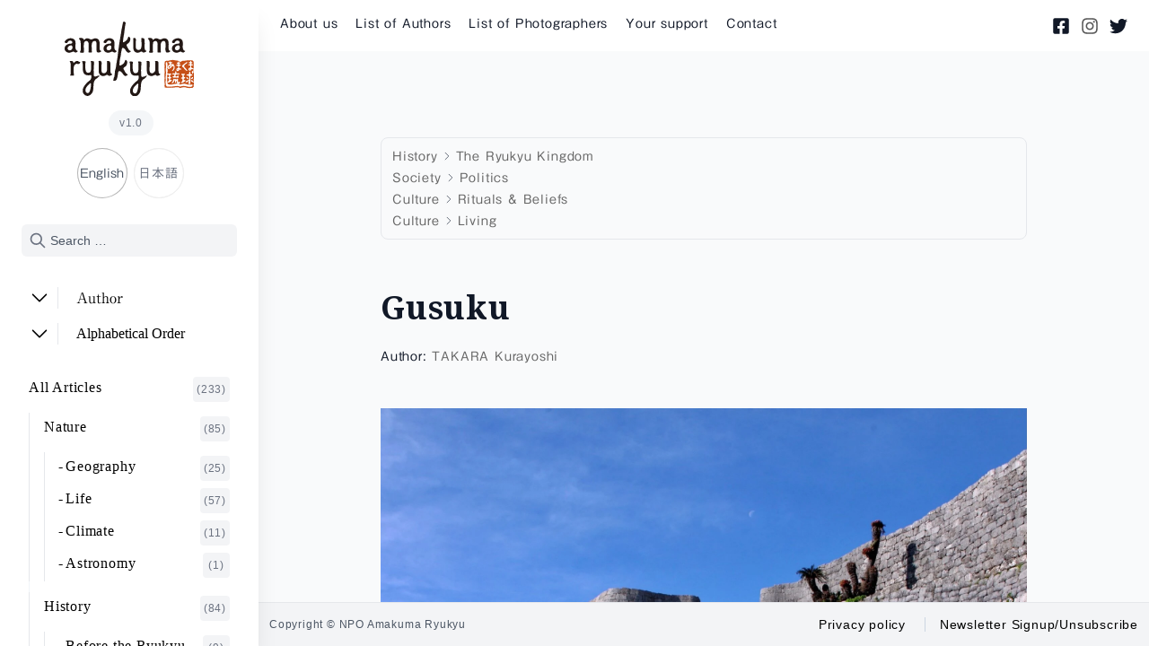

--- FILE ---
content_type: text/html; charset=UTF-8
request_url: https://amakuma.ryukyu/en/gusuku-en/
body_size: 28967
content:
<!doctype html><html dir="ltr" lang="en-US"><head> <script defer src="https://www.googletagmanager.com/gtag/js?id=G-SF4Z532E9J"></script> <script defer src="[data-uri]"></script> <meta charset="utf-8"><meta name="viewport" content="width=device-width, initial-scale=1.0" /><title>Gusuku - Amakuma Ryukyu</title><meta name="description" content="In the Beginning, there was a gusuku; like the one called Toyomigusuku, which formed the basis for the modern-day city of Tomigusuku, south of Naha. The name of the castle came to designate the area around the castle and was later appropriated by the people who ruled the area (as with such storied figures as" /><meta name="robots" content="max-image-preview:large" /><meta name="author" content="ayahaikezawa"/><link rel="canonical" href="https://amakuma.ryukyu/en/gusuku-en/" /><meta name="generator" content="All in One SEO (AIOSEO) 4.9.2" /><meta property="og:locale" content="en_US" /><meta property="og:site_name" content="Amakuma Ryukyu - Here is a gate to travel deep in Okinawa! We present essays by novelists, essayists, and specialists of many fields, referring to keywords to know and understand the whole Okinawa,with plenty of pictures, hoping to add sounds and videos eventually.New keywords will be added every month." /><meta property="og:type" content="article" /><meta property="og:title" content="Gusuku - Amakuma Ryukyu" /><meta property="og:description" content="In the Beginning, there was a gusuku; like the one called Toyomigusuku, which formed the basis for the modern-day city of Tomigusuku, south of Naha. The name of the castle came to designate the area around the castle and was later appropriated by the people who ruled the area (as with such storied figures as" /><meta property="og:url" content="https://amakuma.ryukyu/en/gusuku-en/" /><meta property="og:image" content="https://amakuma.ryukyu/wp-content/uploads/2022/10/history_gusuku_1-1.jpeg" /><meta property="og:image:secure_url" content="https://amakuma.ryukyu/wp-content/uploads/2022/10/history_gusuku_1-1.jpeg" /><meta property="og:image:width" content="1920" /><meta property="og:image:height" content="1910" /><meta property="article:published_time" content="2022-10-30T19:56:35+00:00" /><meta property="article:modified_time" content="2024-06-20T06:20:18+00:00" /><meta property="article:publisher" content="https://www.facebook.com/amakumaryukyu" /><meta name="twitter:card" content="summary_large_image" /><meta name="twitter:site" content="@amakumaryukyu" /><meta name="twitter:title" content="Gusuku - Amakuma Ryukyu" /><meta name="twitter:description" content="In the Beginning, there was a gusuku; like the one called Toyomigusuku, which formed the basis for the modern-day city of Tomigusuku, south of Naha. The name of the castle came to designate the area around the castle and was later appropriated by the people who ruled the area (as with such storied figures as" /><meta name="twitter:creator" content="@amakumaryukyu" /><meta name="twitter:image" content="https://amakuma.ryukyu/wp-content/themes/amakuma-ryukyu/resources/images/ogp_amakuma-ryukyu.png" /> <script type="application/ld+json" class="aioseo-schema">{"@context":"https:\/\/schema.org","@graph":[{"@type":"BlogPosting","@id":"https:\/\/amakuma.ryukyu\/en\/gusuku-en\/#blogposting","name":"Gusuku - Amakuma Ryukyu","headline":"Gusuku","author":{"@id":"https:\/\/amakuma.ryukyu\/en\/author\/ayh24257\/#author"},"publisher":{"@id":"https:\/\/amakuma.ryukyu\/#organization"},"image":{"@type":"ImageObject","url":"\/wp-content\/uploads\/2022\/12\/history_gusuku_thumbnail.jpeg","width":1920,"height":1910},"datePublished":"2022-10-31T04:56:35+09:00","dateModified":"2024-06-20T15:20:18+09:00","inLanguage":"en-US","mainEntityOfPage":{"@id":"https:\/\/amakuma.ryukyu\/en\/gusuku-en\/#webpage"},"isPartOf":{"@id":"https:\/\/amakuma.ryukyu\/en\/gusuku-en\/#webpage"},"articleSection":"Alphabetical Order, Culture, F~J, History, Living, Politics, Rituals &amp; Beliefs, Society, The Ryukyu Kingdom, TAKARA Kurayoshi, English, pll_635ed6f367b04"},{"@type":"BreadcrumbList","@id":"https:\/\/amakuma.ryukyu\/en\/gusuku-en\/#breadcrumblist","itemListElement":[{"@type":"ListItem","@id":"https:\/\/amakuma.ryukyu#listItem","position":1,"name":"\u30db\u30fc\u30e0","item":"https:\/\/amakuma.ryukyu","nextItem":{"@type":"ListItem","@id":"\/en\/category\/category-en\/#listItem","name":"All Articles"}},{"@type":"ListItem","@id":"\/en\/category\/category-en\/#listItem","position":2,"name":"All Articles","item":"\/en\/category\/category-en\/","nextItem":{"@type":"ListItem","@id":"\/en\/category\/category-en\/history-en\/#listItem","name":"History"},"previousItem":{"@type":"ListItem","@id":"https:\/\/amakuma.ryukyu#listItem","name":"\u30db\u30fc\u30e0"}},{"@type":"ListItem","@id":"\/en\/category\/category-en\/history-en\/#listItem","position":3,"name":"History","item":"\/en\/category\/category-en\/history-en\/","nextItem":{"@type":"ListItem","@id":"\/en\/category\/category-en\/history-en\/ryukyu-kingdom-en\/#listItem","name":"The Ryukyu Kingdom"},"previousItem":{"@type":"ListItem","@id":"\/en\/category\/category-en\/#listItem","name":"All Articles"}},{"@type":"ListItem","@id":"\/en\/category\/category-en\/history-en\/ryukyu-kingdom-en\/#listItem","position":4,"name":"The Ryukyu Kingdom","item":"\/en\/category\/category-en\/history-en\/ryukyu-kingdom-en\/","nextItem":{"@type":"ListItem","@id":"https:\/\/amakuma.ryukyu\/en\/gusuku-en\/#listItem","name":"Gusuku"},"previousItem":{"@type":"ListItem","@id":"\/en\/category\/category-en\/history-en\/#listItem","name":"History"}},{"@type":"ListItem","@id":"https:\/\/amakuma.ryukyu\/en\/gusuku-en\/#listItem","position":5,"name":"Gusuku","previousItem":{"@type":"ListItem","@id":"\/en\/category\/category-en\/history-en\/ryukyu-kingdom-en\/#listItem","name":"The Ryukyu Kingdom"}}]},{"@type":"Organization","@id":"https:\/\/amakuma.ryukyu\/#organization","name":"\u3042\u307e\u304f\u307e\u7409\u7403 amakuma ryukyu","description":"Here is a gate to travel deep in Okinawa! We present essays by novelists, essayists, and specialists of many fields, referring to keywords to know and understand the whole Okinawa,with plenty of pictures, hoping to add sounds and videos eventually.New keywords will be added every month.","url":"https:\/\/amakuma.ryukyu\/","sameAs":["https:\/\/www.facebook.com\/amakumaryukyu","https:\/\/twitter.com\/amakumaryukyu","https:\/\/www.instagram.com\/amakumaryukyu\/"]},{"@type":"Person","@id":"https:\/\/amakuma.ryukyu\/en\/author\/ayh24257\/#author","url":"https:\/\/amakuma.ryukyu\/en\/author\/ayh24257\/","name":"ayahaikezawa","image":{"@type":"ImageObject","@id":"https:\/\/amakuma.ryukyu\/en\/gusuku-en\/#authorImage","url":"https:\/\/secure.gravatar.com\/avatar\/247e1ee031c92f1cf95740de204d646a?s=96&d=mm&r=g","width":96,"height":96,"caption":"ayahaikezawa"}},{"@type":"WebPage","@id":"https:\/\/amakuma.ryukyu\/en\/gusuku-en\/#webpage","url":"https:\/\/amakuma.ryukyu\/en\/gusuku-en\/","name":"Gusuku - Amakuma Ryukyu","description":"In the Beginning, there was a gusuku; like the one called Toyomigusuku, which formed the basis for the modern-day city of Tomigusuku, south of Naha. The name of the castle came to designate the area around the castle and was later appropriated by the people who ruled the area (as with such storied figures as","inLanguage":"en-US","isPartOf":{"@id":"https:\/\/amakuma.ryukyu\/#website"},"breadcrumb":{"@id":"https:\/\/amakuma.ryukyu\/en\/gusuku-en\/#breadcrumblist"},"author":{"@id":"https:\/\/amakuma.ryukyu\/en\/author\/ayh24257\/#author"},"creator":{"@id":"https:\/\/amakuma.ryukyu\/en\/author\/ayh24257\/#author"},"image":{"@type":"ImageObject","url":"\/wp-content\/uploads\/2022\/12\/history_gusuku_thumbnail.jpeg","@id":"https:\/\/amakuma.ryukyu\/en\/gusuku-en\/#mainImage","width":1920,"height":1910},"primaryImageOfPage":{"@id":"https:\/\/amakuma.ryukyu\/en\/gusuku-en\/#mainImage"},"datePublished":"2022-10-31T04:56:35+09:00","dateModified":"2024-06-20T15:20:18+09:00"},{"@type":"WebSite","@id":"https:\/\/amakuma.ryukyu\/#website","url":"https:\/\/amakuma.ryukyu\/","name":"\u3042\u307e\u304f\u307e\u7409\u7403 amakuma ryukyu","description":"Here is a gate to travel deep in Okinawa! We present essays by novelists, essayists, and specialists of many fields, referring to keywords to know and understand the whole Okinawa,with plenty of pictures, hoping to add sounds and videos eventually.New keywords will be added every month.","inLanguage":"en-US","publisher":{"@id":"https:\/\/amakuma.ryukyu\/#organization"}}]}</script> <link rel="alternate" href="https://amakuma.ryukyu/en/gusuku-en/" hreflang="en" /><link rel="alternate" href="https://amakuma.ryukyu/gusuku/" hreflang="ja" /><link rel='dns-prefetch' href='//www.googletagmanager.com' /><link rel='preconnect' href='//c0.wp.com' /><link rel='preconnect' href='//i0.wp.com' /> <script src="//www.googletagmanager.com/gtag/js?id=G-SF4Z532E9J"  data-cfasync="false" data-wpfc-render="false" async></script> <script data-cfasync="false" data-wpfc-render="false">var em_version = '8.11.0';var em_track_user = true;var em_no_track_reason = '';var ExactMetricsDefaultLocations = {"page_location":"https:\/\/amakuma.ryukyu\/en\/gusuku-en\/"};if ( typeof ExactMetricsPrivacyGuardFilter === 'function' ) {var ExactMetricsLocations = (typeof ExactMetricsExcludeQuery === 'object') ? ExactMetricsPrivacyGuardFilter( ExactMetricsExcludeQuery ) : ExactMetricsPrivacyGuardFilter( ExactMetricsDefaultLocations );} else {var ExactMetricsLocations = (typeof ExactMetricsExcludeQuery === 'object') ? ExactMetricsExcludeQuery : ExactMetricsDefaultLocations;}var disableStrs = [
'ga-disable-G-SF4Z532E9J',];
function __gtagTrackerIsOptedOut() {for (var index = 0; index < disableStrs.length; index++) {if (document.cookie.indexOf(disableStrs[index] + '=true') > -1) {return true;}}return false;}
if (__gtagTrackerIsOptedOut()) {for (var index = 0; index < disableStrs.length; index++) {window[disableStrs[index]] = true;}}
function __gtagTrackerOptout() {for (var index = 0; index < disableStrs.length; index++) {document.cookie = disableStrs[index] + '=true; expires=Thu, 31 Dec 2099 23:59:59 UTC; path=/';window[disableStrs[index]] = true;}}if ('undefined' === typeof gaOptout) {function gaOptout() {__gtagTrackerOptout();}}window.dataLayer = window.dataLayer || [];window.ExactMetricsDualTracker = {helpers: {},trackers: {},};if (em_track_user) {function __gtagDataLayer() {dataLayer.push(arguments);}function __gtagTracker(type, name, parameters) {if (!parameters) {parameters = {};}if (parameters.send_to) {__gtagDataLayer.apply(null, arguments);return;}if (type === 'event') {parameters.send_to = exactmetrics_frontend.v4_id;var hookName = name;if (typeof parameters['event_category'] !== 'undefined') {hookName = parameters['event_category'] + ':' + name;}if (typeof ExactMetricsDualTracker.trackers[hookName] !== 'undefined') {ExactMetricsDualTracker.trackers[hookName](parameters);} else {__gtagDataLayer('event', name, parameters);}} else {__gtagDataLayer.apply(null, arguments);}}__gtagTracker('js', new Date());__gtagTracker('set', {'developer_id.dNDMyYj': true,});if ( ExactMetricsLocations.page_location ) {__gtagTracker('set', ExactMetricsLocations);}__gtagTracker('config', 'G-SF4Z532E9J', {"forceSSL":"true"} );window.gtag = __gtagTracker;(function () {

var noopfn = function () {return null;};var newtracker = function () {return new Tracker();};var Tracker = function () {return null;};var p = Tracker.prototype;p.get = noopfn;p.set = noopfn;p.send = function () {var args = Array.prototype.slice.call(arguments);args.unshift('send');__gaTracker.apply(null, args);};var __gaTracker = function () {var len = arguments.length;if (len === 0) {return;}var f = arguments[len - 1];if (typeof f !== 'object' || f === null || typeof f.hitCallback !== 'function') {if ('send' === arguments[0]) {var hitConverted, hitObject = false, action;if ('event' === arguments[1]) {if ('undefined' !== typeof arguments[3]) {hitObject = {'eventAction': arguments[3],'eventCategory': arguments[2],'eventLabel': arguments[4],'value': arguments[5] ? arguments[5] : 1,}}}if ('pageview' === arguments[1]) {if ('undefined' !== typeof arguments[2]) {hitObject = {'eventAction': 'page_view','page_path': arguments[2],}}}if (typeof arguments[2] === 'object') {hitObject = arguments[2];}if (typeof arguments[5] === 'object') {Object.assign(hitObject, arguments[5]);}if ('undefined' !== typeof arguments[1].hitType) {hitObject = arguments[1];if ('pageview' === hitObject.hitType) {hitObject.eventAction = 'page_view';}}if (hitObject) {action = 'timing' === arguments[1].hitType ? 'timing_complete' : hitObject.eventAction;hitConverted = mapArgs(hitObject);__gtagTracker('event', action, hitConverted);}}return;}function mapArgs(args) {var arg, hit = {};var gaMap = {'eventCategory': 'event_category','eventAction': 'event_action','eventLabel': 'event_label','eventValue': 'event_value','nonInteraction': 'non_interaction','timingCategory': 'event_category','timingVar': 'name','timingValue': 'value','timingLabel': 'event_label','page': 'page_path','location': 'page_location','title': 'page_title','referrer' : 'page_referrer',};for (arg in args) {if (!(!args.hasOwnProperty(arg) || !gaMap.hasOwnProperty(arg))) {hit[gaMap[arg]] = args[arg];} else {hit[arg] = args[arg];}}return hit;}try {f.hitCallback();} catch (ex) {}};__gaTracker.create = newtracker;__gaTracker.getByName = newtracker;__gaTracker.getAll = function () {return [];};__gaTracker.remove = noopfn;__gaTracker.loaded = true;window['__gaTracker'] = __gaTracker;})();} else {console.log("");(function () {function __gtagTracker() {return null;}window['__gtagTracker'] = __gtagTracker;window['gtag'] = __gtagTracker;})();}</script> <link rel="stylesheet" href="/wp-content/plugins/all-in-one-seo-pack/dist/Lite/assets/css/table-of-contents/global.e90f6d47.css?ver=4.9.2"><link rel="stylesheet" href="/wp-includes/js/mediaelement/mediaelementplayer-legacy.min.css?ver=4.2.17"><link rel="stylesheet" href="/wp-includes/js/mediaelement/wp-mediaelement.min.css?ver=6.6.4"><style id='jetpack-sharing-buttons-style-inline-css'>.jetpack-sharing-buttons__services-list{display:flex;flex-direction:row;flex-wrap:wrap;gap:0;list-style-type:none;margin:5px;padding:0}.jetpack-sharing-buttons__services-list.has-small-icon-size{font-size:12px}.jetpack-sharing-buttons__services-list.has-normal-icon-size{font-size:16px}.jetpack-sharing-buttons__services-list.has-large-icon-size{font-size:24px}.jetpack-sharing-buttons__services-list.has-huge-icon-size{font-size:36px}@media print{.jetpack-sharing-buttons__services-list{display:none!important}}.editor-styles-wrapper .wp-block-jetpack-sharing-buttons{gap:0;padding-inline-start:0}ul.jetpack-sharing-buttons__services-list.has-background{padding:1.25em 2.375em}</style><style id='global-styles-inline-css'>:root{--wp--preset--aspect-ratio--square:1;--wp--preset--aspect-ratio--4-3:4/3;--wp--preset--aspect-ratio--3-4:3/4;--wp--preset--aspect-ratio--3-2:3/2;--wp--preset--aspect-ratio--2-3:2/3;--wp--preset--aspect-ratio--16-9:16/9;--wp--preset--aspect-ratio--9-16:9/16;--wp--preset--color--black:#000;--wp--preset--color--cyan-bluish-gray:#abb8c3;--wp--preset--color--white:#fff;--wp--preset--color--pale-pink:#f78da7;--wp--preset--color--vivid-red:#cf2e2e;--wp--preset--color--luminous-vivid-orange:#ff6900;--wp--preset--color--luminous-vivid-amber:#fcb900;--wp--preset--color--light-green-cyan:#7bdcb5;--wp--preset--color--vivid-green-cyan:#00d084;--wp--preset--color--pale-cyan-blue:#8ed1fc;--wp--preset--color--vivid-cyan-blue:#0693e3;--wp--preset--color--vivid-purple:#9b51e0;--wp--preset--color--inherit:inherit;--wp--preset--color--current:currentcolor;--wp--preset--color--transparent:transparent;--wp--preset--color--slate-50:#f8fafc;--wp--preset--color--slate-100:#f1f5f9;--wp--preset--color--slate-200:#e2e8f0;--wp--preset--color--slate-300:#cbd5e1;--wp--preset--color--slate-400:#94a3b8;--wp--preset--color--slate-500:#64748b;--wp--preset--color--slate-600:#475569;--wp--preset--color--slate-700:#334155;--wp--preset--color--slate-800:#1e293b;--wp--preset--color--slate-900:#0f172a;--wp--preset--color--gray-50:#f9fafb;--wp--preset--color--gray-100:#f3f4f6;--wp--preset--color--gray-200:#e5e7eb;--wp--preset--color--gray-300:#d1d5db;--wp--preset--color--gray-400:#9ca3af;--wp--preset--color--gray-500:#6b7280;--wp--preset--color--gray-600:#4b5563;--wp--preset--color--gray-700:#374151;--wp--preset--color--gray-800:#1f2937;--wp--preset--color--gray-900:#111827;--wp--preset--color--zinc-50:#fafafa;--wp--preset--color--zinc-100:#f4f4f5;--wp--preset--color--zinc-200:#e4e4e7;--wp--preset--color--zinc-300:#d4d4d8;--wp--preset--color--zinc-400:#a1a1aa;--wp--preset--color--zinc-500:#71717a;--wp--preset--color--zinc-600:#52525b;--wp--preset--color--zinc-700:#3f3f46;--wp--preset--color--zinc-800:#27272a;--wp--preset--color--zinc-900:#18181b;--wp--preset--color--neutral-50:#fafafa;--wp--preset--color--neutral-100:#f5f5f5;--wp--preset--color--neutral-200:#e5e5e5;--wp--preset--color--neutral-300:#d4d4d4;--wp--preset--color--neutral-400:#a3a3a3;--wp--preset--color--neutral-500:#737373;--wp--preset--color--neutral-600:#525252;--wp--preset--color--neutral-700:#404040;--wp--preset--color--neutral-800:#262626;--wp--preset--color--neutral-900:#171717;--wp--preset--color--stone-50:#fafaf9;--wp--preset--color--stone-100:#f5f5f4;--wp--preset--color--stone-200:#e7e5e4;--wp--preset--color--stone-300:#d6d3d1;--wp--preset--color--stone-400:#a8a29e;--wp--preset--color--stone-500:#78716c;--wp--preset--color--stone-600:#57534e;--wp--preset--color--stone-700:#44403c;--wp--preset--color--stone-800:#292524;--wp--preset--color--stone-900:#1c1917;--wp--preset--color--red-50:#fef2f2;--wp--preset--color--red-100:#fee2e2;--wp--preset--color--red-200:#fecaca;--wp--preset--color--red-300:#fca5a5;--wp--preset--color--red-400:#f87171;--wp--preset--color--red-500:#ef4444;--wp--preset--color--red-600:#dc2626;--wp--preset--color--red-700:#b91c1c;--wp--preset--color--red-800:#991b1b;--wp--preset--color--red-900:#7f1d1d;--wp--preset--color--orange-50:#fff7ed;--wp--preset--color--orange-100:#ffedd5;--wp--preset--color--orange-200:#fed7aa;--wp--preset--color--orange-300:#fdba74;--wp--preset--color--orange-400:#fb923c;--wp--preset--color--orange-500:#f97316;--wp--preset--color--orange-600:#ea580c;--wp--preset--color--orange-700:#c2410c;--wp--preset--color--orange-800:#9a3412;--wp--preset--color--orange-900:#7c2d12;--wp--preset--color--amber-50:#fffbeb;--wp--preset--color--amber-100:#fef3c7;--wp--preset--color--amber-200:#fde68a;--wp--preset--color--amber-300:#fcd34d;--wp--preset--color--amber-400:#fbbf24;--wp--preset--color--amber-500:#f59e0b;--wp--preset--color--amber-600:#d97706;--wp--preset--color--amber-700:#b45309;--wp--preset--color--amber-800:#92400e;--wp--preset--color--amber-900:#78350f;--wp--preset--color--yellow-50:#fefce8;--wp--preset--color--yellow-100:#fef9c3;--wp--preset--color--yellow-200:#fef08a;--wp--preset--color--yellow-300:#fde047;--wp--preset--color--yellow-400:#facc15;--wp--preset--color--yellow-500:#eab308;--wp--preset--color--yellow-600:#ca8a04;--wp--preset--color--yellow-700:#a16207;--wp--preset--color--yellow-800:#854d0e;--wp--preset--color--yellow-900:#713f12;--wp--preset--color--lime-50:#f7fee7;--wp--preset--color--lime-100:#ecfccb;--wp--preset--color--lime-200:#d9f99d;--wp--preset--color--lime-300:#bef264;--wp--preset--color--lime-400:#a3e635;--wp--preset--color--lime-500:#84cc16;--wp--preset--color--lime-600:#65a30d;--wp--preset--color--lime-700:#4d7c0f;--wp--preset--color--lime-800:#3f6212;--wp--preset--color--lime-900:#365314;--wp--preset--color--green-50:#f0fdf4;--wp--preset--color--green-100:#dcfce7;--wp--preset--color--green-200:#bbf7d0;--wp--preset--color--green-300:#86efac;--wp--preset--color--green-400:#4ade80;--wp--preset--color--green-500:#22c55e;--wp--preset--color--green-600:#16a34a;--wp--preset--color--green-700:#15803d;--wp--preset--color--green-800:#166534;--wp--preset--color--green-900:#14532d;--wp--preset--color--emerald-50:#ecfdf5;--wp--preset--color--emerald-100:#d1fae5;--wp--preset--color--emerald-200:#a7f3d0;--wp--preset--color--emerald-300:#6ee7b7;--wp--preset--color--emerald-400:#34d399;--wp--preset--color--emerald-500:#10b981;--wp--preset--color--emerald-600:#059669;--wp--preset--color--emerald-700:#047857;--wp--preset--color--emerald-800:#065f46;--wp--preset--color--emerald-900:#064e3b;--wp--preset--color--teal-50:#f0fdfa;--wp--preset--color--teal-100:#ccfbf1;--wp--preset--color--teal-200:#99f6e4;--wp--preset--color--teal-300:#5eead4;--wp--preset--color--teal-400:#2dd4bf;--wp--preset--color--teal-500:#14b8a6;--wp--preset--color--teal-600:#0d9488;--wp--preset--color--teal-700:#0f766e;--wp--preset--color--teal-800:#115e59;--wp--preset--color--teal-900:#134e4a;--wp--preset--color--cyan-50:#ecfeff;--wp--preset--color--cyan-100:#cffafe;--wp--preset--color--cyan-200:#a5f3fc;--wp--preset--color--cyan-300:#67e8f9;--wp--preset--color--cyan-400:#22d3ee;--wp--preset--color--cyan-500:#06b6d4;--wp--preset--color--cyan-600:#0891b2;--wp--preset--color--cyan-700:#0e7490;--wp--preset--color--cyan-800:#155e75;--wp--preset--color--cyan-900:#164e63;--wp--preset--color--sky-50:#f0f9ff;--wp--preset--color--sky-100:#e0f2fe;--wp--preset--color--sky-200:#bae6fd;--wp--preset--color--sky-300:#7dd3fc;--wp--preset--color--sky-400:#38bdf8;--wp--preset--color--sky-500:#0ea5e9;--wp--preset--color--sky-600:#0284c7;--wp--preset--color--sky-700:#0369a1;--wp--preset--color--sky-800:#075985;--wp--preset--color--sky-900:#0c4a6e;--wp--preset--color--blue-50:#eff6ff;--wp--preset--color--blue-100:#dbeafe;--wp--preset--color--blue-200:#bfdbfe;--wp--preset--color--blue-300:#93c5fd;--wp--preset--color--blue-400:#60a5fa;--wp--preset--color--blue-500:#3b82f6;--wp--preset--color--blue-600:#2563eb;--wp--preset--color--blue-700:#1d4ed8;--wp--preset--color--blue-800:#1e40af;--wp--preset--color--blue-900:#1e3a8a;--wp--preset--color--indigo-50:#eef2ff;--wp--preset--color--indigo-100:#e0e7ff;--wp--preset--color--indigo-200:#c7d2fe;--wp--preset--color--indigo-300:#a5b4fc;--wp--preset--color--indigo-400:#818cf8;--wp--preset--color--indigo-500:#6366f1;--wp--preset--color--indigo-600:#4f46e5;--wp--preset--color--indigo-700:#4338ca;--wp--preset--color--indigo-800:#3730a3;--wp--preset--color--indigo-900:#312e81;--wp--preset--color--violet-50:#f5f3ff;--wp--preset--color--violet-100:#ede9fe;--wp--preset--color--violet-200:#ddd6fe;--wp--preset--color--violet-300:#c4b5fd;--wp--preset--color--violet-400:#a78bfa;--wp--preset--color--violet-500:#8b5cf6;--wp--preset--color--violet-600:#7c3aed;--wp--preset--color--violet-700:#6d28d9;--wp--preset--color--violet-800:#5b21b6;--wp--preset--color--violet-900:#4c1d95;--wp--preset--color--purple-50:#faf5ff;--wp--preset--color--purple-100:#f3e8ff;--wp--preset--color--purple-200:#e9d5ff;--wp--preset--color--purple-300:#d8b4fe;--wp--preset--color--purple-400:#c084fc;--wp--preset--color--purple-500:#a855f7;--wp--preset--color--purple-600:#9333ea;--wp--preset--color--purple-700:#7e22ce;--wp--preset--color--purple-800:#6b21a8;--wp--preset--color--purple-900:#581c87;--wp--preset--color--fuchsia-50:#fdf4ff;--wp--preset--color--fuchsia-100:#fae8ff;--wp--preset--color--fuchsia-200:#f5d0fe;--wp--preset--color--fuchsia-300:#f0abfc;--wp--preset--color--fuchsia-400:#e879f9;--wp--preset--color--fuchsia-500:#d946ef;--wp--preset--color--fuchsia-600:#c026d3;--wp--preset--color--fuchsia-700:#a21caf;--wp--preset--color--fuchsia-800:#86198f;--wp--preset--color--fuchsia-900:#701a75;--wp--preset--color--pink-50:#fdf2f8;--wp--preset--color--pink-100:#fce7f3;--wp--preset--color--pink-200:#fbcfe8;--wp--preset--color--pink-300:#f9a8d4;--wp--preset--color--pink-400:#f472b6;--wp--preset--color--pink-500:#ec4899;--wp--preset--color--pink-600:#db2777;--wp--preset--color--pink-700:#be185d;--wp--preset--color--pink-800:#9d174d;--wp--preset--color--pink-900:#831843;--wp--preset--color--rose-50:#fff1f2;--wp--preset--color--rose-100:#ffe4e6;--wp--preset--color--rose-200:#fecdd3;--wp--preset--color--rose-300:#fda4af;--wp--preset--color--rose-400:#fb7185;--wp--preset--color--rose-500:#f43f5e;--wp--preset--color--rose-600:#e11d48;--wp--preset--color--rose-700:#be123c;--wp--preset--color--rose-800:#9f1239;--wp--preset--color--rose-900:#881337;--wp--preset--gradient--vivid-cyan-blue-to-vivid-purple:linear-gradient(135deg,rgba(6,147,227,1) 0%,rgb(155,81,224) 100%);--wp--preset--gradient--light-green-cyan-to-vivid-green-cyan:linear-gradient(135deg,rgb(122,220,180) 0%,rgb(0,208,130) 100%);--wp--preset--gradient--luminous-vivid-amber-to-luminous-vivid-orange:linear-gradient(135deg,rgba(252,185,0,1) 0%,rgba(255,105,0,1) 100%);--wp--preset--gradient--luminous-vivid-orange-to-vivid-red:linear-gradient(135deg,rgba(255,105,0,1) 0%,rgb(207,46,46) 100%);--wp--preset--gradient--very-light-gray-to-cyan-bluish-gray:linear-gradient(135deg,rgb(238,238,238) 0%,rgb(169,184,195) 100%);--wp--preset--gradient--cool-to-warm-spectrum:linear-gradient(135deg,rgb(74,234,220) 0%,rgb(151,120,209) 20%,rgb(207,42,186) 40%,rgb(238,44,130) 60%,rgb(251,105,98) 80%,rgb(254,248,76) 100%);--wp--preset--gradient--blush-light-purple:linear-gradient(135deg,rgb(255,206,236) 0%,rgb(152,150,240) 100%);--wp--preset--gradient--blush-bordeaux:linear-gradient(135deg,rgb(254,205,165) 0%,rgb(254,45,45) 50%,rgb(107,0,62) 100%);--wp--preset--gradient--luminous-dusk:linear-gradient(135deg,rgb(255,203,112) 0%,rgb(199,81,192) 50%,rgb(65,88,208) 100%);--wp--preset--gradient--pale-ocean:linear-gradient(135deg,rgb(255,245,203) 0%,rgb(182,227,212) 50%,rgb(51,167,181) 100%);--wp--preset--gradient--electric-grass:linear-gradient(135deg,rgb(202,248,128) 0%,rgb(113,206,126) 100%);--wp--preset--gradient--midnight:linear-gradient(135deg,rgb(2,3,129) 0%,rgb(40,116,252) 100%);--wp--preset--font-size--small:13px;--wp--preset--font-size--medium:20px;--wp--preset--font-size--large:36px;--wp--preset--font-size--x-large:42px;--wp--preset--font-size--xs:0.75rem;--wp--preset--font-size--sm:0.875rem;--wp--preset--font-size--base:1rem;--wp--preset--font-size--lg:1.125rem;--wp--preset--font-size--xl:1.25rem;--wp--preset--font-size--2-xl:1.5rem;--wp--preset--font-size--3-xl:1.875rem;--wp--preset--font-size--4-xl:2.25rem;--wp--preset--font-size--5-xl:3rem;--wp--preset--font-size--6-xl:3.75rem;--wp--preset--font-size--7-xl:4.5rem;--wp--preset--font-size--8-xl:6rem;--wp--preset--font-size--9-xl:8rem;--wp--preset--font-family--sans:ui-sans-serif,system-ui,-apple-system,BlinkMacSystemFont,"Segoe UI",Roboto,"Helvetica Neue",Arial,"Noto Sans",sans-serif,"Apple Color Emoji","Segoe UI Emoji","Segoe UI Symbol","Noto Color Emoji";--wp--preset--font-family--serif:ui-serif,Georgia,Cambria,"Times New Roman",Times,serif;--wp--preset--font-family--mono:ui-monospace,SFMono-Regular,Menlo,Monaco,Consolas,"Liberation Mono","Courier New",monospace;--wp--preset--spacing--20:0.44rem;--wp--preset--spacing--30:0.67rem;--wp--preset--spacing--40:1rem;--wp--preset--spacing--50:1.5rem;--wp--preset--spacing--60:2.25rem;--wp--preset--spacing--70:3.38rem;--wp--preset--spacing--80:5.06rem;--wp--preset--shadow--natural:6px 6px 9px rgba(0,0,0,0.2);--wp--preset--shadow--deep:12px 12px 50px rgba(0,0,0,0.4);--wp--preset--shadow--sharp:6px 6px 0px rgba(0,0,0,0.2);--wp--preset--shadow--outlined:6px 6px 0px -3px rgba(255,255,255,1),6px 6px rgba(0,0,0,1);--wp--preset--shadow--crisp:6px 6px 0px rgba(0,0,0,1)}:where(body){margin:0}.wp-site-blocks > .alignleft{float:left;margin-right:2em}.wp-site-blocks > .alignright{float:right;margin-left:2em}.wp-site-blocks > .aligncenter{justify-content:center;margin-left:auto;margin-right:auto}:where(.is-layout-flex){gap:0.5em}:where(.is-layout-grid){gap:0.5em}.is-layout-flow > .alignleft{float:left;margin-inline-start:0;margin-inline-end:2em}.is-layout-flow > .alignright{float:right;margin-inline-start:2em;margin-inline-end:0}.is-layout-flow > .aligncenter{margin-left:auto !important;margin-right:auto !important}.is-layout-constrained > .alignleft{float:left;margin-inline-start:0;margin-inline-end:2em}.is-layout-constrained > .alignright{float:right;margin-inline-start:2em;margin-inline-end:0}.is-layout-constrained > .aligncenter{margin-left:auto !important;margin-right:auto !important}.is-layout-constrained >:where(:not(.alignleft):not(.alignright):not(.alignfull)){margin-left:auto !important;margin-right:auto !important}body .is-layout-flex{display:flex}.is-layout-flex{flex-wrap:wrap;align-items:center}.is-layout-flex >:is(*,div){margin:0}body .is-layout-grid{display:grid}.is-layout-grid >:is(*,div){margin:0}body{padding-top:0px;padding-right:0px;padding-bottom:0px;padding-left:0px}a:where(:not(.wp-element-button)){text-decoration:underline}:root:where(.wp-element-button,.wp-block-button__link){background-color:#32373c;border-width:0;color:#fff;font-family:inherit;font-size:inherit;line-height:inherit;padding:calc(0.667em + 2px) calc(1.333em + 2px);text-decoration:none}.has-black-color{color:var(--wp--preset--color--black) !important}.has-cyan-bluish-gray-color{color:var(--wp--preset--color--cyan-bluish-gray) !important}.has-white-color{color:var(--wp--preset--color--white) !important}.has-pale-pink-color{color:var(--wp--preset--color--pale-pink) !important}.has-vivid-red-color{color:var(--wp--preset--color--vivid-red) !important}.has-luminous-vivid-orange-color{color:var(--wp--preset--color--luminous-vivid-orange) !important}.has-luminous-vivid-amber-color{color:var(--wp--preset--color--luminous-vivid-amber) !important}.has-light-green-cyan-color{color:var(--wp--preset--color--light-green-cyan) !important}.has-vivid-green-cyan-color{color:var(--wp--preset--color--vivid-green-cyan) !important}.has-pale-cyan-blue-color{color:var(--wp--preset--color--pale-cyan-blue) !important}.has-vivid-cyan-blue-color{color:var(--wp--preset--color--vivid-cyan-blue) !important}.has-vivid-purple-color{color:var(--wp--preset--color--vivid-purple) !important}.has-inherit-color{color:var(--wp--preset--color--inherit) !important}.has-current-color{color:var(--wp--preset--color--current) !important}.has-transparent-color{color:var(--wp--preset--color--transparent) !important}.has-slate-50-color{color:var(--wp--preset--color--slate-50) !important}.has-slate-100-color{color:var(--wp--preset--color--slate-100) !important}.has-slate-200-color{color:var(--wp--preset--color--slate-200) !important}.has-slate-300-color{color:var(--wp--preset--color--slate-300) !important}.has-slate-400-color{color:var(--wp--preset--color--slate-400) !important}.has-slate-500-color{color:var(--wp--preset--color--slate-500) !important}.has-slate-600-color{color:var(--wp--preset--color--slate-600) !important}.has-slate-700-color{color:var(--wp--preset--color--slate-700) !important}.has-slate-800-color{color:var(--wp--preset--color--slate-800) !important}.has-slate-900-color{color:var(--wp--preset--color--slate-900) !important}.has-gray-50-color{color:var(--wp--preset--color--gray-50) !important}.has-gray-100-color{color:var(--wp--preset--color--gray-100) !important}.has-gray-200-color{color:var(--wp--preset--color--gray-200) !important}.has-gray-300-color{color:var(--wp--preset--color--gray-300) !important}.has-gray-400-color{color:var(--wp--preset--color--gray-400) !important}.has-gray-500-color{color:var(--wp--preset--color--gray-500) !important}.has-gray-600-color{color:var(--wp--preset--color--gray-600) !important}.has-gray-700-color{color:var(--wp--preset--color--gray-700) !important}.has-gray-800-color{color:var(--wp--preset--color--gray-800) !important}.has-gray-900-color{color:var(--wp--preset--color--gray-900) !important}.has-zinc-50-color{color:var(--wp--preset--color--zinc-50) !important}.has-zinc-100-color{color:var(--wp--preset--color--zinc-100) !important}.has-zinc-200-color{color:var(--wp--preset--color--zinc-200) !important}.has-zinc-300-color{color:var(--wp--preset--color--zinc-300) !important}.has-zinc-400-color{color:var(--wp--preset--color--zinc-400) !important}.has-zinc-500-color{color:var(--wp--preset--color--zinc-500) !important}.has-zinc-600-color{color:var(--wp--preset--color--zinc-600) !important}.has-zinc-700-color{color:var(--wp--preset--color--zinc-700) !important}.has-zinc-800-color{color:var(--wp--preset--color--zinc-800) !important}.has-zinc-900-color{color:var(--wp--preset--color--zinc-900) !important}.has-neutral-50-color{color:var(--wp--preset--color--neutral-50) !important}.has-neutral-100-color{color:var(--wp--preset--color--neutral-100) !important}.has-neutral-200-color{color:var(--wp--preset--color--neutral-200) !important}.has-neutral-300-color{color:var(--wp--preset--color--neutral-300) !important}.has-neutral-400-color{color:var(--wp--preset--color--neutral-400) !important}.has-neutral-500-color{color:var(--wp--preset--color--neutral-500) !important}.has-neutral-600-color{color:var(--wp--preset--color--neutral-600) !important}.has-neutral-700-color{color:var(--wp--preset--color--neutral-700) !important}.has-neutral-800-color{color:var(--wp--preset--color--neutral-800) !important}.has-neutral-900-color{color:var(--wp--preset--color--neutral-900) !important}.has-stone-50-color{color:var(--wp--preset--color--stone-50) !important}.has-stone-100-color{color:var(--wp--preset--color--stone-100) !important}.has-stone-200-color{color:var(--wp--preset--color--stone-200) !important}.has-stone-300-color{color:var(--wp--preset--color--stone-300) !important}.has-stone-400-color{color:var(--wp--preset--color--stone-400) !important}.has-stone-500-color{color:var(--wp--preset--color--stone-500) !important}.has-stone-600-color{color:var(--wp--preset--color--stone-600) !important}.has-stone-700-color{color:var(--wp--preset--color--stone-700) !important}.has-stone-800-color{color:var(--wp--preset--color--stone-800) !important}.has-stone-900-color{color:var(--wp--preset--color--stone-900) !important}.has-red-50-color{color:var(--wp--preset--color--red-50) !important}.has-red-100-color{color:var(--wp--preset--color--red-100) !important}.has-red-200-color{color:var(--wp--preset--color--red-200) !important}.has-red-300-color{color:var(--wp--preset--color--red-300) !important}.has-red-400-color{color:var(--wp--preset--color--red-400) !important}.has-red-500-color{color:var(--wp--preset--color--red-500) !important}.has-red-600-color{color:var(--wp--preset--color--red-600) !important}.has-red-700-color{color:var(--wp--preset--color--red-700) !important}.has-red-800-color{color:var(--wp--preset--color--red-800) !important}.has-red-900-color{color:var(--wp--preset--color--red-900) !important}.has-orange-50-color{color:var(--wp--preset--color--orange-50) !important}.has-orange-100-color{color:var(--wp--preset--color--orange-100) !important}.has-orange-200-color{color:var(--wp--preset--color--orange-200) !important}.has-orange-300-color{color:var(--wp--preset--color--orange-300) !important}.has-orange-400-color{color:var(--wp--preset--color--orange-400) !important}.has-orange-500-color{color:var(--wp--preset--color--orange-500) !important}.has-orange-600-color{color:var(--wp--preset--color--orange-600) !important}.has-orange-700-color{color:var(--wp--preset--color--orange-700) !important}.has-orange-800-color{color:var(--wp--preset--color--orange-800) !important}.has-orange-900-color{color:var(--wp--preset--color--orange-900) !important}.has-amber-50-color{color:var(--wp--preset--color--amber-50) !important}.has-amber-100-color{color:var(--wp--preset--color--amber-100) !important}.has-amber-200-color{color:var(--wp--preset--color--amber-200) !important}.has-amber-300-color{color:var(--wp--preset--color--amber-300) !important}.has-amber-400-color{color:var(--wp--preset--color--amber-400) !important}.has-amber-500-color{color:var(--wp--preset--color--amber-500) !important}.has-amber-600-color{color:var(--wp--preset--color--amber-600) !important}.has-amber-700-color{color:var(--wp--preset--color--amber-700) !important}.has-amber-800-color{color:var(--wp--preset--color--amber-800) !important}.has-amber-900-color{color:var(--wp--preset--color--amber-900) !important}.has-yellow-50-color{color:var(--wp--preset--color--yellow-50) !important}.has-yellow-100-color{color:var(--wp--preset--color--yellow-100) !important}.has-yellow-200-color{color:var(--wp--preset--color--yellow-200) !important}.has-yellow-300-color{color:var(--wp--preset--color--yellow-300) !important}.has-yellow-400-color{color:var(--wp--preset--color--yellow-400) !important}.has-yellow-500-color{color:var(--wp--preset--color--yellow-500) !important}.has-yellow-600-color{color:var(--wp--preset--color--yellow-600) !important}.has-yellow-700-color{color:var(--wp--preset--color--yellow-700) !important}.has-yellow-800-color{color:var(--wp--preset--color--yellow-800) !important}.has-yellow-900-color{color:var(--wp--preset--color--yellow-900) !important}.has-lime-50-color{color:var(--wp--preset--color--lime-50) !important}.has-lime-100-color{color:var(--wp--preset--color--lime-100) !important}.has-lime-200-color{color:var(--wp--preset--color--lime-200) !important}.has-lime-300-color{color:var(--wp--preset--color--lime-300) !important}.has-lime-400-color{color:var(--wp--preset--color--lime-400) !important}.has-lime-500-color{color:var(--wp--preset--color--lime-500) !important}.has-lime-600-color{color:var(--wp--preset--color--lime-600) !important}.has-lime-700-color{color:var(--wp--preset--color--lime-700) !important}.has-lime-800-color{color:var(--wp--preset--color--lime-800) !important}.has-lime-900-color{color:var(--wp--preset--color--lime-900) !important}.has-green-50-color{color:var(--wp--preset--color--green-50) !important}.has-green-100-color{color:var(--wp--preset--color--green-100) !important}.has-green-200-color{color:var(--wp--preset--color--green-200) !important}.has-green-300-color{color:var(--wp--preset--color--green-300) !important}.has-green-400-color{color:var(--wp--preset--color--green-400) !important}.has-green-500-color{color:var(--wp--preset--color--green-500) !important}.has-green-600-color{color:var(--wp--preset--color--green-600) !important}.has-green-700-color{color:var(--wp--preset--color--green-700) !important}.has-green-800-color{color:var(--wp--preset--color--green-800) !important}.has-green-900-color{color:var(--wp--preset--color--green-900) !important}.has-emerald-50-color{color:var(--wp--preset--color--emerald-50) !important}.has-emerald-100-color{color:var(--wp--preset--color--emerald-100) !important}.has-emerald-200-color{color:var(--wp--preset--color--emerald-200) !important}.has-emerald-300-color{color:var(--wp--preset--color--emerald-300) !important}.has-emerald-400-color{color:var(--wp--preset--color--emerald-400) !important}.has-emerald-500-color{color:var(--wp--preset--color--emerald-500) !important}.has-emerald-600-color{color:var(--wp--preset--color--emerald-600) !important}.has-emerald-700-color{color:var(--wp--preset--color--emerald-700) !important}.has-emerald-800-color{color:var(--wp--preset--color--emerald-800) !important}.has-emerald-900-color{color:var(--wp--preset--color--emerald-900) !important}.has-teal-50-color{color:var(--wp--preset--color--teal-50) !important}.has-teal-100-color{color:var(--wp--preset--color--teal-100) !important}.has-teal-200-color{color:var(--wp--preset--color--teal-200) !important}.has-teal-300-color{color:var(--wp--preset--color--teal-300) !important}.has-teal-400-color{color:var(--wp--preset--color--teal-400) !important}.has-teal-500-color{color:var(--wp--preset--color--teal-500) !important}.has-teal-600-color{color:var(--wp--preset--color--teal-600) !important}.has-teal-700-color{color:var(--wp--preset--color--teal-700) !important}.has-teal-800-color{color:var(--wp--preset--color--teal-800) !important}.has-teal-900-color{color:var(--wp--preset--color--teal-900) !important}.has-cyan-50-color{color:var(--wp--preset--color--cyan-50) !important}.has-cyan-100-color{color:var(--wp--preset--color--cyan-100) !important}.has-cyan-200-color{color:var(--wp--preset--color--cyan-200) !important}.has-cyan-300-color{color:var(--wp--preset--color--cyan-300) !important}.has-cyan-400-color{color:var(--wp--preset--color--cyan-400) !important}.has-cyan-500-color{color:var(--wp--preset--color--cyan-500) !important}.has-cyan-600-color{color:var(--wp--preset--color--cyan-600) !important}.has-cyan-700-color{color:var(--wp--preset--color--cyan-700) !important}.has-cyan-800-color{color:var(--wp--preset--color--cyan-800) !important}.has-cyan-900-color{color:var(--wp--preset--color--cyan-900) !important}.has-sky-50-color{color:var(--wp--preset--color--sky-50) !important}.has-sky-100-color{color:var(--wp--preset--color--sky-100) !important}.has-sky-200-color{color:var(--wp--preset--color--sky-200) !important}.has-sky-300-color{color:var(--wp--preset--color--sky-300) !important}.has-sky-400-color{color:var(--wp--preset--color--sky-400) !important}.has-sky-500-color{color:var(--wp--preset--color--sky-500) !important}.has-sky-600-color{color:var(--wp--preset--color--sky-600) !important}.has-sky-700-color{color:var(--wp--preset--color--sky-700) !important}.has-sky-800-color{color:var(--wp--preset--color--sky-800) !important}.has-sky-900-color{color:var(--wp--preset--color--sky-900) !important}.has-blue-50-color{color:var(--wp--preset--color--blue-50) !important}.has-blue-100-color{color:var(--wp--preset--color--blue-100) !important}.has-blue-200-color{color:var(--wp--preset--color--blue-200) !important}.has-blue-300-color{color:var(--wp--preset--color--blue-300) !important}.has-blue-400-color{color:var(--wp--preset--color--blue-400) !important}.has-blue-500-color{color:var(--wp--preset--color--blue-500) !important}.has-blue-600-color{color:var(--wp--preset--color--blue-600) !important}.has-blue-700-color{color:var(--wp--preset--color--blue-700) !important}.has-blue-800-color{color:var(--wp--preset--color--blue-800) !important}.has-blue-900-color{color:var(--wp--preset--color--blue-900) !important}.has-indigo-50-color{color:var(--wp--preset--color--indigo-50) !important}.has-indigo-100-color{color:var(--wp--preset--color--indigo-100) !important}.has-indigo-200-color{color:var(--wp--preset--color--indigo-200) !important}.has-indigo-300-color{color:var(--wp--preset--color--indigo-300) !important}.has-indigo-400-color{color:var(--wp--preset--color--indigo-400) !important}.has-indigo-500-color{color:var(--wp--preset--color--indigo-500) !important}.has-indigo-600-color{color:var(--wp--preset--color--indigo-600) !important}.has-indigo-700-color{color:var(--wp--preset--color--indigo-700) !important}.has-indigo-800-color{color:var(--wp--preset--color--indigo-800) !important}.has-indigo-900-color{color:var(--wp--preset--color--indigo-900) !important}.has-violet-50-color{color:var(--wp--preset--color--violet-50) !important}.has-violet-100-color{color:var(--wp--preset--color--violet-100) !important}.has-violet-200-color{color:var(--wp--preset--color--violet-200) !important}.has-violet-300-color{color:var(--wp--preset--color--violet-300) !important}.has-violet-400-color{color:var(--wp--preset--color--violet-400) !important}.has-violet-500-color{color:var(--wp--preset--color--violet-500) !important}.has-violet-600-color{color:var(--wp--preset--color--violet-600) !important}.has-violet-700-color{color:var(--wp--preset--color--violet-700) !important}.has-violet-800-color{color:var(--wp--preset--color--violet-800) !important}.has-violet-900-color{color:var(--wp--preset--color--violet-900) !important}.has-purple-50-color{color:var(--wp--preset--color--purple-50) !important}.has-purple-100-color{color:var(--wp--preset--color--purple-100) !important}.has-purple-200-color{color:var(--wp--preset--color--purple-200) !important}.has-purple-300-color{color:var(--wp--preset--color--purple-300) !important}.has-purple-400-color{color:var(--wp--preset--color--purple-400) !important}.has-purple-500-color{color:var(--wp--preset--color--purple-500) !important}.has-purple-600-color{color:var(--wp--preset--color--purple-600) !important}.has-purple-700-color{color:var(--wp--preset--color--purple-700) !important}.has-purple-800-color{color:var(--wp--preset--color--purple-800) !important}.has-purple-900-color{color:var(--wp--preset--color--purple-900) !important}.has-fuchsia-50-color{color:var(--wp--preset--color--fuchsia-50) !important}.has-fuchsia-100-color{color:var(--wp--preset--color--fuchsia-100) !important}.has-fuchsia-200-color{color:var(--wp--preset--color--fuchsia-200) !important}.has-fuchsia-300-color{color:var(--wp--preset--color--fuchsia-300) !important}.has-fuchsia-400-color{color:var(--wp--preset--color--fuchsia-400) !important}.has-fuchsia-500-color{color:var(--wp--preset--color--fuchsia-500) !important}.has-fuchsia-600-color{color:var(--wp--preset--color--fuchsia-600) !important}.has-fuchsia-700-color{color:var(--wp--preset--color--fuchsia-700) !important}.has-fuchsia-800-color{color:var(--wp--preset--color--fuchsia-800) !important}.has-fuchsia-900-color{color:var(--wp--preset--color--fuchsia-900) !important}.has-pink-50-color{color:var(--wp--preset--color--pink-50) !important}.has-pink-100-color{color:var(--wp--preset--color--pink-100) !important}.has-pink-200-color{color:var(--wp--preset--color--pink-200) !important}.has-pink-300-color{color:var(--wp--preset--color--pink-300) !important}.has-pink-400-color{color:var(--wp--preset--color--pink-400) !important}.has-pink-500-color{color:var(--wp--preset--color--pink-500) !important}.has-pink-600-color{color:var(--wp--preset--color--pink-600) !important}.has-pink-700-color{color:var(--wp--preset--color--pink-700) !important}.has-pink-800-color{color:var(--wp--preset--color--pink-800) !important}.has-pink-900-color{color:var(--wp--preset--color--pink-900) !important}.has-rose-50-color{color:var(--wp--preset--color--rose-50) !important}.has-rose-100-color{color:var(--wp--preset--color--rose-100) !important}.has-rose-200-color{color:var(--wp--preset--color--rose-200) !important}.has-rose-300-color{color:var(--wp--preset--color--rose-300) !important}.has-rose-400-color{color:var(--wp--preset--color--rose-400) !important}.has-rose-500-color{color:var(--wp--preset--color--rose-500) !important}.has-rose-600-color{color:var(--wp--preset--color--rose-600) !important}.has-rose-700-color{color:var(--wp--preset--color--rose-700) !important}.has-rose-800-color{color:var(--wp--preset--color--rose-800) !important}.has-rose-900-color{color:var(--wp--preset--color--rose-900) !important}.has-black-background-color{background-color:var(--wp--preset--color--black) !important}.has-cyan-bluish-gray-background-color{background-color:var(--wp--preset--color--cyan-bluish-gray) !important}.has-white-background-color{background-color:var(--wp--preset--color--white) !important}.has-pale-pink-background-color{background-color:var(--wp--preset--color--pale-pink) !important}.has-vivid-red-background-color{background-color:var(--wp--preset--color--vivid-red) !important}.has-luminous-vivid-orange-background-color{background-color:var(--wp--preset--color--luminous-vivid-orange) !important}.has-luminous-vivid-amber-background-color{background-color:var(--wp--preset--color--luminous-vivid-amber) !important}.has-light-green-cyan-background-color{background-color:var(--wp--preset--color--light-green-cyan) !important}.has-vivid-green-cyan-background-color{background-color:var(--wp--preset--color--vivid-green-cyan) !important}.has-pale-cyan-blue-background-color{background-color:var(--wp--preset--color--pale-cyan-blue) !important}.has-vivid-cyan-blue-background-color{background-color:var(--wp--preset--color--vivid-cyan-blue) !important}.has-vivid-purple-background-color{background-color:var(--wp--preset--color--vivid-purple) !important}.has-inherit-background-color{background-color:var(--wp--preset--color--inherit) !important}.has-current-background-color{background-color:var(--wp--preset--color--current) !important}.has-transparent-background-color{background-color:var(--wp--preset--color--transparent) !important}.has-slate-50-background-color{background-color:var(--wp--preset--color--slate-50) !important}.has-slate-100-background-color{background-color:var(--wp--preset--color--slate-100) !important}.has-slate-200-background-color{background-color:var(--wp--preset--color--slate-200) !important}.has-slate-300-background-color{background-color:var(--wp--preset--color--slate-300) !important}.has-slate-400-background-color{background-color:var(--wp--preset--color--slate-400) !important}.has-slate-500-background-color{background-color:var(--wp--preset--color--slate-500) !important}.has-slate-600-background-color{background-color:var(--wp--preset--color--slate-600) !important}.has-slate-700-background-color{background-color:var(--wp--preset--color--slate-700) !important}.has-slate-800-background-color{background-color:var(--wp--preset--color--slate-800) !important}.has-slate-900-background-color{background-color:var(--wp--preset--color--slate-900) !important}.has-gray-50-background-color{background-color:var(--wp--preset--color--gray-50) !important}.has-gray-100-background-color{background-color:var(--wp--preset--color--gray-100) !important}.has-gray-200-background-color{background-color:var(--wp--preset--color--gray-200) !important}.has-gray-300-background-color{background-color:var(--wp--preset--color--gray-300) !important}.has-gray-400-background-color{background-color:var(--wp--preset--color--gray-400) !important}.has-gray-500-background-color{background-color:var(--wp--preset--color--gray-500) !important}.has-gray-600-background-color{background-color:var(--wp--preset--color--gray-600) !important}.has-gray-700-background-color{background-color:var(--wp--preset--color--gray-700) !important}.has-gray-800-background-color{background-color:var(--wp--preset--color--gray-800) !important}.has-gray-900-background-color{background-color:var(--wp--preset--color--gray-900) !important}.has-zinc-50-background-color{background-color:var(--wp--preset--color--zinc-50) !important}.has-zinc-100-background-color{background-color:var(--wp--preset--color--zinc-100) !important}.has-zinc-200-background-color{background-color:var(--wp--preset--color--zinc-200) !important}.has-zinc-300-background-color{background-color:var(--wp--preset--color--zinc-300) !important}.has-zinc-400-background-color{background-color:var(--wp--preset--color--zinc-400) !important}.has-zinc-500-background-color{background-color:var(--wp--preset--color--zinc-500) !important}.has-zinc-600-background-color{background-color:var(--wp--preset--color--zinc-600) !important}.has-zinc-700-background-color{background-color:var(--wp--preset--color--zinc-700) !important}.has-zinc-800-background-color{background-color:var(--wp--preset--color--zinc-800) !important}.has-zinc-900-background-color{background-color:var(--wp--preset--color--zinc-900) !important}.has-neutral-50-background-color{background-color:var(--wp--preset--color--neutral-50) !important}.has-neutral-100-background-color{background-color:var(--wp--preset--color--neutral-100) !important}.has-neutral-200-background-color{background-color:var(--wp--preset--color--neutral-200) !important}.has-neutral-300-background-color{background-color:var(--wp--preset--color--neutral-300) !important}.has-neutral-400-background-color{background-color:var(--wp--preset--color--neutral-400) !important}.has-neutral-500-background-color{background-color:var(--wp--preset--color--neutral-500) !important}.has-neutral-600-background-color{background-color:var(--wp--preset--color--neutral-600) !important}.has-neutral-700-background-color{background-color:var(--wp--preset--color--neutral-700) !important}.has-neutral-800-background-color{background-color:var(--wp--preset--color--neutral-800) !important}.has-neutral-900-background-color{background-color:var(--wp--preset--color--neutral-900) !important}.has-stone-50-background-color{background-color:var(--wp--preset--color--stone-50) !important}.has-stone-100-background-color{background-color:var(--wp--preset--color--stone-100) !important}.has-stone-200-background-color{background-color:var(--wp--preset--color--stone-200) !important}.has-stone-300-background-color{background-color:var(--wp--preset--color--stone-300) !important}.has-stone-400-background-color{background-color:var(--wp--preset--color--stone-400) !important}.has-stone-500-background-color{background-color:var(--wp--preset--color--stone-500) !important}.has-stone-600-background-color{background-color:var(--wp--preset--color--stone-600) !important}.has-stone-700-background-color{background-color:var(--wp--preset--color--stone-700) !important}.has-stone-800-background-color{background-color:var(--wp--preset--color--stone-800) !important}.has-stone-900-background-color{background-color:var(--wp--preset--color--stone-900) !important}.has-red-50-background-color{background-color:var(--wp--preset--color--red-50) !important}.has-red-100-background-color{background-color:var(--wp--preset--color--red-100) !important}.has-red-200-background-color{background-color:var(--wp--preset--color--red-200) !important}.has-red-300-background-color{background-color:var(--wp--preset--color--red-300) !important}.has-red-400-background-color{background-color:var(--wp--preset--color--red-400) !important}.has-red-500-background-color{background-color:var(--wp--preset--color--red-500) !important}.has-red-600-background-color{background-color:var(--wp--preset--color--red-600) !important}.has-red-700-background-color{background-color:var(--wp--preset--color--red-700) !important}.has-red-800-background-color{background-color:var(--wp--preset--color--red-800) !important}.has-red-900-background-color{background-color:var(--wp--preset--color--red-900) !important}.has-orange-50-background-color{background-color:var(--wp--preset--color--orange-50) !important}.has-orange-100-background-color{background-color:var(--wp--preset--color--orange-100) !important}.has-orange-200-background-color{background-color:var(--wp--preset--color--orange-200) !important}.has-orange-300-background-color{background-color:var(--wp--preset--color--orange-300) !important}.has-orange-400-background-color{background-color:var(--wp--preset--color--orange-400) !important}.has-orange-500-background-color{background-color:var(--wp--preset--color--orange-500) !important}.has-orange-600-background-color{background-color:var(--wp--preset--color--orange-600) !important}.has-orange-700-background-color{background-color:var(--wp--preset--color--orange-700) !important}.has-orange-800-background-color{background-color:var(--wp--preset--color--orange-800) !important}.has-orange-900-background-color{background-color:var(--wp--preset--color--orange-900) !important}.has-amber-50-background-color{background-color:var(--wp--preset--color--amber-50) !important}.has-amber-100-background-color{background-color:var(--wp--preset--color--amber-100) !important}.has-amber-200-background-color{background-color:var(--wp--preset--color--amber-200) !important}.has-amber-300-background-color{background-color:var(--wp--preset--color--amber-300) !important}.has-amber-400-background-color{background-color:var(--wp--preset--color--amber-400) !important}.has-amber-500-background-color{background-color:var(--wp--preset--color--amber-500) !important}.has-amber-600-background-color{background-color:var(--wp--preset--color--amber-600) !important}.has-amber-700-background-color{background-color:var(--wp--preset--color--amber-700) !important}.has-amber-800-background-color{background-color:var(--wp--preset--color--amber-800) !important}.has-amber-900-background-color{background-color:var(--wp--preset--color--amber-900) !important}.has-yellow-50-background-color{background-color:var(--wp--preset--color--yellow-50) !important}.has-yellow-100-background-color{background-color:var(--wp--preset--color--yellow-100) !important}.has-yellow-200-background-color{background-color:var(--wp--preset--color--yellow-200) !important}.has-yellow-300-background-color{background-color:var(--wp--preset--color--yellow-300) !important}.has-yellow-400-background-color{background-color:var(--wp--preset--color--yellow-400) !important}.has-yellow-500-background-color{background-color:var(--wp--preset--color--yellow-500) !important}.has-yellow-600-background-color{background-color:var(--wp--preset--color--yellow-600) !important}.has-yellow-700-background-color{background-color:var(--wp--preset--color--yellow-700) !important}.has-yellow-800-background-color{background-color:var(--wp--preset--color--yellow-800) !important}.has-yellow-900-background-color{background-color:var(--wp--preset--color--yellow-900) !important}.has-lime-50-background-color{background-color:var(--wp--preset--color--lime-50) !important}.has-lime-100-background-color{background-color:var(--wp--preset--color--lime-100) !important}.has-lime-200-background-color{background-color:var(--wp--preset--color--lime-200) !important}.has-lime-300-background-color{background-color:var(--wp--preset--color--lime-300) !important}.has-lime-400-background-color{background-color:var(--wp--preset--color--lime-400) !important}.has-lime-500-background-color{background-color:var(--wp--preset--color--lime-500) !important}.has-lime-600-background-color{background-color:var(--wp--preset--color--lime-600) !important}.has-lime-700-background-color{background-color:var(--wp--preset--color--lime-700) !important}.has-lime-800-background-color{background-color:var(--wp--preset--color--lime-800) !important}.has-lime-900-background-color{background-color:var(--wp--preset--color--lime-900) !important}.has-green-50-background-color{background-color:var(--wp--preset--color--green-50) !important}.has-green-100-background-color{background-color:var(--wp--preset--color--green-100) !important}.has-green-200-background-color{background-color:var(--wp--preset--color--green-200) !important}.has-green-300-background-color{background-color:var(--wp--preset--color--green-300) !important}.has-green-400-background-color{background-color:var(--wp--preset--color--green-400) !important}.has-green-500-background-color{background-color:var(--wp--preset--color--green-500) !important}.has-green-600-background-color{background-color:var(--wp--preset--color--green-600) !important}.has-green-700-background-color{background-color:var(--wp--preset--color--green-700) !important}.has-green-800-background-color{background-color:var(--wp--preset--color--green-800) !important}.has-green-900-background-color{background-color:var(--wp--preset--color--green-900) !important}.has-emerald-50-background-color{background-color:var(--wp--preset--color--emerald-50) !important}.has-emerald-100-background-color{background-color:var(--wp--preset--color--emerald-100) !important}.has-emerald-200-background-color{background-color:var(--wp--preset--color--emerald-200) !important}.has-emerald-300-background-color{background-color:var(--wp--preset--color--emerald-300) !important}.has-emerald-400-background-color{background-color:var(--wp--preset--color--emerald-400) !important}.has-emerald-500-background-color{background-color:var(--wp--preset--color--emerald-500) !important}.has-emerald-600-background-color{background-color:var(--wp--preset--color--emerald-600) !important}.has-emerald-700-background-color{background-color:var(--wp--preset--color--emerald-700) !important}.has-emerald-800-background-color{background-color:var(--wp--preset--color--emerald-800) !important}.has-emerald-900-background-color{background-color:var(--wp--preset--color--emerald-900) !important}.has-teal-50-background-color{background-color:var(--wp--preset--color--teal-50) !important}.has-teal-100-background-color{background-color:var(--wp--preset--color--teal-100) !important}.has-teal-200-background-color{background-color:var(--wp--preset--color--teal-200) !important}.has-teal-300-background-color{background-color:var(--wp--preset--color--teal-300) !important}.has-teal-400-background-color{background-color:var(--wp--preset--color--teal-400) !important}.has-teal-500-background-color{background-color:var(--wp--preset--color--teal-500) !important}.has-teal-600-background-color{background-color:var(--wp--preset--color--teal-600) !important}.has-teal-700-background-color{background-color:var(--wp--preset--color--teal-700) !important}.has-teal-800-background-color{background-color:var(--wp--preset--color--teal-800) !important}.has-teal-900-background-color{background-color:var(--wp--preset--color--teal-900) !important}.has-cyan-50-background-color{background-color:var(--wp--preset--color--cyan-50) !important}.has-cyan-100-background-color{background-color:var(--wp--preset--color--cyan-100) !important}.has-cyan-200-background-color{background-color:var(--wp--preset--color--cyan-200) !important}.has-cyan-300-background-color{background-color:var(--wp--preset--color--cyan-300) !important}.has-cyan-400-background-color{background-color:var(--wp--preset--color--cyan-400) !important}.has-cyan-500-background-color{background-color:var(--wp--preset--color--cyan-500) !important}.has-cyan-600-background-color{background-color:var(--wp--preset--color--cyan-600) !important}.has-cyan-700-background-color{background-color:var(--wp--preset--color--cyan-700) !important}.has-cyan-800-background-color{background-color:var(--wp--preset--color--cyan-800) !important}.has-cyan-900-background-color{background-color:var(--wp--preset--color--cyan-900) !important}.has-sky-50-background-color{background-color:var(--wp--preset--color--sky-50) !important}.has-sky-100-background-color{background-color:var(--wp--preset--color--sky-100) !important}.has-sky-200-background-color{background-color:var(--wp--preset--color--sky-200) !important}.has-sky-300-background-color{background-color:var(--wp--preset--color--sky-300) !important}.has-sky-400-background-color{background-color:var(--wp--preset--color--sky-400) !important}.has-sky-500-background-color{background-color:var(--wp--preset--color--sky-500) !important}.has-sky-600-background-color{background-color:var(--wp--preset--color--sky-600) !important}.has-sky-700-background-color{background-color:var(--wp--preset--color--sky-700) !important}.has-sky-800-background-color{background-color:var(--wp--preset--color--sky-800) !important}.has-sky-900-background-color{background-color:var(--wp--preset--color--sky-900) !important}.has-blue-50-background-color{background-color:var(--wp--preset--color--blue-50) !important}.has-blue-100-background-color{background-color:var(--wp--preset--color--blue-100) !important}.has-blue-200-background-color{background-color:var(--wp--preset--color--blue-200) !important}.has-blue-300-background-color{background-color:var(--wp--preset--color--blue-300) !important}.has-blue-400-background-color{background-color:var(--wp--preset--color--blue-400) !important}.has-blue-500-background-color{background-color:var(--wp--preset--color--blue-500) !important}.has-blue-600-background-color{background-color:var(--wp--preset--color--blue-600) !important}.has-blue-700-background-color{background-color:var(--wp--preset--color--blue-700) !important}.has-blue-800-background-color{background-color:var(--wp--preset--color--blue-800) !important}.has-blue-900-background-color{background-color:var(--wp--preset--color--blue-900) !important}.has-indigo-50-background-color{background-color:var(--wp--preset--color--indigo-50) !important}.has-indigo-100-background-color{background-color:var(--wp--preset--color--indigo-100) !important}.has-indigo-200-background-color{background-color:var(--wp--preset--color--indigo-200) !important}.has-indigo-300-background-color{background-color:var(--wp--preset--color--indigo-300) !important}.has-indigo-400-background-color{background-color:var(--wp--preset--color--indigo-400) !important}.has-indigo-500-background-color{background-color:var(--wp--preset--color--indigo-500) !important}.has-indigo-600-background-color{background-color:var(--wp--preset--color--indigo-600) !important}.has-indigo-700-background-color{background-color:var(--wp--preset--color--indigo-700) !important}.has-indigo-800-background-color{background-color:var(--wp--preset--color--indigo-800) !important}.has-indigo-900-background-color{background-color:var(--wp--preset--color--indigo-900) !important}.has-violet-50-background-color{background-color:var(--wp--preset--color--violet-50) !important}.has-violet-100-background-color{background-color:var(--wp--preset--color--violet-100) !important}.has-violet-200-background-color{background-color:var(--wp--preset--color--violet-200) !important}.has-violet-300-background-color{background-color:var(--wp--preset--color--violet-300) !important}.has-violet-400-background-color{background-color:var(--wp--preset--color--violet-400) !important}.has-violet-500-background-color{background-color:var(--wp--preset--color--violet-500) !important}.has-violet-600-background-color{background-color:var(--wp--preset--color--violet-600) !important}.has-violet-700-background-color{background-color:var(--wp--preset--color--violet-700) !important}.has-violet-800-background-color{background-color:var(--wp--preset--color--violet-800) !important}.has-violet-900-background-color{background-color:var(--wp--preset--color--violet-900) !important}.has-purple-50-background-color{background-color:var(--wp--preset--color--purple-50) !important}.has-purple-100-background-color{background-color:var(--wp--preset--color--purple-100) !important}.has-purple-200-background-color{background-color:var(--wp--preset--color--purple-200) !important}.has-purple-300-background-color{background-color:var(--wp--preset--color--purple-300) !important}.has-purple-400-background-color{background-color:var(--wp--preset--color--purple-400) !important}.has-purple-500-background-color{background-color:var(--wp--preset--color--purple-500) !important}.has-purple-600-background-color{background-color:var(--wp--preset--color--purple-600) !important}.has-purple-700-background-color{background-color:var(--wp--preset--color--purple-700) !important}.has-purple-800-background-color{background-color:var(--wp--preset--color--purple-800) !important}.has-purple-900-background-color{background-color:var(--wp--preset--color--purple-900) !important}.has-fuchsia-50-background-color{background-color:var(--wp--preset--color--fuchsia-50) !important}.has-fuchsia-100-background-color{background-color:var(--wp--preset--color--fuchsia-100) !important}.has-fuchsia-200-background-color{background-color:var(--wp--preset--color--fuchsia-200) !important}.has-fuchsia-300-background-color{background-color:var(--wp--preset--color--fuchsia-300) !important}.has-fuchsia-400-background-color{background-color:var(--wp--preset--color--fuchsia-400) !important}.has-fuchsia-500-background-color{background-color:var(--wp--preset--color--fuchsia-500) !important}.has-fuchsia-600-background-color{background-color:var(--wp--preset--color--fuchsia-600) !important}.has-fuchsia-700-background-color{background-color:var(--wp--preset--color--fuchsia-700) !important}.has-fuchsia-800-background-color{background-color:var(--wp--preset--color--fuchsia-800) !important}.has-fuchsia-900-background-color{background-color:var(--wp--preset--color--fuchsia-900) !important}.has-pink-50-background-color{background-color:var(--wp--preset--color--pink-50) !important}.has-pink-100-background-color{background-color:var(--wp--preset--color--pink-100) !important}.has-pink-200-background-color{background-color:var(--wp--preset--color--pink-200) !important}.has-pink-300-background-color{background-color:var(--wp--preset--color--pink-300) !important}.has-pink-400-background-color{background-color:var(--wp--preset--color--pink-400) !important}.has-pink-500-background-color{background-color:var(--wp--preset--color--pink-500) !important}.has-pink-600-background-color{background-color:var(--wp--preset--color--pink-600) !important}.has-pink-700-background-color{background-color:var(--wp--preset--color--pink-700) !important}.has-pink-800-background-color{background-color:var(--wp--preset--color--pink-800) !important}.has-pink-900-background-color{background-color:var(--wp--preset--color--pink-900) !important}.has-rose-50-background-color{background-color:var(--wp--preset--color--rose-50) !important}.has-rose-100-background-color{background-color:var(--wp--preset--color--rose-100) !important}.has-rose-200-background-color{background-color:var(--wp--preset--color--rose-200) !important}.has-rose-300-background-color{background-color:var(--wp--preset--color--rose-300) !important}.has-rose-400-background-color{background-color:var(--wp--preset--color--rose-400) !important}.has-rose-500-background-color{background-color:var(--wp--preset--color--rose-500) !important}.has-rose-600-background-color{background-color:var(--wp--preset--color--rose-600) !important}.has-rose-700-background-color{background-color:var(--wp--preset--color--rose-700) !important}.has-rose-800-background-color{background-color:var(--wp--preset--color--rose-800) !important}.has-rose-900-background-color{background-color:var(--wp--preset--color--rose-900) !important}.has-black-border-color{border-color:var(--wp--preset--color--black) !important}.has-cyan-bluish-gray-border-color{border-color:var(--wp--preset--color--cyan-bluish-gray) !important}.has-white-border-color{border-color:var(--wp--preset--color--white) !important}.has-pale-pink-border-color{border-color:var(--wp--preset--color--pale-pink) !important}.has-vivid-red-border-color{border-color:var(--wp--preset--color--vivid-red) !important}.has-luminous-vivid-orange-border-color{border-color:var(--wp--preset--color--luminous-vivid-orange) !important}.has-luminous-vivid-amber-border-color{border-color:var(--wp--preset--color--luminous-vivid-amber) !important}.has-light-green-cyan-border-color{border-color:var(--wp--preset--color--light-green-cyan) !important}.has-vivid-green-cyan-border-color{border-color:var(--wp--preset--color--vivid-green-cyan) !important}.has-pale-cyan-blue-border-color{border-color:var(--wp--preset--color--pale-cyan-blue) !important}.has-vivid-cyan-blue-border-color{border-color:var(--wp--preset--color--vivid-cyan-blue) !important}.has-vivid-purple-border-color{border-color:var(--wp--preset--color--vivid-purple) !important}.has-inherit-border-color{border-color:var(--wp--preset--color--inherit) !important}.has-current-border-color{border-color:var(--wp--preset--color--current) !important}.has-transparent-border-color{border-color:var(--wp--preset--color--transparent) !important}.has-slate-50-border-color{border-color:var(--wp--preset--color--slate-50) !important}.has-slate-100-border-color{border-color:var(--wp--preset--color--slate-100) !important}.has-slate-200-border-color{border-color:var(--wp--preset--color--slate-200) !important}.has-slate-300-border-color{border-color:var(--wp--preset--color--slate-300) !important}.has-slate-400-border-color{border-color:var(--wp--preset--color--slate-400) !important}.has-slate-500-border-color{border-color:var(--wp--preset--color--slate-500) !important}.has-slate-600-border-color{border-color:var(--wp--preset--color--slate-600) !important}.has-slate-700-border-color{border-color:var(--wp--preset--color--slate-700) !important}.has-slate-800-border-color{border-color:var(--wp--preset--color--slate-800) !important}.has-slate-900-border-color{border-color:var(--wp--preset--color--slate-900) !important}.has-gray-50-border-color{border-color:var(--wp--preset--color--gray-50) !important}.has-gray-100-border-color{border-color:var(--wp--preset--color--gray-100) !important}.has-gray-200-border-color{border-color:var(--wp--preset--color--gray-200) !important}.has-gray-300-border-color{border-color:var(--wp--preset--color--gray-300) !important}.has-gray-400-border-color{border-color:var(--wp--preset--color--gray-400) !important}.has-gray-500-border-color{border-color:var(--wp--preset--color--gray-500) !important}.has-gray-600-border-color{border-color:var(--wp--preset--color--gray-600) !important}.has-gray-700-border-color{border-color:var(--wp--preset--color--gray-700) !important}.has-gray-800-border-color{border-color:var(--wp--preset--color--gray-800) !important}.has-gray-900-border-color{border-color:var(--wp--preset--color--gray-900) !important}.has-zinc-50-border-color{border-color:var(--wp--preset--color--zinc-50) !important}.has-zinc-100-border-color{border-color:var(--wp--preset--color--zinc-100) !important}.has-zinc-200-border-color{border-color:var(--wp--preset--color--zinc-200) !important}.has-zinc-300-border-color{border-color:var(--wp--preset--color--zinc-300) !important}.has-zinc-400-border-color{border-color:var(--wp--preset--color--zinc-400) !important}.has-zinc-500-border-color{border-color:var(--wp--preset--color--zinc-500) !important}.has-zinc-600-border-color{border-color:var(--wp--preset--color--zinc-600) !important}.has-zinc-700-border-color{border-color:var(--wp--preset--color--zinc-700) !important}.has-zinc-800-border-color{border-color:var(--wp--preset--color--zinc-800) !important}.has-zinc-900-border-color{border-color:var(--wp--preset--color--zinc-900) !important}.has-neutral-50-border-color{border-color:var(--wp--preset--color--neutral-50) !important}.has-neutral-100-border-color{border-color:var(--wp--preset--color--neutral-100) !important}.has-neutral-200-border-color{border-color:var(--wp--preset--color--neutral-200) !important}.has-neutral-300-border-color{border-color:var(--wp--preset--color--neutral-300) !important}.has-neutral-400-border-color{border-color:var(--wp--preset--color--neutral-400) !important}.has-neutral-500-border-color{border-color:var(--wp--preset--color--neutral-500) !important}.has-neutral-600-border-color{border-color:var(--wp--preset--color--neutral-600) !important}.has-neutral-700-border-color{border-color:var(--wp--preset--color--neutral-700) !important}.has-neutral-800-border-color{border-color:var(--wp--preset--color--neutral-800) !important}.has-neutral-900-border-color{border-color:var(--wp--preset--color--neutral-900) !important}.has-stone-50-border-color{border-color:var(--wp--preset--color--stone-50) !important}.has-stone-100-border-color{border-color:var(--wp--preset--color--stone-100) !important}.has-stone-200-border-color{border-color:var(--wp--preset--color--stone-200) !important}.has-stone-300-border-color{border-color:var(--wp--preset--color--stone-300) !important}.has-stone-400-border-color{border-color:var(--wp--preset--color--stone-400) !important}.has-stone-500-border-color{border-color:var(--wp--preset--color--stone-500) !important}.has-stone-600-border-color{border-color:var(--wp--preset--color--stone-600) !important}.has-stone-700-border-color{border-color:var(--wp--preset--color--stone-700) !important}.has-stone-800-border-color{border-color:var(--wp--preset--color--stone-800) !important}.has-stone-900-border-color{border-color:var(--wp--preset--color--stone-900) !important}.has-red-50-border-color{border-color:var(--wp--preset--color--red-50) !important}.has-red-100-border-color{border-color:var(--wp--preset--color--red-100) !important}.has-red-200-border-color{border-color:var(--wp--preset--color--red-200) !important}.has-red-300-border-color{border-color:var(--wp--preset--color--red-300) !important}.has-red-400-border-color{border-color:var(--wp--preset--color--red-400) !important}.has-red-500-border-color{border-color:var(--wp--preset--color--red-500) !important}.has-red-600-border-color{border-color:var(--wp--preset--color--red-600) !important}.has-red-700-border-color{border-color:var(--wp--preset--color--red-700) !important}.has-red-800-border-color{border-color:var(--wp--preset--color--red-800) !important}.has-red-900-border-color{border-color:var(--wp--preset--color--red-900) !important}.has-orange-50-border-color{border-color:var(--wp--preset--color--orange-50) !important}.has-orange-100-border-color{border-color:var(--wp--preset--color--orange-100) !important}.has-orange-200-border-color{border-color:var(--wp--preset--color--orange-200) !important}.has-orange-300-border-color{border-color:var(--wp--preset--color--orange-300) !important}.has-orange-400-border-color{border-color:var(--wp--preset--color--orange-400) !important}.has-orange-500-border-color{border-color:var(--wp--preset--color--orange-500) !important}.has-orange-600-border-color{border-color:var(--wp--preset--color--orange-600) !important}.has-orange-700-border-color{border-color:var(--wp--preset--color--orange-700) !important}.has-orange-800-border-color{border-color:var(--wp--preset--color--orange-800) !important}.has-orange-900-border-color{border-color:var(--wp--preset--color--orange-900) !important}.has-amber-50-border-color{border-color:var(--wp--preset--color--amber-50) !important}.has-amber-100-border-color{border-color:var(--wp--preset--color--amber-100) !important}.has-amber-200-border-color{border-color:var(--wp--preset--color--amber-200) !important}.has-amber-300-border-color{border-color:var(--wp--preset--color--amber-300) !important}.has-amber-400-border-color{border-color:var(--wp--preset--color--amber-400) !important}.has-amber-500-border-color{border-color:var(--wp--preset--color--amber-500) !important}.has-amber-600-border-color{border-color:var(--wp--preset--color--amber-600) !important}.has-amber-700-border-color{border-color:var(--wp--preset--color--amber-700) !important}.has-amber-800-border-color{border-color:var(--wp--preset--color--amber-800) !important}.has-amber-900-border-color{border-color:var(--wp--preset--color--amber-900) !important}.has-yellow-50-border-color{border-color:var(--wp--preset--color--yellow-50) !important}.has-yellow-100-border-color{border-color:var(--wp--preset--color--yellow-100) !important}.has-yellow-200-border-color{border-color:var(--wp--preset--color--yellow-200) !important}.has-yellow-300-border-color{border-color:var(--wp--preset--color--yellow-300) !important}.has-yellow-400-border-color{border-color:var(--wp--preset--color--yellow-400) !important}.has-yellow-500-border-color{border-color:var(--wp--preset--color--yellow-500) !important}.has-yellow-600-border-color{border-color:var(--wp--preset--color--yellow-600) !important}.has-yellow-700-border-color{border-color:var(--wp--preset--color--yellow-700) !important}.has-yellow-800-border-color{border-color:var(--wp--preset--color--yellow-800) !important}.has-yellow-900-border-color{border-color:var(--wp--preset--color--yellow-900) !important}.has-lime-50-border-color{border-color:var(--wp--preset--color--lime-50) !important}.has-lime-100-border-color{border-color:var(--wp--preset--color--lime-100) !important}.has-lime-200-border-color{border-color:var(--wp--preset--color--lime-200) !important}.has-lime-300-border-color{border-color:var(--wp--preset--color--lime-300) !important}.has-lime-400-border-color{border-color:var(--wp--preset--color--lime-400) !important}.has-lime-500-border-color{border-color:var(--wp--preset--color--lime-500) !important}.has-lime-600-border-color{border-color:var(--wp--preset--color--lime-600) !important}.has-lime-700-border-color{border-color:var(--wp--preset--color--lime-700) !important}.has-lime-800-border-color{border-color:var(--wp--preset--color--lime-800) !important}.has-lime-900-border-color{border-color:var(--wp--preset--color--lime-900) !important}.has-green-50-border-color{border-color:var(--wp--preset--color--green-50) !important}.has-green-100-border-color{border-color:var(--wp--preset--color--green-100) !important}.has-green-200-border-color{border-color:var(--wp--preset--color--green-200) !important}.has-green-300-border-color{border-color:var(--wp--preset--color--green-300) !important}.has-green-400-border-color{border-color:var(--wp--preset--color--green-400) !important}.has-green-500-border-color{border-color:var(--wp--preset--color--green-500) !important}.has-green-600-border-color{border-color:var(--wp--preset--color--green-600) !important}.has-green-700-border-color{border-color:var(--wp--preset--color--green-700) !important}.has-green-800-border-color{border-color:var(--wp--preset--color--green-800) !important}.has-green-900-border-color{border-color:var(--wp--preset--color--green-900) !important}.has-emerald-50-border-color{border-color:var(--wp--preset--color--emerald-50) !important}.has-emerald-100-border-color{border-color:var(--wp--preset--color--emerald-100) !important}.has-emerald-200-border-color{border-color:var(--wp--preset--color--emerald-200) !important}.has-emerald-300-border-color{border-color:var(--wp--preset--color--emerald-300) !important}.has-emerald-400-border-color{border-color:var(--wp--preset--color--emerald-400) !important}.has-emerald-500-border-color{border-color:var(--wp--preset--color--emerald-500) !important}.has-emerald-600-border-color{border-color:var(--wp--preset--color--emerald-600) !important}.has-emerald-700-border-color{border-color:var(--wp--preset--color--emerald-700) !important}.has-emerald-800-border-color{border-color:var(--wp--preset--color--emerald-800) !important}.has-emerald-900-border-color{border-color:var(--wp--preset--color--emerald-900) !important}.has-teal-50-border-color{border-color:var(--wp--preset--color--teal-50) !important}.has-teal-100-border-color{border-color:var(--wp--preset--color--teal-100) !important}.has-teal-200-border-color{border-color:var(--wp--preset--color--teal-200) !important}.has-teal-300-border-color{border-color:var(--wp--preset--color--teal-300) !important}.has-teal-400-border-color{border-color:var(--wp--preset--color--teal-400) !important}.has-teal-500-border-color{border-color:var(--wp--preset--color--teal-500) !important}.has-teal-600-border-color{border-color:var(--wp--preset--color--teal-600) !important}.has-teal-700-border-color{border-color:var(--wp--preset--color--teal-700) !important}.has-teal-800-border-color{border-color:var(--wp--preset--color--teal-800) !important}.has-teal-900-border-color{border-color:var(--wp--preset--color--teal-900) !important}.has-cyan-50-border-color{border-color:var(--wp--preset--color--cyan-50) !important}.has-cyan-100-border-color{border-color:var(--wp--preset--color--cyan-100) !important}.has-cyan-200-border-color{border-color:var(--wp--preset--color--cyan-200) !important}.has-cyan-300-border-color{border-color:var(--wp--preset--color--cyan-300) !important}.has-cyan-400-border-color{border-color:var(--wp--preset--color--cyan-400) !important}.has-cyan-500-border-color{border-color:var(--wp--preset--color--cyan-500) !important}.has-cyan-600-border-color{border-color:var(--wp--preset--color--cyan-600) !important}.has-cyan-700-border-color{border-color:var(--wp--preset--color--cyan-700) !important}.has-cyan-800-border-color{border-color:var(--wp--preset--color--cyan-800) !important}.has-cyan-900-border-color{border-color:var(--wp--preset--color--cyan-900) !important}.has-sky-50-border-color{border-color:var(--wp--preset--color--sky-50) !important}.has-sky-100-border-color{border-color:var(--wp--preset--color--sky-100) !important}.has-sky-200-border-color{border-color:var(--wp--preset--color--sky-200) !important}.has-sky-300-border-color{border-color:var(--wp--preset--color--sky-300) !important}.has-sky-400-border-color{border-color:var(--wp--preset--color--sky-400) !important}.has-sky-500-border-color{border-color:var(--wp--preset--color--sky-500) !important}.has-sky-600-border-color{border-color:var(--wp--preset--color--sky-600) !important}.has-sky-700-border-color{border-color:var(--wp--preset--color--sky-700) !important}.has-sky-800-border-color{border-color:var(--wp--preset--color--sky-800) !important}.has-sky-900-border-color{border-color:var(--wp--preset--color--sky-900) !important}.has-blue-50-border-color{border-color:var(--wp--preset--color--blue-50) !important}.has-blue-100-border-color{border-color:var(--wp--preset--color--blue-100) !important}.has-blue-200-border-color{border-color:var(--wp--preset--color--blue-200) !important}.has-blue-300-border-color{border-color:var(--wp--preset--color--blue-300) !important}.has-blue-400-border-color{border-color:var(--wp--preset--color--blue-400) !important}.has-blue-500-border-color{border-color:var(--wp--preset--color--blue-500) !important}.has-blue-600-border-color{border-color:var(--wp--preset--color--blue-600) !important}.has-blue-700-border-color{border-color:var(--wp--preset--color--blue-700) !important}.has-blue-800-border-color{border-color:var(--wp--preset--color--blue-800) !important}.has-blue-900-border-color{border-color:var(--wp--preset--color--blue-900) !important}.has-indigo-50-border-color{border-color:var(--wp--preset--color--indigo-50) !important}.has-indigo-100-border-color{border-color:var(--wp--preset--color--indigo-100) !important}.has-indigo-200-border-color{border-color:var(--wp--preset--color--indigo-200) !important}.has-indigo-300-border-color{border-color:var(--wp--preset--color--indigo-300) !important}.has-indigo-400-border-color{border-color:var(--wp--preset--color--indigo-400) !important}.has-indigo-500-border-color{border-color:var(--wp--preset--color--indigo-500) !important}.has-indigo-600-border-color{border-color:var(--wp--preset--color--indigo-600) !important}.has-indigo-700-border-color{border-color:var(--wp--preset--color--indigo-700) !important}.has-indigo-800-border-color{border-color:var(--wp--preset--color--indigo-800) !important}.has-indigo-900-border-color{border-color:var(--wp--preset--color--indigo-900) !important}.has-violet-50-border-color{border-color:var(--wp--preset--color--violet-50) !important}.has-violet-100-border-color{border-color:var(--wp--preset--color--violet-100) !important}.has-violet-200-border-color{border-color:var(--wp--preset--color--violet-200) !important}.has-violet-300-border-color{border-color:var(--wp--preset--color--violet-300) !important}.has-violet-400-border-color{border-color:var(--wp--preset--color--violet-400) !important}.has-violet-500-border-color{border-color:var(--wp--preset--color--violet-500) !important}.has-violet-600-border-color{border-color:var(--wp--preset--color--violet-600) !important}.has-violet-700-border-color{border-color:var(--wp--preset--color--violet-700) !important}.has-violet-800-border-color{border-color:var(--wp--preset--color--violet-800) !important}.has-violet-900-border-color{border-color:var(--wp--preset--color--violet-900) !important}.has-purple-50-border-color{border-color:var(--wp--preset--color--purple-50) !important}.has-purple-100-border-color{border-color:var(--wp--preset--color--purple-100) !important}.has-purple-200-border-color{border-color:var(--wp--preset--color--purple-200) !important}.has-purple-300-border-color{border-color:var(--wp--preset--color--purple-300) !important}.has-purple-400-border-color{border-color:var(--wp--preset--color--purple-400) !important}.has-purple-500-border-color{border-color:var(--wp--preset--color--purple-500) !important}.has-purple-600-border-color{border-color:var(--wp--preset--color--purple-600) !important}.has-purple-700-border-color{border-color:var(--wp--preset--color--purple-700) !important}.has-purple-800-border-color{border-color:var(--wp--preset--color--purple-800) !important}.has-purple-900-border-color{border-color:var(--wp--preset--color--purple-900) !important}.has-fuchsia-50-border-color{border-color:var(--wp--preset--color--fuchsia-50) !important}.has-fuchsia-100-border-color{border-color:var(--wp--preset--color--fuchsia-100) !important}.has-fuchsia-200-border-color{border-color:var(--wp--preset--color--fuchsia-200) !important}.has-fuchsia-300-border-color{border-color:var(--wp--preset--color--fuchsia-300) !important}.has-fuchsia-400-border-color{border-color:var(--wp--preset--color--fuchsia-400) !important}.has-fuchsia-500-border-color{border-color:var(--wp--preset--color--fuchsia-500) !important}.has-fuchsia-600-border-color{border-color:var(--wp--preset--color--fuchsia-600) !important}.has-fuchsia-700-border-color{border-color:var(--wp--preset--color--fuchsia-700) !important}.has-fuchsia-800-border-color{border-color:var(--wp--preset--color--fuchsia-800) !important}.has-fuchsia-900-border-color{border-color:var(--wp--preset--color--fuchsia-900) !important}.has-pink-50-border-color{border-color:var(--wp--preset--color--pink-50) !important}.has-pink-100-border-color{border-color:var(--wp--preset--color--pink-100) !important}.has-pink-200-border-color{border-color:var(--wp--preset--color--pink-200) !important}.has-pink-300-border-color{border-color:var(--wp--preset--color--pink-300) !important}.has-pink-400-border-color{border-color:var(--wp--preset--color--pink-400) !important}.has-pink-500-border-color{border-color:var(--wp--preset--color--pink-500) !important}.has-pink-600-border-color{border-color:var(--wp--preset--color--pink-600) !important}.has-pink-700-border-color{border-color:var(--wp--preset--color--pink-700) !important}.has-pink-800-border-color{border-color:var(--wp--preset--color--pink-800) !important}.has-pink-900-border-color{border-color:var(--wp--preset--color--pink-900) !important}.has-rose-50-border-color{border-color:var(--wp--preset--color--rose-50) !important}.has-rose-100-border-color{border-color:var(--wp--preset--color--rose-100) !important}.has-rose-200-border-color{border-color:var(--wp--preset--color--rose-200) !important}.has-rose-300-border-color{border-color:var(--wp--preset--color--rose-300) !important}.has-rose-400-border-color{border-color:var(--wp--preset--color--rose-400) !important}.has-rose-500-border-color{border-color:var(--wp--preset--color--rose-500) !important}.has-rose-600-border-color{border-color:var(--wp--preset--color--rose-600) !important}.has-rose-700-border-color{border-color:var(--wp--preset--color--rose-700) !important}.has-rose-800-border-color{border-color:var(--wp--preset--color--rose-800) !important}.has-rose-900-border-color{border-color:var(--wp--preset--color--rose-900) !important}.has-vivid-cyan-blue-to-vivid-purple-gradient-background{background:var(--wp--preset--gradient--vivid-cyan-blue-to-vivid-purple) !important}.has-light-green-cyan-to-vivid-green-cyan-gradient-background{background:var(--wp--preset--gradient--light-green-cyan-to-vivid-green-cyan) !important}.has-luminous-vivid-amber-to-luminous-vivid-orange-gradient-background{background:var(--wp--preset--gradient--luminous-vivid-amber-to-luminous-vivid-orange) !important}.has-luminous-vivid-orange-to-vivid-red-gradient-background{background:var(--wp--preset--gradient--luminous-vivid-orange-to-vivid-red) !important}.has-very-light-gray-to-cyan-bluish-gray-gradient-background{background:var(--wp--preset--gradient--very-light-gray-to-cyan-bluish-gray) !important}.has-cool-to-warm-spectrum-gradient-background{background:var(--wp--preset--gradient--cool-to-warm-spectrum) !important}.has-blush-light-purple-gradient-background{background:var(--wp--preset--gradient--blush-light-purple) !important}.has-blush-bordeaux-gradient-background{background:var(--wp--preset--gradient--blush-bordeaux) !important}.has-luminous-dusk-gradient-background{background:var(--wp--preset--gradient--luminous-dusk) !important}.has-pale-ocean-gradient-background{background:var(--wp--preset--gradient--pale-ocean) !important}.has-electric-grass-gradient-background{background:var(--wp--preset--gradient--electric-grass) !important}.has-midnight-gradient-background{background:var(--wp--preset--gradient--midnight) !important}.has-small-font-size{font-size:var(--wp--preset--font-size--small) !important}.has-medium-font-size{font-size:var(--wp--preset--font-size--medium) !important}.has-large-font-size{font-size:var(--wp--preset--font-size--large) !important}.has-x-large-font-size{font-size:var(--wp--preset--font-size--x-large) !important}.has-xs-font-size{font-size:var(--wp--preset--font-size--xs) !important}.has-sm-font-size{font-size:var(--wp--preset--font-size--sm) !important}.has-base-font-size{font-size:var(--wp--preset--font-size--base) !important}.has-lg-font-size{font-size:var(--wp--preset--font-size--lg) !important}.has-xl-font-size{font-size:var(--wp--preset--font-size--xl) !important}.has-2-xl-font-size{font-size:var(--wp--preset--font-size--2-xl) !important}.has-3-xl-font-size{font-size:var(--wp--preset--font-size--3-xl) !important}.has-4-xl-font-size{font-size:var(--wp--preset--font-size--4-xl) !important}.has-5-xl-font-size{font-size:var(--wp--preset--font-size--5-xl) !important}.has-6-xl-font-size{font-size:var(--wp--preset--font-size--6-xl) !important}.has-7-xl-font-size{font-size:var(--wp--preset--font-size--7-xl) !important}.has-8-xl-font-size{font-size:var(--wp--preset--font-size--8-xl) !important}.has-9-xl-font-size{font-size:var(--wp--preset--font-size--9-xl) !important}.has-sans-font-family{font-family:var(--wp--preset--font-family--sans) !important}.has-serif-font-family{font-family:var(--wp--preset--font-family--serif) !important}.has-mono-font-family{font-family:var(--wp--preset--font-family--mono) !important}:where(.wp-block-post-template.is-layout-flex){gap:1.25em}:where(.wp-block-post-template.is-layout-grid){gap:1.25em}:where(.wp-block-columns.is-layout-flex){gap:2em}:where(.wp-block-columns.is-layout-grid){gap:2em}:root:where(.wp-block-pullquote){font-size:1.5em;line-height:1.6}</style><link rel="stylesheet" href="/wp-content/plugins/no-right-click-images-plugin/css/no-right-click-images-frontend.css?ver=4.0"><link rel="stylesheet" href="/wp-content/themes/amakuma-ryukyu/public/css/app.6cae8f.css"><script defer src="/wp-content/plugins/google-analytics-dashboard-for-wp/assets/js/frontend-gtag.min.js?ver=8.11.0" data-wp-strategy="async"></script><script data-cfasync="false" data-wpfc-render="false" id='exactmetrics-frontend-script-js-extra'>var exactmetrics_frontend = {"js_events_tracking":"true","download_extensions":"zip,mp3,mpeg,pdf,docx,pptx,xlsx,rar","inbound_paths":"[{\"path\":\"\\\/go\\\/\",\"label\":\"affiliate\"},{\"path\":\"\\\/recommend\\\/\",\"label\":\"affiliate\"}]","home_url":"https:\/\/amakuma.ryukyu","hash_tracking":"false","v4_id":"G-SF4Z532E9J"};</script> <script defer src="/wp-includes/js/jquery/jquery.min.js?ver=3.7.1"></script><script defer src="/wp-includes/js/jquery/jquery-migrate.min.js?ver=3.4.1"></script><meta name="generator" content="Site Kit by Google 1.168.0" /><style>img#wpstats{display:none}</style><link rel="preconnect" href="https://fonts.googleapis.com"><link rel="preconnect" href="https://fonts.gstatic.com" crossorigin><link href="https://fonts.googleapis.com/css2?family=Noto+Serif:ital,wght@0,100..900;1,100..900&display=swap" rel="stylesheet"> <script defer type="text/javascript" src="//webfonts.xserver.jp/js/xserver.js"></script> </head><body data-rsssl=1 class="single post gusuku-en"><div id="app" class="lang-en" > <a class="sr-only focus:not-sr-only" href="#main"> Skip to content </a><div class="flex h-screen bg-gray-50" :class="{ 'overflow-hidden': isSideMenuOpen}"><aside class="sidebar px-6 shadow-xl z-20 w-72 overflow-y-auto bg-white hidden md:block" hover-scrollbar=""><div class="text-center py-4 text-gray-500 mt-2"> <a href="https://amakuma.ryukyu/en/" class="text-center w-full inline-block"> <img src="https://amakuma.ryukyu/wp-content/themes/amakuma-ryukyu/public/images/logo_amakuma-ryukyu.e3e90f.svg" alt="Amakuma Ryukyu" class="w-36 mt-0 mb-4 inline-block"> </a> <span class="rounded-full bg-slate-400/10 px-3 text-xs leading-5 ml-1 py-1 inline-block">v1.0</span></div><ul class="lang-switcher flex list-reset items-center justify-center text-sm space-x-4 mt-3"><li class="lang-item lang-item-4 lang-item-en current-lang lang-item-first"><a lang="en-US" hreflang="en-US" href="https://amakuma.ryukyu/en/gusuku-en/">English</a></li><li class="lang-item lang-item-7 lang-item-ja"><a lang="ja" hreflang="ja" href="https://amakuma.ryukyu/gusuku/">日本語</a></li></ul><div class="sticky z-10 top-0 bg-white h-20 flex items-center mb-3"><form role="search" method="get" class="search-form relative w-full max-w-md" action="https://amakuma.ryukyu/en/"><div class="absolute inset-y-0 flex items-center pl-2"> <svg class="w-5 h-5 text-gray-500" viewBox="0 0 24 24" fill="none"> <path d="M21 21L15 15M17 10C17 13.866 13.866 17 10 17C6.13401 17 3 13.866 3 10C3 6.13401 6.13401 3 10 3C13.866 3 17 6.13401 17 10Z" stroke="currentColor" stroke-width="2" stroke-linecap="round" stroke-linejoin="round"></path> </svg></div> <input type="search" placeholder="Search &hellip;" value="" name="s" class="form-input p-2 w-full pl-8 text-sm text-gray-700 placeholder-gray-600 bg-gray-100 border-0 rounded-md focus:placeholder-gray-500 focus:bg-sky-50 focus:border-blue-600 focus:outline-none"></form></div><div class="flex flex-col pb-10"><div class="mb-4" x-data="{selected:null}"> <button class="w-full flex items-center w-full overflow-hidden mx-auto" type="button" @click="selected !== 1 ? selected = 1 : selected = null"><div class='w-10 px-2'> <svg class='transform transition duration-300 ease-in-out' :class="{'rotate-90': selected,' -translate-y-0.0': !selected }" xmlns="http://www.w3.org/2000/svg" fill="none" viewBox="0 0 24 24" stroke-width="1.5" stroke="currentColor" class="w-6 h-6"> <path stroke-linecap="round" stroke-linejoin="round" d="M19.5 8.25l-7.5 7.5-7.5-7.5" /> </svg></div><h3 class="inline-block pl-5 border-l"> Author</h3> </button><div class="relative overflow-hidden transition-all max-h-0 duration-500" style="" x-ref="container1" x-bind:style="selected == 1 ? 'max-height: ' + $refs.container1.scrollHeight + 'px' : ''"><ul class="tag-list"><li class="cat-item"><a href="/en/tag/adachinoriyuki-en/">ADACHI Noriyuki <span>(2)</span></a></li><li class="cat-item"><a href="/en/tag/arakawaakira-en/">ARAKAWA Akira <span>(1)</span></a></li><li class="cat-item"><a href="/en/tag/ashitomijunko-en/">ASHITOMI Junko <span>(2)</span></a></li><li class="cat-item"><a href="/en/tag/fujimotogiichi-en/">FUJIMOTO Giichi <span>(1)</span></a></li><li class="cat-item"><a href="/en/tag/fukaishitakashi-en/">FUKAISHI Takashi <span>(1)</span></a></li><li class="cat-item"><a href="/en/tag/furuhashinobuyoshi-en/">FURUHASHI Nobuyoshi <span>(4)</span></a></li><li class="cat-item"><a href="/en/tag/gajayukio-en/">GAJA Yukio <span>(2)</span></a></li><li class="cat-item"><a href="/en/tag/hashiguchijoji-en/">HASHIGUCHI Joji <span>(2)</span></a></li><li class="cat-item"><a href="/en/tag/higayasuo-en/">HIGA Yasuo <span>(2)</span></a></li><li class="cat-item"><a href="/en/tag/hijikatakiyoshi-en/">HIJIKATA Kiyoshi <span>(1)</span></a></li><li class="cat-item"><a href="/en/tag/ichikitetsuo-en/">ICHIKI Tetsuo <span>(3)</span></a></li><li class="cat-item"><a href="/en/tag/ikarifumiko-en/">IKARI Fumiko <span>(1)</span></a></li><li class="cat-item"><a href="/en/tag/ikezawanatsuki-en/">IKEZAWA Natsuki <span>(20)</span></a></li><li class="cat-item"><a href="/en/tag/ireitakashi-en/">IREI Takashi <span>(1)</span></a></li><li class="cat-item"><a href="/en/tag/kanotatsuhiko-en/">KANO Tatsuhiko <span>(2)</span></a></li><li class="cat-item"><a href="/en/tag/kawatasan-en/">KAWATA San <span>(1)</span></a></li><li class="cat-item"><a href="/en/tag/kitamuraminao-en/">KITAMURA Minao <span>(2)</span></a></li><li class="cat-item"><a href="/en/tag/koyamajuro-en/">KOYAMA Juro <span>(1)</span></a></li><li class="cat-item"><a href="/en/tag/kudakamasakazu-en/">KUDAKA Masakazu <span>(1)</span></a></li><li class="cat-item"><a href="/en/tag/makikazuhiko-en/">MAKI Kazuhiko <span>(1)</span></a></li><li class="cat-item"><a href="/en/tag/makinohirotaka-en/">MAKINO Hirotaka <span>(1)</span></a></li><li class="cat-item"><a href="/en/tag/makiokasachiyo-en/">MAKIOKA Sachiyo <span>(4)</span></a></li><li class="cat-item"><a href="/en/tag/makishimichiko-en/">MAKISHI Michiko <span>(1)</span></a></li><li class="cat-item"><a href="/en/tag/makishiyoshikazu-en/">MAKISHI Yoshikazu <span>(2)</span></a></li><li class="cat-item"><a href="/en/tag/makutasatoshi-en/">MAKUTA Satoshi <span>(1)</span></a></li><li class="cat-item"><a href="/en/tag/matayoshieiki-en/">MATAYOSHI Eiki <span>(1)</span></a></li><li class="cat-item"><a href="/en/tag/matsuiterumi-en/">MATSUI Terumi <span>(2)</span></a></li><li class="cat-item"><a href="/en/tag/matsumurahiroshi-en/">MATSUMURA Hiroshi <span>(5)</span></a></li><li class="cat-item"><a href="/en/tag/matsuokakazuko-en/">MATSUOKA Kazuko <span>(1)</span></a></li><li class="cat-item"><a href="/en/tag/medorumashun-en/">MEDORUMA Shun <span>(1)</span></a></li><li class="cat-item"><a href="/en/tag/miyagawamitsuyo-en/">MIYAGAWA Mitsuyo <span>(2)</span></a></li><li class="cat-item"><a href="/en/tag/miyagikazuno-en/">MIYAGI Kazuno <span>(1)</span></a></li><li class="cat-item"><a href="/en/tag/miyagitokumasa-en/">MIYAGI Tokumasa <span>(1)</span></a></li><li class="cat-item"><a href="/en/tag/miyawakishunzo-en/">MIYAWAKI Shunzo <span>(1)</span></a></li><li class="cat-item"><a href="/en/tag/miyazatomasako-en/">MIYAZATO Masako <span>(1)</span></a></li><li class="cat-item"><a href="/en/tag/miyazatosenri-en/">MIYAZATO Senri <span>(11)</span></a></li><li class="cat-item"><a href="/en/tag/moritaminako-en/">MORITA Minako <span>(1)</span></a></li><li class="cat-item"><a href="/en/tag/nagaminetetsunari-en/">NAGAMINE Tetsunari <span>(8)</span></a></li><li class="cat-item"><a href="/en/tag/nakabokunen-en/">NAKA Bokunen <span>(1)</span></a></li><li class="cat-item"><a href="/en/tag/nakahodomasanori-en/">NAKAHODO Masanori <span>(1)</span></a></li><li class="cat-item"><a href="/en/tag/nakamurakiyoshi-en/">NAKAMURA Kiyoshi <span>(1)</span></a></li><li class="cat-item"><a href="/en/tag/nakamurakyoji-en/">NAKAMURA Kyoji <span>(11)</span></a></li><li class="cat-item"><a href="/en/tag/nakasonemasaji-en/">NAKASONE Masaji <span>(1)</span></a></li><li class="cat-item"><a href="/en/tag/nakazatomasayuki-en/">NAKAZATO Masayuki <span>(1)</span></a></li><li class="cat-item"><a href="/en/tag/nishitomoko-en/">NISHI Tomoko <span>(1)</span></a></li><li class="cat-item"><a href="/en/tag/nozatoyo-en/">NOZATO Yo <span>(3)</span></a></li><li class="cat-item"><a href="/en/tag/ogumaeiji-en/">OGUMA Eiji <span>(1)</span></a></li><li class="cat-item"><a href="/en/tag/okunoshuji-en/">OKUNO Shuji <span>(1)</span></a></li><li class="cat-item"><a href="/en/tag/onomasako-en/">ONO Masako <span>(1)</span></a></li><li class="cat-item"><a href="/en/tag/oshirotatsuhiro-en/">OSHIRO Tatsuhiro <span>(3)</span></a></li><li class="cat-item"><a href="/en/tag/otakazuto-en/">OTA Kazuto <span>(1)</span></a></li><li class="cat-item"><a href="/en/tag/otakeakiko-en/">OTAKE Akiko <span>(10)</span></a></li><li class="cat-item"><a href="/en/tag/otamasahide-en/">OTA Masahide <span>(2)</span></a></li><li class="cat-item"><a href="/en/tag/otashizuo-en/">OTA Shizuo <span>(1)</span></a></li><li class="cat-item"><a href="/en/tag/saitojun-en/">SAITO Jun <span>(14)</span></a></li><li class="cat-item"><a href="/en/tag/sakiryuzo-en/">SAKI Ryuzo <span>(3)</span></a></li><li class="cat-item"><a href="/en/tag/sawachihisae-en/">SAWACHI Hisae <span>(2)</span></a></li><li class="cat-item"><a href="/en/tag/sawanohitoshi-en/">SAWANO Hitoshi <span>(4)</span></a></li><li class="cat-item"><a href="/en/tag/shiinamakoto-en/">SHIINA Makoto <span>(2)</span></a></li><li class="cat-item"><a href="/en/tag/shimadakatsuya-en/">SHIMADA Katsuya <span>(1)</span></a></li><li class="cat-item"><a href="/en/tag/shimojimatetsuro-en/">SHIMOJIMA Tetsuro <span>(1)</span></a></li><li class="cat-item"><a href="/en/tag/shinjokazuhiro-en/">SHINJO Kazuhiro <span>(11)</span></a></li><li class="cat-item"><a href="/en/tag/somamasakazu-en/">SOMA Masakazu <span>(1)</span></a></li><li class="cat-item"><a href="/en/tag/sunagawatomoko-en/">SUNAGAWA Tomoko <span>(1)</span></a></li><li class="cat-item"><a href="/en/tag/sugamaasao-en/">SUGAMA Asao <span>(3)</span></a></li><li class="cat-item"><a href="/en/tag/sugiyamatoru-en/">SUGIYAMA Toru <span>(8)</span></a></li><li class="cat-item"><a href="/en/tag/suzukiruriko-en/">SUZUKI Ruriko <span>(1)</span></a></li><li class="cat-item"><a href="/en/tag/suzukitakashi-en/">SUZUKI Takashi <span>(1)</span></a></li><li class="cat-item"><a href="/en/tag/tairatsugiko-en/">TAIRA Tsugiko <span>(1)</span></a></li><li class="cat-item"><a href="/en/tag/takaginobuko-en/">TAKAGI Nobuko <span>(2)</span></a></li><li class="cat-item"><a href="/en/tag/takahashiosamu-en/">TAKAHASHI Osamu <span>(6)</span></a></li><li class="cat-item"><a href="/en/tag/takaraben-en/">TAKARA Ben <span>(3)</span></a></li><li class="cat-item"><a href="/en/tag/takarakurayoshi-en/">TAKARA Kurayoshi <span>(7)</span></a></li><li class="cat-item"><a href="/en/tag/takedachiyoko-en/">TAKEDA Chiyoko <span>(3)</span></a></li><li class="cat-item"><a href="/en/tag/tarumikengo-en/">TARUMI Kengo <span>(1)</span></a></li><li class="cat-item"><a href="/en/tag/tengandaisuke-en/">TENGAN Daisuke <span>(3)</span></a></li><li class="cat-item"><a href="/en/tag/tomahayashi-en/">TOMA Hayashi <span>(1)</span></a></li><li class="cat-item"><a href="/en/tag/tomitamegumi-en/">TOMITA Megumi <span>(5)</span></a></li><li class="cat-item"><a href="/en/tag/tsurumiyoshiyuki-en/">TSURUMI Yoshiyuki <span>(1)</span></a></li><li class="cat-item"><a href="/en/tag/uenochizuko-en/">UENO Chizuko <span>(1)</span></a></li><li class="cat-item"><a href="/en/tag/ueyamahiroko-en/">UEYAMA Hiroko <span>(1)</span></a></li><li class="cat-item"><a href="/en/tag/urasakieitoku-en/">URASAKI Eitoku <span>(1)</span></a></li><li class="cat-item"><a href="/en/tag/wakaiyasuhiko-en/">WAKAI Yasuhiko <span>(1)</span></a></li><li class="cat-item"><a href="/en/tag/yamashitakinichi-en/">YAMASHITA Kinichi <span>(1)</span></a></li><li class="cat-item"><a href="/en/tag/yanoteruo-en/">YANO Teruo <span>(3)</span></a></li><li class="cat-item"><a href="/en/tag/yasumashigeki-en/">YASUMA Shigeki <span>(2)</span></a></li><li class="cat-item"><a href="/en/tag/yoshikawahideki-en/">YOSHIKAWA Hideki <span>(1)</span></a></li><li class="cat-item"><a href="/en/tag/yoshikawahiroya-en/">YOSHIKAWA Hiroya <span>(1)</span></a></li><li class="cat-item"><a href="/en/tag/yukawayutaka-en/">YUKAWA Yutaka <span>(7)</span></a></li></ul></div></div><ul class="categoery-list mb-8"><li x-data="{selected:null}"> <button type="button" class="w-full flex items-center w-full overflow-hidden mx-auto" @click="selected !== 1 ? selected = 1 : selected = null"><div class='w-10 px-2'> <svg class='transform transition duration-300 ease-in-out' :class="{'rotate-90': selected,' -translate-y-0.0': !selected }" xmlns="http://www.w3.org/2000/svg" fill="none" viewBox="0 0 24 24" stroke-width="1.5" stroke="currentColor" class="w-6 h-6"> <path stroke-linecap="round" stroke-linejoin="round" d="M19.5 8.25l-7.5 7.5-7.5-7.5" /> </svg></div><div class="inline-block pl-5 border-l">Alphabetical Order</div> </button><div class="relative overflow-hidden transition-all max-h-0 duration-500" style="" x-ref="container1" x-bind:style="selected == 1 ? 'max-height: ' + $refs.container1.scrollHeight + 'px' : ''"><ul class="children"><li class="cat-item"> <a href="/en/category/alphabet/a-e/">A~E</a></li><li class="cat-item"> <a href="/en/category/alphabet/f-j/">F~J</a></li><li class="cat-item"> <a href="/en/category/alphabet/k-o/">K~O</a></li><li class="cat-item"> <a href="/en/category/alphabet/p-t/">P~T</a></li><li class="cat-item"> <a href="/en/category/alphabet/u-z/">U~Z</a></li></ul></div></li></ul><ul class="categoery-list"><li class="cat-item cat-item-category-en"><a href="/en/category/category-en/">All Articles <span>(233)</span></a><ul class='children'><li class="cat-item cat-item-nature-en"><a href="/en/category/category-en/nature-en/">Nature <span>(85)</span></a><ul class='children'><li class="cat-item cat-item-geography-en"><a href="/en/category/category-en/nature-en/geography-en/">Geography <span>(25)</span></a></li><li class="cat-item cat-item-life-en"><a href="/en/category/category-en/nature-en/life-en/">Life <span>(57)</span></a></li><li class="cat-item cat-item-climate-en"><a href="/en/category/category-en/nature-en/climate-en/">Climate <span>(11)</span></a></li><li class="cat-item cat-item-astronomy-en"><a href="/en/category/category-en/nature-en/astronomy-en/">Astronomy <span>(1)</span></a></li></ul></li><li class="cat-item cat-item-history-en"><a href="/en/category/category-en/history-en/">History <span>(84)</span></a><ul class='children'><li class="cat-item cat-item-pre-ryukyu-kingdom"><a href="/en/category/category-en/history-en/pre-ryukyu-kingdom/">Before the Ryukyu Kingdom <span>(9)</span></a></li><li class="cat-item cat-item-ryukyu-kingdom-en"><a href="/en/category/category-en/history-en/ryukyu-kingdom-en/">The Ryukyu Kingdom <span>(30)</span></a></li><li class="cat-item cat-item-ryukyudisposition-battleofokinawa-en"><a href="/en/category/category-en/history-en/ryukyudisposition-battleofokinawa-en/">The Ryukyu Disposition ~ The Battle of Okinawa <span>(26)</span></a></li><li class="cat-item cat-item-us-governance-en"><a href="/en/category/category-en/history-en/us-governance-en/">U.S. Governance <span>(27)</span></a></li><li class="cat-item cat-item-post-reversion-to-japan-en"><a href="/en/category/category-en/history-en/post-reversion-to-japan-en/">After the Reversion to Japan <span>(30)</span></a></li></ul></li><li class="cat-item cat-item-society-en-category-en"><a href="/en/category/category-en/society-en-category-en/">Society <span>(111)</span></a><ul class='children'><li class="cat-item cat-item-economy-en"><a href="/en/category/category-en/society-en-category-en/economy-en/">Economy <span>(30)</span></a></li><li class="cat-item cat-item-politics-en"><a href="/en/category/category-en/society-en-category-en/politics-en/">Politics <span>(17)</span></a></li><li class="cat-item cat-item-education-en"><a href="/en/category/category-en/society-en-category-en/education-en/">Education <span>(2)</span></a></li><li class="cat-item cat-item-transportation-en"><a href="/en/category/category-en/society-en-category-en/transportation-en/">Transportation <span>(6)</span></a></li><li class="cat-item cat-item-community-en"><a href="/en/category/category-en/society-en-category-en/community-en/">Community <span>(73)</span></a></li><li class="cat-item cat-item-other-society-en"><a href="/en/category/category-en/society-en-category-en/other-society-en/">Other <span>(3)</span></a></li></ul></li><li class="cat-item cat-item-culture-en"><a href="/en/category/category-en/culture-en/">Culture <span>(160)</span></a><ul class='children'><li class="cat-item cat-item-language-en"><a href="/en/category/category-en/culture-en/language-en/">Language <span>(33)</span></a></li><li class="cat-item cat-item-literature-en"><a href="/en/category/category-en/culture-en/literature-en/">Literature <span>(9)</span></a></li><li class="cat-item cat-item-rituals-beliefs-en"><a href="/en/category/category-en/culture-en/rituals-beliefs-en/">Rituals &amp; Beliefs <span>(29)</span></a></li><li class="cat-item cat-item-performing-arts-en"><a href="/en/category/category-en/culture-en/performing-arts-en/">Performing Arts <span>(27)</span></a></li><li class="cat-item cat-item-arts-crafts-en"><a href="/en/category/category-en/culture-en/arts-crafts-en/">Arts &amp; Crafts <span>(16)</span></a></li><li class="cat-item cat-item-customs-en"><a href="/en/category/category-en/culture-en/customs-en/">Customs <span>(20)</span></a></li><li class="cat-item cat-item-clothes-en"><a href="/en/category/category-en/culture-en/clothes-en/">Clothes <span>(10)</span></a></li><li class="cat-item cat-item-food-drinks-en"><a href="/en/category/category-en/culture-en/food-drinks-en/">Food &amp; Drinks <span>(53)</span></a></li><li class="cat-item cat-item-living-en"><a href="/en/category/category-en/culture-en/living-en/">Living <span>(17)</span></a></li><li class="cat-item cat-item-sports-en"><a href="/en/category/category-en/culture-en/sports-en/">Sports <span>(6)</span></a></li><li class="cat-item cat-item-other-culture-en"><a href="/en/category/category-en/culture-en/other-culture-en/">Other <span>(2)</span></a></li></ul></li></ul></li><li class="cat-item cat-item-%e6%9c%aa%e5%88%86%e9%a1%9e"><a href="/en/category/%e6%9c%aa%e5%88%86%e9%a1%9e/">未分類 <span>(1)</span></a></li></ul></div></aside><div class="overflow-hidden flex flex-col flex-1"><header class="z-10 pt-4 pb-4 md:pb-0 bg-white"><div class="flex items-center justify-between"><div class="flex items-center py-0 pl-6"><div class="flex items-center md:hidden"> <a href="https://amakuma.ryukyu/en/" class="flex items-center"> <img src="https://amakuma.ryukyu/wp-content/themes/amakuma-ryukyu/public/images/logo_amakuma-ryukyu-banner.28d3df.svg" alt="Amakuma Ryukyu" class="w-[calc(50vw+40px)]"> </a> <span class="rounded-full bg-slate-400/10 px-3 text-xs leading-5 ml-1 py-1 inline-block">v1.0</span></div><div class="hidden items-center justify-end space-x-8 pr-6 text-gray-900 md:flex"><div class="flex items-center flex-shrink-0"><div class="menu-g-nav-en-container"><ul id="menu-g-nav-en" class="list-reset justify-center menu-global flex items-center flex-shrink-0 space-x-5 text-sm"><li class="menu-item"><a href="https://amakuma.ryukyu/en/about-us/">About us</a></li><li class="menu-item"><a href="https://amakuma.ryukyu/en/authors/">List of Authors</a></li><li class="menu-item"><a href="https://amakuma.ryukyu/en/photographers/">List of Photographers</a></li><li class="menu-item"><a href="https://amakuma.ryukyu/en/your-support/">Your support</a></li><li class="menu-item"><a href="https://amakuma.ryukyu/en/contact-en/">Contact</a></li></ul></div></div></div></div><div class="hidden items-center justify-end space-x-6 pr-6 text-gray-900 md:flex"><div class="flex space-x-3 pb-4"> <a href="https://www.facebook.com/amakumaryukyu" target="_blank" class="block hover:text-gray-600"> <svg xmlns="http://www.w3.org/2000/svg" width="22" height="22" viewBox="0 0 448 512" class="h-5 w-5 fill-current"><title>Facebook</title> <path d="M400 32H48A48 48 0 0 0 0 80v352a48 48 0 0 0 48 48h137.25V327.69h-63V256h63v-54.64c0-62.15 37-96.48 93.67-96.48 27.14 0 55.52 4.84 55.52 4.84v61h-31.27c-30.81 0-40.42 19.12-40.42 38.73V256h68.78l-11 71.69h-57.78V480H400a48 48 0 0 0 48-48V80a48 48 0 0 0-48-48z"></path> </svg> </a> <a href="https://www.instagram.com/amakumaryukyu/" target="_blank" class="block hover:text-gray-600"> <svg xmlns="http://www.w3.org/2000/svg" width="24" height="24" viewBox="0 0 448 512" class="h-5 w-5 fill-current"><title>Instagram</title> <path fill="#565656" d="M224.1 141c-63.6 0-114.9 51.3-114.9 114.9s51.3 114.9 114.9 114.9S339 319.5 339 255.9 287.7 141 224.1 141zm0 189.6c-41.1 0-74.7-33.5-74.7-74.7s33.5-74.7 74.7-74.7 74.7 33.5 74.7 74.7-33.6 74.7-74.7 74.7zm146.4-194.3c0 14.9-12 26.8-26.8 26.8-14.9 0-26.8-12-26.8-26.8s12-26.8 26.8-26.8 26.8 12 26.8 26.8zm76.1 27.2c-1.7-35.9-9.9-67.7-36.2-93.9-26.2-26.2-58-34.4-93.9-36.2-37-2.1-147.9-2.1-184.9 0-35.8 1.7-67.6 9.9-93.9 36.1s-34.4 58-36.2 93.9c-2.1 37-2.1 147.9 0 184.9 1.7 35.9 9.9 67.7 36.2 93.9s58 34.4 93.9 36.2c37 2.1 147.9 2.1 184.9 0 35.9-1.7 67.7-9.9 93.9-36.2 26.2-26.2 34.4-58 36.2-93.9 2.1-37 2.1-147.8 0-184.8zM398.8 388c-7.8 19.6-22.9 34.7-42.6 42.6-29.5 11.7-99.5 9-132.1 9s-102.7 2.6-132.1-9c-19.6-7.8-34.7-22.9-42.6-42.6-11.7-29.5-9-99.5-9-132.1s-2.6-102.7 9-132.1c7.8-19.6 22.9-34.7 42.6-42.6 29.5-11.7 99.5-9 132.1-9s102.7-2.6 132.1 9c19.6 7.8 34.7 22.9 42.6 42.6 11.7 29.5 9 99.5 9 132.1s2.7 102.7-9 132.1z"></path> </svg> </a> <a href="https://twitter.com/amakumaryukyu" target="_blank" class="block hover:text-gray-600"><svg class="h-5 w-5 fill-current" xmlns="http://www.w3.org/2000/svg" viewBox="0 0 20 20"><title>Twitter</title> <path d="M6.29 18.25c7.55 0 11.67-6.25 11.67-11.67v-.53c.8-.59 1.49-1.3 2.04-2.13-.75.33-1.54.55-2.36.65a4.12 4.12 0 0 0 1.8-2.27c-.8.48-1.68.81-2.6 1a4.1 4.1 0 0 0-7 3.74 11.65 11.65 0 0 1-8.45-4.3 4.1 4.1 0 0 0 1.27 5.49C2.01 8.2 1.37 8.03.8 7.7v.05a4.1 4.1 0 0 0 3.3 4.03 4.1 4.1 0 0 1-1.86.07 4.1 4.1 0 0 0 3.83 2.85A8.23 8.23 0 0 1 0 16.4a11.62 11.62 0 0 0 6.29 1.84"></path> </svg></a></div></div><div class="flex items-center pr-6 md:hidden" x-data="{ show: false }"> <button class="text-gray-600 focus:outline-none" x-on:click="show = ! show"> <span class="sr-only">Show navigation</span> <svg class="h-6 w-6 fill-current" xmlns="http://www.w3.org/2000/svg" viewBox="0 0 20 20"> <path d="M0 3h20v2H0V3zm0 6h20v2H0V9zm0 6h20v2H0v-2z"></path> </svg> </button><div class="fixed inset-0 bg-gray-600 bg-opacity-75" x-show="show" x-transition:enter="transition-opacity ease-linear duration-300" x-transition:enter-start="opacity-0" x-transition:enter-end="opacity-100" x-transition:leave="transition-opacity ease-linear duration-300" x-transition:leave-start="opacity-100" x-transition:leave-end="opacity-0" x-description="Off-canvas menu overlay, show/hide based on off-canvas menu state." @click="open = false" aria-hidden="true"></div><div class="fixed top-0 bottom-0 right-0 z-[199] w-2/3 overflow-y-auto bg-white px-6 pb-6 shadow-xl z-50" x-show="show" x-trap.inert.noscroll="show" x-on:click.outside="show = false" x-on:keydown.escape.prevent.stop="show = false" x-transition:enter="transition ease-in-out duration-300 transform" x-transition:enter-start="translate-x-full" x-transition:enter-end="translate-x-0" x-transition:leave="transition ease-in-out duration-300 transform" x-transition:leave-start="translate-x-0" x-transition:leave-end="translate-x-full" style="display: none;"><div class="sticky top-0 h-20 flex flex-col bg-white py-6 mb-4 z-10"><div class="flex justify-end mb-4"> <button class="text-gray-600 focus:outline-none" x-on:click="show = ! show"> <span class="sr-only">Close navigation</span> <svg class="h-6 w-6" stroke="currentColor" fill="none" viewBox="0 0 24 24"> <path stroke-linecap="round" stroke-linejoin="round" stroke-width="2" d="M6 18L18 6M6 6l12 12"></path> </svg> </button></div><form role="search" method="get" class="search-form relative w-full max-w-md" action="https://amakuma.ryukyu/en/"><div class="absolute inset-y-0 flex items-center pl-2"> <svg class="w-5 h-5 text-gray-500" viewBox="0 0 24 24" fill="none"> <path d="M21 21L15 15M17 10C17 13.866 13.866 17 10 17C6.13401 17 3 13.866 3 10C3 6.13401 6.13401 3 10 3C13.866 3 17 6.13401 17 10Z" stroke="currentColor" stroke-width="2" stroke-linecap="round" stroke-linejoin="round"></path> </svg></div> <input type="search" placeholder="Search &hellip;" value="" name="s" class="form-input p-2 w-full pl-8 text-sm text-gray-700 placeholder-gray-600 bg-gray-100 border-0 rounded-md focus:placeholder-gray-500 focus:bg-sky-50 focus:border-blue-600 focus:outline-none"></form></div><ul class="lang-switcher flex list-reset items-center text-sm space-x-4 mt-12 mb-12"><li class="lang-item lang-item-4 lang-item-en current-lang lang-item-first"><a lang="en-US" hreflang="en-US" href="https://amakuma.ryukyu/en/gusuku-en/">English</a></li><li class="lang-item lang-item-7 lang-item-ja"><a lang="ja" hreflang="ja" href="https://amakuma.ryukyu/gusuku/">日本語</a></li></ul><div class="menu-g-nav-en-container"><ul id="menu-g-nav-en-1" class="list-reset justify-center menu-global flex flex-col space-y-2 text-sm mb-6"><li class="menu-item"><a href="https://amakuma.ryukyu/en/about-us/">About us</a></li><li class="menu-item"><a href="https://amakuma.ryukyu/en/authors/">List of Authors</a></li><li class="menu-item"><a href="https://amakuma.ryukyu/en/photographers/">List of Photographers</a></li><li class="menu-item"><a href="https://amakuma.ryukyu/en/your-support/">Your support</a></li><li class="menu-item"><a href="https://amakuma.ryukyu/en/contact-en/">Contact</a></li></ul></div><ul class="list-reset justify-center menu-global flex flex-col space-y-2 text-xs mb-6"><li> <a href="/en/privacy-policy">Privacy policy</a></li><li> <a href="/en/newsletter-en" class="sm:ml-4 sm:pl-4 sm:border-l sm:border-slate-300">Newsletter Signup/Unsubscribe</a></li></ul><div class="items-center justify-end space-x-6 pr-6 mb-6 text-gray-900 md:flex"><div class="flex space-x-3 pb-4"> <a href="https://www.facebook.com/amakumaryukyu" target="_blank" class="block hover:text-gray-600"> <svg xmlns="http://www.w3.org/2000/svg" width="22" height="22" viewBox="0 0 448 512" class="h-5 w-5 fill-current"><title>Facebook</title> <path d="M400 32H48A48 48 0 0 0 0 80v352a48 48 0 0 0 48 48h137.25V327.69h-63V256h63v-54.64c0-62.15 37-96.48 93.67-96.48 27.14 0 55.52 4.84 55.52 4.84v61h-31.27c-30.81 0-40.42 19.12-40.42 38.73V256h68.78l-11 71.69h-57.78V480H400a48 48 0 0 0 48-48V80a48 48 0 0 0-48-48z"></path> </svg> </a> <a href="https://www.instagram.com/amakumaryukyu/" target="_blank" class="block hover:text-gray-600"> <svg xmlns="http://www.w3.org/2000/svg" width="24" height="24" viewBox="0 0 448 512" class="h-5 w-5 fill-current"><title>Instagram</title> <path fill="#565656" d="M224.1 141c-63.6 0-114.9 51.3-114.9 114.9s51.3 114.9 114.9 114.9S339 319.5 339 255.9 287.7 141 224.1 141zm0 189.6c-41.1 0-74.7-33.5-74.7-74.7s33.5-74.7 74.7-74.7 74.7 33.5 74.7 74.7-33.6 74.7-74.7 74.7zm146.4-194.3c0 14.9-12 26.8-26.8 26.8-14.9 0-26.8-12-26.8-26.8s12-26.8 26.8-26.8 26.8 12 26.8 26.8zm76.1 27.2c-1.7-35.9-9.9-67.7-36.2-93.9-26.2-26.2-58-34.4-93.9-36.2-37-2.1-147.9-2.1-184.9 0-35.8 1.7-67.6 9.9-93.9 36.1s-34.4 58-36.2 93.9c-2.1 37-2.1 147.9 0 184.9 1.7 35.9 9.9 67.7 36.2 93.9s58 34.4 93.9 36.2c37 2.1 147.9 2.1 184.9 0 35.9-1.7 67.7-9.9 93.9-36.2 26.2-26.2 34.4-58 36.2-93.9 2.1-37 2.1-147.8 0-184.8zM398.8 388c-7.8 19.6-22.9 34.7-42.6 42.6-29.5 11.7-99.5 9-132.1 9s-102.7 2.6-132.1-9c-19.6-7.8-34.7-22.9-42.6-42.6-11.7-29.5-9-99.5-9-132.1s-2.6-102.7 9-132.1c7.8-19.6 22.9-34.7 42.6-42.6 29.5-11.7 99.5-9 132.1-9s102.7-2.6 132.1 9c19.6 7.8 34.7 22.9 42.6 42.6 11.7 29.5 9 99.5 9 132.1s2.7 102.7-9 132.1z"></path> </svg> </a> <a href="https://twitter.com/amakumaryukyu" target="_blank" class="block hover:text-gray-600"><svg class="h-5 w-5 fill-current" xmlns="http://www.w3.org/2000/svg" viewBox="0 0 20 20"><title>Twitter</title> <path d="M6.29 18.25c7.55 0 11.67-6.25 11.67-11.67v-.53c.8-.59 1.49-1.3 2.04-2.13-.75.33-1.54.55-2.36.65a4.12 4.12 0 0 0 1.8-2.27c-.8.48-1.68.81-2.6 1a4.1 4.1 0 0 0-7 3.74 11.65 11.65 0 0 1-8.45-4.3 4.1 4.1 0 0 0 1.27 5.49C2.01 8.2 1.37 8.03.8 7.7v.05a4.1 4.1 0 0 0 3.3 4.03 4.1 4.1 0 0 1-1.86.07 4.1 4.1 0 0 0 3.83 2.85A8.23 8.23 0 0 1 0 16.4a11.62 11.62 0 0 0 6.29 1.84"></path> </svg></a></div></div><nav class="sidebar"><div class="mb-4" x-data="{selected:null}"> <button class="w-full flex items-center w-full overflow-hidden mx-auto" type="button" @click="selected !== 1 ? selected = 1 : selected = null"><div class='w-10 px-2'> <svg class='transform transition duration-300 ease-in-out' :class="{'rotate-90': selected,' -translate-y-0.0': !selected }" xmlns="http://www.w3.org/2000/svg" fill="none" viewBox="0 0 24 24" stroke-width="1.5" stroke="currentColor" class="w-6 h-6"> <path stroke-linecap="round" stroke-linejoin="round" d="M19.5 8.25l-7.5 7.5-7.5-7.5" /> </svg></div><h3 class="inline-block pl-5 border-l"> Author</h3> </button><div class="relative overflow-hidden transition-all max-h-0 duration-500" style="" x-ref="container1" x-bind:style="selected == 1 ? 'max-height: ' + $refs.container1.scrollHeight + 'px' : ''"><ul class="tag-list"><li class="cat-item"><a href="/en/tag/adachinoriyuki-en/">ADACHI Noriyuki <span>(2)</span></a></li><li class="cat-item"><a href="/en/tag/arakawaakira-en/">ARAKAWA Akira <span>(1)</span></a></li><li class="cat-item"><a href="/en/tag/ashitomijunko-en/">ASHITOMI Junko <span>(2)</span></a></li><li class="cat-item"><a href="/en/tag/fujimotogiichi-en/">FUJIMOTO Giichi <span>(1)</span></a></li><li class="cat-item"><a href="/en/tag/fukaishitakashi-en/">FUKAISHI Takashi <span>(1)</span></a></li><li class="cat-item"><a href="/en/tag/furuhashinobuyoshi-en/">FURUHASHI Nobuyoshi <span>(4)</span></a></li><li class="cat-item"><a href="/en/tag/gajayukio-en/">GAJA Yukio <span>(2)</span></a></li><li class="cat-item"><a href="/en/tag/hashiguchijoji-en/">HASHIGUCHI Joji <span>(2)</span></a></li><li class="cat-item"><a href="/en/tag/higayasuo-en/">HIGA Yasuo <span>(2)</span></a></li><li class="cat-item"><a href="/en/tag/hijikatakiyoshi-en/">HIJIKATA Kiyoshi <span>(1)</span></a></li><li class="cat-item"><a href="/en/tag/ichikitetsuo-en/">ICHIKI Tetsuo <span>(3)</span></a></li><li class="cat-item"><a href="/en/tag/ikarifumiko-en/">IKARI Fumiko <span>(1)</span></a></li><li class="cat-item"><a href="/en/tag/ikezawanatsuki-en/">IKEZAWA Natsuki <span>(20)</span></a></li><li class="cat-item"><a href="/en/tag/ireitakashi-en/">IREI Takashi <span>(1)</span></a></li><li class="cat-item"><a href="/en/tag/kanotatsuhiko-en/">KANO Tatsuhiko <span>(2)</span></a></li><li class="cat-item"><a href="/en/tag/kawatasan-en/">KAWATA San <span>(1)</span></a></li><li class="cat-item"><a href="/en/tag/kitamuraminao-en/">KITAMURA Minao <span>(2)</span></a></li><li class="cat-item"><a href="/en/tag/koyamajuro-en/">KOYAMA Juro <span>(1)</span></a></li><li class="cat-item"><a href="/en/tag/kudakamasakazu-en/">KUDAKA Masakazu <span>(1)</span></a></li><li class="cat-item"><a href="/en/tag/makikazuhiko-en/">MAKI Kazuhiko <span>(1)</span></a></li><li class="cat-item"><a href="/en/tag/makinohirotaka-en/">MAKINO Hirotaka <span>(1)</span></a></li><li class="cat-item"><a href="/en/tag/makiokasachiyo-en/">MAKIOKA Sachiyo <span>(4)</span></a></li><li class="cat-item"><a href="/en/tag/makishimichiko-en/">MAKISHI Michiko <span>(1)</span></a></li><li class="cat-item"><a href="/en/tag/makishiyoshikazu-en/">MAKISHI Yoshikazu <span>(2)</span></a></li><li class="cat-item"><a href="/en/tag/makutasatoshi-en/">MAKUTA Satoshi <span>(1)</span></a></li><li class="cat-item"><a href="/en/tag/matayoshieiki-en/">MATAYOSHI Eiki <span>(1)</span></a></li><li class="cat-item"><a href="/en/tag/matsuiterumi-en/">MATSUI Terumi <span>(2)</span></a></li><li class="cat-item"><a href="/en/tag/matsumurahiroshi-en/">MATSUMURA Hiroshi <span>(5)</span></a></li><li class="cat-item"><a href="/en/tag/matsuokakazuko-en/">MATSUOKA Kazuko <span>(1)</span></a></li><li class="cat-item"><a href="/en/tag/medorumashun-en/">MEDORUMA Shun <span>(1)</span></a></li><li class="cat-item"><a href="/en/tag/miyagawamitsuyo-en/">MIYAGAWA Mitsuyo <span>(2)</span></a></li><li class="cat-item"><a href="/en/tag/miyagikazuno-en/">MIYAGI Kazuno <span>(1)</span></a></li><li class="cat-item"><a href="/en/tag/miyagitokumasa-en/">MIYAGI Tokumasa <span>(1)</span></a></li><li class="cat-item"><a href="/en/tag/miyawakishunzo-en/">MIYAWAKI Shunzo <span>(1)</span></a></li><li class="cat-item"><a href="/en/tag/miyazatomasako-en/">MIYAZATO Masako <span>(1)</span></a></li><li class="cat-item"><a href="/en/tag/miyazatosenri-en/">MIYAZATO Senri <span>(11)</span></a></li><li class="cat-item"><a href="/en/tag/moritaminako-en/">MORITA Minako <span>(1)</span></a></li><li class="cat-item"><a href="/en/tag/nagaminetetsunari-en/">NAGAMINE Tetsunari <span>(8)</span></a></li><li class="cat-item"><a href="/en/tag/nakabokunen-en/">NAKA Bokunen <span>(1)</span></a></li><li class="cat-item"><a href="/en/tag/nakahodomasanori-en/">NAKAHODO Masanori <span>(1)</span></a></li><li class="cat-item"><a href="/en/tag/nakamurakiyoshi-en/">NAKAMURA Kiyoshi <span>(1)</span></a></li><li class="cat-item"><a href="/en/tag/nakamurakyoji-en/">NAKAMURA Kyoji <span>(11)</span></a></li><li class="cat-item"><a href="/en/tag/nakasonemasaji-en/">NAKASONE Masaji <span>(1)</span></a></li><li class="cat-item"><a href="/en/tag/nakazatomasayuki-en/">NAKAZATO Masayuki <span>(1)</span></a></li><li class="cat-item"><a href="/en/tag/nishitomoko-en/">NISHI Tomoko <span>(1)</span></a></li><li class="cat-item"><a href="/en/tag/nozatoyo-en/">NOZATO Yo <span>(3)</span></a></li><li class="cat-item"><a href="/en/tag/ogumaeiji-en/">OGUMA Eiji <span>(1)</span></a></li><li class="cat-item"><a href="/en/tag/okunoshuji-en/">OKUNO Shuji <span>(1)</span></a></li><li class="cat-item"><a href="/en/tag/onomasako-en/">ONO Masako <span>(1)</span></a></li><li class="cat-item"><a href="/en/tag/oshirotatsuhiro-en/">OSHIRO Tatsuhiro <span>(3)</span></a></li><li class="cat-item"><a href="/en/tag/otakazuto-en/">OTA Kazuto <span>(1)</span></a></li><li class="cat-item"><a href="/en/tag/otakeakiko-en/">OTAKE Akiko <span>(10)</span></a></li><li class="cat-item"><a href="/en/tag/otamasahide-en/">OTA Masahide <span>(2)</span></a></li><li class="cat-item"><a href="/en/tag/otashizuo-en/">OTA Shizuo <span>(1)</span></a></li><li class="cat-item"><a href="/en/tag/saitojun-en/">SAITO Jun <span>(14)</span></a></li><li class="cat-item"><a href="/en/tag/sakiryuzo-en/">SAKI Ryuzo <span>(3)</span></a></li><li class="cat-item"><a href="/en/tag/sawachihisae-en/">SAWACHI Hisae <span>(2)</span></a></li><li class="cat-item"><a href="/en/tag/sawanohitoshi-en/">SAWANO Hitoshi <span>(4)</span></a></li><li class="cat-item"><a href="/en/tag/shiinamakoto-en/">SHIINA Makoto <span>(2)</span></a></li><li class="cat-item"><a href="/en/tag/shimadakatsuya-en/">SHIMADA Katsuya <span>(1)</span></a></li><li class="cat-item"><a href="/en/tag/shimojimatetsuro-en/">SHIMOJIMA Tetsuro <span>(1)</span></a></li><li class="cat-item"><a href="/en/tag/shinjokazuhiro-en/">SHINJO Kazuhiro <span>(11)</span></a></li><li class="cat-item"><a href="/en/tag/somamasakazu-en/">SOMA Masakazu <span>(1)</span></a></li><li class="cat-item"><a href="/en/tag/sunagawatomoko-en/">SUNAGAWA Tomoko <span>(1)</span></a></li><li class="cat-item"><a href="/en/tag/sugamaasao-en/">SUGAMA Asao <span>(3)</span></a></li><li class="cat-item"><a href="/en/tag/sugiyamatoru-en/">SUGIYAMA Toru <span>(8)</span></a></li><li class="cat-item"><a href="/en/tag/suzukiruriko-en/">SUZUKI Ruriko <span>(1)</span></a></li><li class="cat-item"><a href="/en/tag/suzukitakashi-en/">SUZUKI Takashi <span>(1)</span></a></li><li class="cat-item"><a href="/en/tag/tairatsugiko-en/">TAIRA Tsugiko <span>(1)</span></a></li><li class="cat-item"><a href="/en/tag/takaginobuko-en/">TAKAGI Nobuko <span>(2)</span></a></li><li class="cat-item"><a href="/en/tag/takahashiosamu-en/">TAKAHASHI Osamu <span>(6)</span></a></li><li class="cat-item"><a href="/en/tag/takaraben-en/">TAKARA Ben <span>(3)</span></a></li><li class="cat-item"><a href="/en/tag/takarakurayoshi-en/">TAKARA Kurayoshi <span>(7)</span></a></li><li class="cat-item"><a href="/en/tag/takedachiyoko-en/">TAKEDA Chiyoko <span>(3)</span></a></li><li class="cat-item"><a href="/en/tag/tarumikengo-en/">TARUMI Kengo <span>(1)</span></a></li><li class="cat-item"><a href="/en/tag/tengandaisuke-en/">TENGAN Daisuke <span>(3)</span></a></li><li class="cat-item"><a href="/en/tag/tomahayashi-en/">TOMA Hayashi <span>(1)</span></a></li><li class="cat-item"><a href="/en/tag/tomitamegumi-en/">TOMITA Megumi <span>(5)</span></a></li><li class="cat-item"><a href="/en/tag/tsurumiyoshiyuki-en/">TSURUMI Yoshiyuki <span>(1)</span></a></li><li class="cat-item"><a href="/en/tag/uenochizuko-en/">UENO Chizuko <span>(1)</span></a></li><li class="cat-item"><a href="/en/tag/ueyamahiroko-en/">UEYAMA Hiroko <span>(1)</span></a></li><li class="cat-item"><a href="/en/tag/urasakieitoku-en/">URASAKI Eitoku <span>(1)</span></a></li><li class="cat-item"><a href="/en/tag/wakaiyasuhiko-en/">WAKAI Yasuhiko <span>(1)</span></a></li><li class="cat-item"><a href="/en/tag/yamashitakinichi-en/">YAMASHITA Kinichi <span>(1)</span></a></li><li class="cat-item"><a href="/en/tag/yanoteruo-en/">YANO Teruo <span>(3)</span></a></li><li class="cat-item"><a href="/en/tag/yasumashigeki-en/">YASUMA Shigeki <span>(2)</span></a></li><li class="cat-item"><a href="/en/tag/yoshikawahideki-en/">YOSHIKAWA Hideki <span>(1)</span></a></li><li class="cat-item"><a href="/en/tag/yoshikawahiroya-en/">YOSHIKAWA Hiroya <span>(1)</span></a></li><li class="cat-item"><a href="/en/tag/yukawayutaka-en/">YUKAWA Yutaka <span>(7)</span></a></li></ul></div></div><ul class="categoery-list mb-8"><li x-data="{selected:null}"> <button type="button" class="w-full flex items-center w-full overflow-hidden mx-auto" @click="selected !== 1 ? selected = 1 : selected = null"><div class='w-10 px-2'> <svg class='transform transition duration-300 ease-in-out' :class="{'rotate-90': selected,' -translate-y-0.0': !selected }" xmlns="http://www.w3.org/2000/svg" fill="none" viewBox="0 0 24 24" stroke-width="1.5" stroke="currentColor" class="w-6 h-6"> <path stroke-linecap="round" stroke-linejoin="round" d="M19.5 8.25l-7.5 7.5-7.5-7.5" /> </svg></div><div class="inline-block pl-5 border-l">Alphabetical Order</div> </button><div class="relative overflow-hidden transition-all max-h-0 duration-500" style="" x-ref="container1" x-bind:style="selected == 1 ? 'max-height: ' + $refs.container1.scrollHeight + 'px' : ''"><ul class="children"><li class="cat-item"> <a href="/en/category/alphabet/a-e/">A~E</a></li><li class="cat-item"> <a href="/en/category/alphabet/f-j/">F~J</a></li><li class="cat-item"> <a href="/en/category/alphabet/k-o/">K~O</a></li><li class="cat-item"> <a href="/en/category/alphabet/p-t/">P~T</a></li><li class="cat-item"> <a href="/en/category/alphabet/u-z/">U~Z</a></li></ul></div></li></ul><ul class="categoery-list"><li class="cat-item cat-item-category-en"><a href="/en/category/category-en/">All Articles <span>(233)</span></a><ul class='children'><li class="cat-item cat-item-nature-en"><a href="/en/category/category-en/nature-en/">Nature <span>(85)</span></a><ul class='children'><li class="cat-item cat-item-geography-en"><a href="/en/category/category-en/nature-en/geography-en/">Geography <span>(25)</span></a></li><li class="cat-item cat-item-life-en"><a href="/en/category/category-en/nature-en/life-en/">Life <span>(57)</span></a></li><li class="cat-item cat-item-climate-en"><a href="/en/category/category-en/nature-en/climate-en/">Climate <span>(11)</span></a></li><li class="cat-item cat-item-astronomy-en"><a href="/en/category/category-en/nature-en/astronomy-en/">Astronomy <span>(1)</span></a></li></ul></li><li class="cat-item cat-item-history-en"><a href="/en/category/category-en/history-en/">History <span>(84)</span></a><ul class='children'><li class="cat-item cat-item-pre-ryukyu-kingdom"><a href="/en/category/category-en/history-en/pre-ryukyu-kingdom/">Before the Ryukyu Kingdom <span>(9)</span></a></li><li class="cat-item cat-item-ryukyu-kingdom-en"><a href="/en/category/category-en/history-en/ryukyu-kingdom-en/">The Ryukyu Kingdom <span>(30)</span></a></li><li class="cat-item cat-item-ryukyudisposition-battleofokinawa-en"><a href="/en/category/category-en/history-en/ryukyudisposition-battleofokinawa-en/">The Ryukyu Disposition ~ The Battle of Okinawa <span>(26)</span></a></li><li class="cat-item cat-item-us-governance-en"><a href="/en/category/category-en/history-en/us-governance-en/">U.S. Governance <span>(27)</span></a></li><li class="cat-item cat-item-post-reversion-to-japan-en"><a href="/en/category/category-en/history-en/post-reversion-to-japan-en/">After the Reversion to Japan <span>(30)</span></a></li></ul></li><li class="cat-item cat-item-society-en-category-en"><a href="/en/category/category-en/society-en-category-en/">Society <span>(111)</span></a><ul class='children'><li class="cat-item cat-item-economy-en"><a href="/en/category/category-en/society-en-category-en/economy-en/">Economy <span>(30)</span></a></li><li class="cat-item cat-item-politics-en"><a href="/en/category/category-en/society-en-category-en/politics-en/">Politics <span>(17)</span></a></li><li class="cat-item cat-item-education-en"><a href="/en/category/category-en/society-en-category-en/education-en/">Education <span>(2)</span></a></li><li class="cat-item cat-item-transportation-en"><a href="/en/category/category-en/society-en-category-en/transportation-en/">Transportation <span>(6)</span></a></li><li class="cat-item cat-item-community-en"><a href="/en/category/category-en/society-en-category-en/community-en/">Community <span>(73)</span></a></li><li class="cat-item cat-item-other-society-en"><a href="/en/category/category-en/society-en-category-en/other-society-en/">Other <span>(3)</span></a></li></ul></li><li class="cat-item cat-item-culture-en"><a href="/en/category/category-en/culture-en/">Culture <span>(160)</span></a><ul class='children'><li class="cat-item cat-item-language-en"><a href="/en/category/category-en/culture-en/language-en/">Language <span>(33)</span></a></li><li class="cat-item cat-item-literature-en"><a href="/en/category/category-en/culture-en/literature-en/">Literature <span>(9)</span></a></li><li class="cat-item cat-item-rituals-beliefs-en"><a href="/en/category/category-en/culture-en/rituals-beliefs-en/">Rituals &amp; Beliefs <span>(29)</span></a></li><li class="cat-item cat-item-performing-arts-en"><a href="/en/category/category-en/culture-en/performing-arts-en/">Performing Arts <span>(27)</span></a></li><li class="cat-item cat-item-arts-crafts-en"><a href="/en/category/category-en/culture-en/arts-crafts-en/">Arts &amp; Crafts <span>(16)</span></a></li><li class="cat-item cat-item-customs-en"><a href="/en/category/category-en/culture-en/customs-en/">Customs <span>(20)</span></a></li><li class="cat-item cat-item-clothes-en"><a href="/en/category/category-en/culture-en/clothes-en/">Clothes <span>(10)</span></a></li><li class="cat-item cat-item-food-drinks-en"><a href="/en/category/category-en/culture-en/food-drinks-en/">Food &amp; Drinks <span>(53)</span></a></li><li class="cat-item cat-item-living-en"><a href="/en/category/category-en/culture-en/living-en/">Living <span>(17)</span></a></li><li class="cat-item cat-item-sports-en"><a href="/en/category/category-en/culture-en/sports-en/">Sports <span>(6)</span></a></li><li class="cat-item cat-item-other-culture-en"><a href="/en/category/category-en/culture-en/other-culture-en/">Other <span>(2)</span></a></li></ul></li></ul></li><li class="cat-item cat-item-%e6%9c%aa%e5%88%86%e9%a1%9e"><a href="/en/category/%e6%9c%aa%e5%88%86%e9%a1%9e/">未分類 <span>(1)</span></a></li></ul></nav></div></div></div></header><main id="main" class="h-full pt-6 pb-16 md:pt-24 overflow-y-auto"><div class="m-auto max-w-8xl pb-24 text-gray-900 antialiased markdown" listen-for-intersection-of-titles=""><div class="container w-full md:max-w-3xl mx-auto"><article class="post-1623 post type-post status-publish format-standard has-post-thumbnail hentry category-alphabet category-culture-en category-f-j category-history-en category-living-en category-politics-en category-rituals-beliefs-en category-society-en-category-en category-ryukyu-kingdom-en tag-takarakurayoshi-en"><div class="entry-content w-full px-8 md:px-6 pb-6 text-xl leading-normal"><header class="mb-12"><div class="mb-8 text-sm md:text-base font-normal text-gray-600"><nav class="breadcrumb px-3 py-2 text-gray-700 border border-gray-200 rounded-lg bg-gray-50 dark:bg-gray-800 dark:border-gray-700" aria-label="Breadcrumb"><div class="block"><ol class="inline-flex items-center space-x-1" itemscope itemtype="http://schema.org/BreadcrumbList"><li class="inline-flex items-center" itemprop="itemListElement" itemscope itemtype="http://schema.org/ListItem"> <a class="inline-flex items-center text-sm font-medium text-gray-700 hover:text-gray-900 dark:text-gray-400 dark:hover:text-white" href="/en/category/category-en/history-en/" itemprop="item"><span itemprop="name">History</span><meta itemprop="position" content="1"> </a> <svg xmlns="http://www.w3.org/2000/svg" fill="none" viewBox="0 0 24 24" stroke-width="1.5" stroke="currentColor" class="w-3 h-3 ml-1"> <path stroke-linecap="round" stroke-linejoin="round" d="M8.2,4.5l7.5,7.5l-7.5,7.5" /> </svg></li><li class="inline-flex items-center" aria-current="page" itemprop="itemListElement" itemscope itemtype="http://schema.org/ListItem"> <a class="inline-flex items-center text-sm font-medium text-gray-700 hover:text-gray-900 dark:text-gray-400 dark:hover:text-white" href="/en/category/category-en/history-en/ryukyu-kingdom-en/" itemprop="item"> <span itemprop="name">The Ryukyu Kingdom</span><meta itemprop="position" content="2"> </a></li></ol></div><div class="block"><ol class="inline-flex items-center space-x-1" itemscope itemtype="http://schema.org/BreadcrumbList"><li class="inline-flex items-center" itemprop="itemListElement" itemscope itemtype="http://schema.org/ListItem"> <a class="inline-flex items-center text-sm font-medium text-gray-700 hover:text-gray-900 dark:text-gray-400 dark:hover:text-white" href="/en/category/category-en/society-en-category-en/" itemprop="item"><span itemprop="name">Society</span><meta itemprop="position" content="1"> </a> <svg xmlns="http://www.w3.org/2000/svg" fill="none" viewBox="0 0 24 24" stroke-width="1.5" stroke="currentColor" class="w-3 h-3 ml-1"> <path stroke-linecap="round" stroke-linejoin="round" d="M8.2,4.5l7.5,7.5l-7.5,7.5" /> </svg></li><li class="inline-flex items-center" aria-current="page" itemprop="itemListElement" itemscope itemtype="http://schema.org/ListItem"> <a class="inline-flex items-center text-sm font-medium text-gray-700 hover:text-gray-900 dark:text-gray-400 dark:hover:text-white" href="/en/category/category-en/society-en-category-en/politics-en/" itemprop="item"> <span itemprop="name">Politics</span><meta itemprop="position" content="2"> </a></li></ol></div><div class="block"><ol class="inline-flex items-center space-x-1" itemscope itemtype="http://schema.org/BreadcrumbList"><li class="inline-flex items-center" itemprop="itemListElement" itemscope itemtype="http://schema.org/ListItem"> <a class="inline-flex items-center text-sm font-medium text-gray-700 hover:text-gray-900 dark:text-gray-400 dark:hover:text-white" href="/en/category/category-en/culture-en/" itemprop="item"><span itemprop="name">Culture</span><meta itemprop="position" content="1"> </a> <svg xmlns="http://www.w3.org/2000/svg" fill="none" viewBox="0 0 24 24" stroke-width="1.5" stroke="currentColor" class="w-3 h-3 ml-1"> <path stroke-linecap="round" stroke-linejoin="round" d="M8.2,4.5l7.5,7.5l-7.5,7.5" /> </svg></li><li class="inline-flex items-center" aria-current="page" itemprop="itemListElement" itemscope itemtype="http://schema.org/ListItem"> <a class="inline-flex items-center text-sm font-medium text-gray-700 hover:text-gray-900 dark:text-gray-400 dark:hover:text-white" href="/en/category/category-en/culture-en/rituals-beliefs-en/" itemprop="item"> <span itemprop="name">Rituals &amp; Beliefs</span><meta itemprop="position" content="2"> </a></li></ol></div><div class="block"><ol class="inline-flex items-center space-x-1" itemscope itemtype="http://schema.org/BreadcrumbList"><li class="inline-flex items-center" itemprop="itemListElement" itemscope itemtype="http://schema.org/ListItem"> <a class="inline-flex items-center text-sm font-medium text-gray-700 hover:text-gray-900 dark:text-gray-400 dark:hover:text-white" href="/en/category/category-en/culture-en/" itemprop="item"><span itemprop="name">Culture</span><meta itemprop="position" content="1"> </a> <svg xmlns="http://www.w3.org/2000/svg" fill="none" viewBox="0 0 24 24" stroke-width="1.5" stroke="currentColor" class="w-3 h-3 ml-1"> <path stroke-linecap="round" stroke-linejoin="round" d="M8.2,4.5l7.5,7.5l-7.5,7.5" /> </svg></li><li class="inline-flex items-center" aria-current="page" itemprop="itemListElement" itemscope itemtype="http://schema.org/ListItem"> <a class="inline-flex items-center text-sm font-medium text-gray-700 hover:text-gray-900 dark:text-gray-400 dark:hover:text-white" href="/en/category/category-en/culture-en/living-en/" itemprop="item"> <span itemprop="name">Living</span><meta itemprop="position" content="2"> </a></li></ol></div></nav></div><h1 class="entry-title font-bold break-normal py-6 text-3xl md:text-4xl"> Gusuku</h1><p class="text-sm author"> Author: <a href="/en/tag/takarakurayoshi-en/" rel="tag">TAKARA Kurayoshi</a></p></header><div class="entry-body"><figure class="wp-block-image size-large"><img data-recalc-dims="1" fetchpriority="high" decoding="async" width="1024" height="1019" src="https://i0.wp.com/amakuma.ryukyu/wp-content/uploads/2022/10/history_gusuku_1-1.jpeg?resize=1024%2C1019&#038;ssl=1" alt="" class="wp-image-1736" srcset="/wp-content/uploads/2022/10/history_gusuku_1-1.jpeg 1024w, /wp-content/uploads/2022/10/history_gusuku_1-1.jpeg 300w, /wp-content/uploads/2022/10/history_gusuku_1-1.jpeg 150w, /wp-content/uploads/2022/10/history_gusuku_1-1.jpeg 768w, /wp-content/uploads/2022/10/history_gusuku_1-1.jpeg 1536w, /wp-content/uploads/2022/10/history_gusuku_1-1.jpeg 1320w, /wp-content/uploads/2022/10/history_gusuku_1-1.jpeg 1920w" sizes="(max-width: 1000px) 100vw, 1000px" /><figcaption class="wp-element-caption">Photo: <a href="https://amakuma.ryukyu/en/photographers#kengo-tarumi" data-type="page">TARUMI Kengo</a></figcaption></figure><p>In the Beginning, there was a <em>gusuku</em>; like the one called Toyomigusuku, which formed the basis for the modern-day city of Tomigusuku, south of <a href="https://amakuma.ryukyu/en/naha-en/" title="Naha">Naha</a>. The name of the castle came to designate the area around the castle and was later appropriated by the people who ruled the area (as with such storied figures as the Aji of Tomigusuku and the Wēkata of Tomigusuku) which acted just like the modern-day family name. In summary, the names spread in the following order of the castle → the district → the family name in Okinawa. The reason behind the surnames in Okinawa with the character 城 (shiro/castle): Ōshiro, Yamashiro, Hanashiro, Miyagi, Tamashiro, Yonashiro, Shiroma is their profound ties with the ancient stories of <em>gusuku</em>. </p><p>What, then, is a <em>gusuku</em>? First, there are <em>gusuku</em> type A. <a href="https://amakuma.ryukyu/en/shuri-castle/" title="Shuri Castle">Shuri Castle</a> (to be precise the Shuri Gusuku), Nakijin Gusuku, Katsuren Gusuku, and Naka Gusuku fall into this category. They are large with sturdy ramparts. Then there is type B: <em>gusuku </em>built like warehouses or fortresses. Examples of this type are concentrated in the area around the Port of Naha. These sites include Omono Gusuku, where trade goods were stored; Iō Gusuku, where sulfur was kept; Yazaramori Gusuku and Mie Gusuku, where cannons were mounted to chase away enemy ships that might sneak into the port. <br>　A and B do not account for all <em>gusuku</em>, though. On the main island of Okinawa there are over two hundred <em>gusuku</em><sup>1</sup>. With the two combined only make up about 20 to 30% of them. How, then, do we describe the others? Scholars still debate and dispute this question to this day and there are no clear answers or explanations. Some say they are the ruins of ancient communities, while others say they were sacred places of worship. Yet others argue that these smaller <em>gusuku </em>should still be regarded as castles. One alcohol-loving historian in the depths of his cups proposed that all <em>gusuku </em>began as communities with sacred places for worship, and some of those sacred places developed into type A, while the majority remained sacred places, and then some of those type A—like Shuri Gusuku, for example—were converted into type B. </p><p>One thing is clear: Shuri Caslte has survived as a <em>gusuku</em>. By analyzing it, we can theorize and begin to understand other <em>gusuku</em>. I hope to live long enough to see how the dispute is settled.</p></div><div class="footnote px-7 pt-7 mt-3 rounded-lg border border-gray-300"><p class="p1">Editor’s Note:</p><ol><li>223 gusuku are found on the main island of Okinawa (reference from Shigekazu Hisaki. “Gusuku.” Okinawa minzoku jiten, 2008).</li></ol></div></div><footer><hr class="border-b-1 border-gray-400 mb-8 mx-4"><div class="flex justify-between content-center px-4 pb-12"><div class="text-left"> <span class="text-xs md:text-sm font-normal text-gray-600">Previous Post</span><br><p><a href="https://amakuma.ryukyu/en/habu-en/" class="break-normal text-base font-bold">Habu</a></p></div><div class="text-right"> <span class="text-xs md:text-sm font-normal text-gray-600">Next Post</span><br><p><a href="https://amakuma.ryukyu/en/gurukun-en/" class="break-normal text-base font-bold">Gurukun</a></p></div></div></footer></article></div><div class="essay-list flex flex-wrap px-8 md:px-20 py-16 md:py-28"><article class="relative w-1/2 lg:w-1/7 sm:w-1/6 px-4 mb-6"> <a href="https://amakuma.ryukyu/en/abasa-en/"><figure class="essay-thumbnail relative block overflow-hidden bg-gray-100 shadow aspect-square"> <img src="/wp-content/uploads/2023/07/nature_abasa-2-1024x683.jpeg" alt="" class="w-full h-full object-cover"></figure><h3 class="entry-title text-center text-sm pt-3 break-all">Abasā</h3> </a></article><article class="relative w-1/2 lg:w-1/7 sm:w-1/6 px-4 mb-6"> <a href="https://amakuma.ryukyu/en/akabana-en/"><figure class="essay-thumbnail relative block overflow-hidden bg-gray-100 shadow aspect-square"> <img src="/wp-content/uploads/2019/09/AKABANA-1024x679.jpg" alt="" class="w-full h-full object-cover"></figure><h3 class="entry-title text-center text-sm pt-3 break-all">Akabanā</h3> </a></article><article class="relative w-1/2 lg:w-1/7 sm:w-1/6 px-4 mb-6"> <a href="https://amakuma.ryukyu/en/akokuro-en/"><figure class="essay-thumbnail relative block overflow-hidden bg-gray-100 shadow aspect-square"> <img src="/wp-content/uploads/2022/12/nature_akokuro_thumbnail-1024x1024.jpg" alt="" class="w-full h-full object-cover"></figure><h3 class="entry-title text-center text-sm pt-3 break-all">Akōkurō</h3> </a></article><article class="relative w-1/2 lg:w-1/7 sm:w-1/6 px-4 mb-6"> <a href="https://amakuma.ryukyu/en/amagashi-en/"><figure class="essay-thumbnail relative block overflow-hidden bg-gray-100 shadow aspect-square"> <img src="/wp-content/uploads/2023/04/culture_amagashi-1-770x1024.jpg" alt="" class="w-full h-full object-cover"></figure><h3 class="entry-title text-center text-sm pt-3 break-all">Amagashi</h3> </a></article><article class="relative w-1/2 lg:w-1/7 sm:w-1/6 px-4 mb-6"> <a href="https://amakuma.ryukyu/en/amamikyo-en/"><figure class="essay-thumbnail relative block overflow-hidden bg-gray-100 shadow aspect-square"> <img src="/wp-content/uploads/2022/10/folklore_noro_thumbnail-1024x1024.jpg" alt="" class="w-full h-full object-cover"></figure><h3 class="entry-title text-center text-sm pt-3 break-all">Amamikyo</h3> </a></article><article class="relative w-1/2 lg:w-1/7 sm:w-1/6 px-4 mb-6"> <a href="https://amakuma.ryukyu/en/amamirabbit-en/"><figure class="essay-thumbnail relative block overflow-hidden bg-gray-100 shadow aspect-square"> <img src="/wp-content/uploads/2023/02/nature_amamirabbit-1-1024x683.jpg" alt="" class="w-full h-full object-cover"></figure><h3 class="entry-title text-center text-sm pt-3 break-all">Amami Rabbit</h3> </a></article><article class="relative w-1/2 lg:w-1/7 sm:w-1/6 px-4 mb-6"> <a href="https://amakuma.ryukyu/en/chrysanthemum-en/"><figure class="essay-thumbnail relative block overflow-hidden bg-gray-100 shadow aspect-square"> <img src="/wp-content/uploads/2023/02/nature_denshogiku-1-1024x683.jpg" alt="" class="w-full h-full object-cover"></figure><h3 class="entry-title text-center text-sm pt-3 break-all">Artificially-Lighted Chrysanthemum</h3> </a></article><article class="relative w-1/2 lg:w-1/7 sm:w-1/6 px-4 mb-6"> <a href="https://amakuma.ryukyu/en/asa-osa-en/"><figure class="essay-thumbnail relative block overflow-hidden bg-gray-100 shadow aspect-square"> <img src="/wp-content/uploads/2023/02/food_asa-1024x683.jpg" alt="" class="w-full h-full object-cover"></figure><h3 class="entry-title text-center text-sm pt-3 break-all">Āsa, Ōsa</h3> </a></article><article class="relative w-1/2 lg:w-1/7 sm:w-1/6 px-4 mb-6"> <a href="https://amakuma.ryukyu/en/awabitake-en/"><figure class="essay-thumbnail relative block overflow-hidden bg-gray-100 shadow aspect-square"> <img src="/wp-content/uploads/2023/10/food_awabitake-1-1024x768.jpeg" alt="" class="w-full h-full object-cover"></figure><h3 class="entry-title text-center text-sm pt-3 break-all">Awabitake</h3> </a></article><article class="relative w-1/2 lg:w-1/7 sm:w-1/6 px-4 mb-6"> <a href="https://amakuma.ryukyu/en/awamori-en/"><figure class="essay-thumbnail relative block overflow-hidden bg-gray-100 shadow aspect-square"> <img src="/wp-content/uploads/2019/09/awamori-686x1024.jpg" alt="" class="w-full h-full object-cover"></figure><h3 class="entry-title text-center text-sm pt-3 break-all">Awamori</h3> </a></article><article class="relative w-1/2 lg:w-1/7 sm:w-1/6 px-4 mb-6"> <a href="https://amakuma.ryukyu/en/basho-fu/"><figure class="essay-thumbnail relative block overflow-hidden bg-gray-100 shadow aspect-square"> <img src="/wp-content/uploads/2022/12/culture_bashofu_thumbnail-1024x1024.jpg" alt="" class="w-full h-full object-cover"></figure><h3 class="entry-title text-center text-sm pt-3 break-all">Bashō-fu</h3> </a></article><article class="relative w-1/2 lg:w-1/7 sm:w-1/6 px-4 mb-6"> <a href="https://amakuma.ryukyu/en/battle-of-okinawa-en/"><figure class="essay-thumbnail relative block overflow-hidden bg-gray-100 shadow aspect-square"> <img src="/wp-content/uploads/2022/12/history_okinawasen_thumbnail-1-1024x1024.jpg" alt="" class="w-full h-full object-cover"></figure><h3 class="entry-title text-center text-sm pt-3 break-all">The Battle of Okinawa</h3> </a></article><article class="relative w-1/2 lg:w-1/7 sm:w-1/6 px-4 mb-6"> <a href="https://amakuma.ryukyu/en/beaches-en/"><figure class="essay-thumbnail relative block overflow-hidden bg-gray-100 shadow aspect-square"> <img src="/wp-content/uploads/2023/08/nature_beach-1024x683.jpeg" alt="" class="w-full h-full object-cover"></figure><h3 class="entry-title text-center text-sm pt-3 break-all">Beaches</h3> </a></article><article class="relative w-1/2 lg:w-1/7 sm:w-1/6 px-4 mb-6"> <a href="https://amakuma.ryukyu/en/beniimo-en/"><figure class="essay-thumbnail relative block overflow-hidden bg-gray-100 shadow aspect-square"> <img src="/wp-content/uploads/2023/05/nature_beniimo-2-1024x682.jpeg" alt="" class="w-full h-full object-cover"></figure><h3 class="entry-title text-center text-sm pt-3 break-all">Beniimo (Purple yam)</h3> </a></article><article class="relative w-1/2 lg:w-1/7 sm:w-1/6 px-4 mb-6"> <a href="https://amakuma.ryukyu/en/bingata-en/"><figure class="essay-thumbnail relative block overflow-hidden bg-gray-100 shadow aspect-square"> <img src="/wp-content/uploads/2022/10/F217131B-9297-4319-A77C-AC16F94FAD92-701x1024.jpg" alt="" class="w-full h-full object-cover"></figure><h3 class="entry-title text-center text-sm pt-3 break-all">Bingata</h3> </a></article><article class="relative w-1/2 lg:w-1/7 sm:w-1/6 px-4 mb-6"> <a href="https://amakuma.ryukyu/en/boxing-en/"><figure class="essay-thumbnail relative block overflow-hidden bg-gray-100 shadow aspect-square"> <img src="/wp-content/uploads/2022/12/sports_boxing_thumbnail-1.jpg" alt="" class="w-full h-full object-cover"></figure><h3 class="entry-title text-center text-sm pt-3 break-all">Boxing</h3> </a></article><article class="relative w-1/2 lg:w-1/7 sm:w-1/6 px-4 mb-6"> <a href="https://amakuma.ryukyu/en/buchikun-en/"><figure class="essay-thumbnail relative block overflow-hidden bg-gray-100 shadow aspect-square"> <img src="/wp-content/uploads/2023/08/language_buchikun-1-1024x1024.jpg" alt="" class="w-full h-full object-cover"></figure><h3 class="entry-title text-center text-sm pt-3 break-all">Buchikun</h3> </a></article><article class="relative w-1/2 lg:w-1/7 sm:w-1/6 px-4 mb-6"> <a href="https://amakuma.ryukyu/en/bukubukucha-en/"><figure class="essay-thumbnail relative block overflow-hidden bg-gray-100 shadow aspect-square"> <img src="/wp-content/uploads/2023/10/culture_bukubukucha-1024x668.jpeg" alt="" class="w-full h-full object-cover"></figure><h3 class="entry-title text-center text-sm pt-3 break-all">Bukubukū-cha (Bukubuku Tea)</h3> </a></article><article class="relative w-1/2 lg:w-1/7 sm:w-1/6 px-4 mb-6"> <a href="https://amakuma.ryukyu/en/bull-fighting-en/"><figure class="essay-thumbnail relative block overflow-hidden bg-gray-100 shadow aspect-square"> <img src="/wp-content/uploads/2022/12/culture_bullfight_thumbnail-1024x1024.jpeg" alt="" class="w-full h-full object-cover"></figure><h3 class="entry-title text-center text-sm pt-3 break-all">Bull Fighting</h3> </a></article><article class="relative w-1/2 lg:w-1/7 sm:w-1/6 px-4 mb-6"> <a href="https://amakuma.ryukyu/en/bus-lane-en/"><figure class="essay-thumbnail relative block overflow-hidden bg-gray-100 shadow aspect-square"> <img src="/wp-content/uploads/2023/03/community_buslane-2-1024x683.jpg" alt="" class="w-full h-full object-cover"></figure><h3 class="entry-title text-center text-sm pt-3 break-all">Bus Lane</h3> </a></article><article class="relative w-1/2 lg:w-1/7 sm:w-1/6 px-4 mb-6"> <a href="https://amakuma.ryukyu/en/byen-en/"><figure class="essay-thumbnail relative block overflow-hidden bg-gray-100 shadow aspect-square"> <img src="/wp-content/uploads/2023/10/history_Byen-1-1024x683.jpg" alt="" class="w-full h-full object-cover"></figure><h3 class="entry-title text-center text-sm pt-3 break-all">B yen</h3> </a></article><article class="relative w-1/2 lg:w-1/7 sm:w-1/6 px-4 mb-6"> <a href="https://amakuma.ryukyu/en/chanpuru-en/"><figure class="essay-thumbnail relative block overflow-hidden bg-gray-100 shadow aspect-square"> <img src="/wp-content/uploads/2022/12/cooking_chanpuruu_thumbnail-1024x902.jpeg" alt="" class="w-full h-full object-cover"></figure><h3 class="entry-title text-center text-sm pt-3 break-all">Chanpurū</h3> </a></article><article class="relative w-1/2 lg:w-1/7 sm:w-1/6 px-4 mb-6"> <a href="https://amakuma.ryukyu/en/chidekuni-en/"><figure class="essay-thumbnail relative block overflow-hidden bg-gray-100 shadow aspect-square"> <img src="/wp-content/uploads/2023/03/food_chidekuni-1024x683.jpg" alt="" class="w-full h-full object-cover"></figure><h3 class="entry-title text-center text-sm pt-3 break-all">Chidēkuni</h3> </a></article><article class="relative w-1/2 lg:w-1/7 sm:w-1/6 px-4 mb-6"> <a href="https://amakuma.ryukyu/en/chimu-en/"><figure class="essay-thumbnail relative block overflow-hidden bg-gray-100 shadow aspect-square"> <img src="/wp-content/uploads/2023/07/language_chimu-1-1024x1024.jpg" alt="" class="w-full h-full object-cover"></figure><h3 class="entry-title text-center text-sm pt-3 break-all">Chimu</h3> </a></article><article class="relative w-1/2 lg:w-1/7 sm:w-1/6 px-4 mb-6"> <a href="https://amakuma.ryukyu/en/chinasadao-en/"><figure class="essay-thumbnail relative block overflow-hidden bg-gray-100 shadow aspect-square"> <img src="/wp-content/uploads/2023/02/culture_chinasadao-1-683x1024.jpg" alt="" class="w-full h-full object-cover"></figure><h3 class="entry-title text-center text-sm pt-3 break-all">CHINA Sadao</h3> </a></article><article class="relative w-1/2 lg:w-1/7 sm:w-1/6 px-4 mb-6"> <a href="https://amakuma.ryukyu/en/chomigusa-en/"><figure class="essay-thumbnail relative block overflow-hidden bg-gray-100 shadow aspect-square"> <img src="/wp-content/uploads/2023/03/food-chomigusa-1-683x1024.jpeg" alt="" class="w-full h-full object-cover"></figure><h3 class="entry-title text-center text-sm pt-3 break-all">Chōmīgusa</h3> </a></article><article class="relative w-1/2 lg:w-1/7 sm:w-1/6 px-4 mb-6"> <a href="https://amakuma.ryukyu/en/yashigani-en/"><figure class="essay-thumbnail relative block overflow-hidden bg-gray-100 shadow aspect-square"> <img src="/wp-content/uploads/2023/07/nature_yashigani-1-1024x683.jpg" alt="" class="w-full h-full object-cover"></figure><h3 class="entry-title text-center text-sm pt-3 break-all">Coconut Crab (Yashigani)</h3> </a></article><article class="relative w-1/2 lg:w-1/7 sm:w-1/6 px-4 mb-6"> <a href="https://amakuma.ryukyu/en/coralreef-en/"><figure class="essay-thumbnail relative block overflow-hidden bg-gray-100 shadow aspect-square"> <img src="/wp-content/uploads/2023/10/nature_coralreef1-1-1024x683.jpeg" alt="" class="w-full h-full object-cover"></figure><h3 class="entry-title text-center text-sm pt-3 break-all">Coral Reef</h3> </a></article><article class="relative w-1/2 lg:w-1/7 sm:w-1/6 px-4 mb-6"> <a href="https://amakuma.ryukyu/en/cornerstone-of-peace/"><figure class="essay-thumbnail relative block overflow-hidden bg-gray-100 shadow aspect-square"> <img src="/wp-content/uploads/2022/12/history_cornerstoneofpeace_thumbnail-1024x1024.jpg" alt="" class="w-full h-full object-cover"></figure><h3 class="entry-title text-center text-sm pt-3 break-all">Cornerstone of Peace</h3> </a></article><article class="relative w-1/2 lg:w-1/7 sm:w-1/6 px-4 mb-6"> <a href="https://amakuma.ryukyu/en/deigo-en/"><figure class="essay-thumbnail relative block overflow-hidden bg-gray-100 shadow aspect-square"> <img src="/wp-content/uploads/2023/04/life_deigo-3-1024x683.jpg" alt="" class="w-full h-full object-cover"></figure><h3 class="entry-title text-center text-sm pt-3 break-all">Deigo</h3> </a></article><article class="relative w-1/2 lg:w-1/7 sm:w-1/6 px-4 mb-6"> <a href="https://amakuma.ryukyu/en/diving-en/"><figure class="essay-thumbnail relative block overflow-hidden bg-gray-100 shadow aspect-square"> <img src="/wp-content/uploads/2022/12/nature_diving_thumbnail-1024x1024.jpeg" alt="" class="w-full h-full object-cover"></figure><h3 class="entry-title text-center text-sm pt-3 break-all">Diving</h3> </a></article><article class="relative w-1/2 lg:w-1/7 sm:w-1/6 px-4 mb-6"> <a href="https://amakuma.ryukyu/en/divorce-rate-and-unemployment-en/"><figure class="essay-thumbnail relative block overflow-hidden bg-gray-100 shadow aspect-square"> <img src="/wp-content/uploads/2022/12/sosciety_rikonritsu_thumbnail-1024x1024.jpeg" alt="" class="w-full h-full object-cover"></figure><h3 class="entry-title text-center text-sm pt-3 break-all">Divorce Rate and Unemployment</h3> </a></article><article class="relative w-1/2 lg:w-1/7 sm:w-1/6 px-4 mb-6"> <a href="https://amakuma.ryukyu/en/dugong-en/"><figure class="essay-thumbnail relative block overflow-hidden bg-gray-100 shadow aspect-square"> <img src="/wp-content/uploads/2022/12/nature_dugong_thumbnail.jpg" alt="" class="w-full h-full object-cover"></figure><h3 class="entry-title text-center text-sm pt-3 break-all">Dugong</h3> </a></article><article class="relative w-1/2 lg:w-1/7 sm:w-1/6 px-4 mb-6"> <a href="https://amakuma.ryukyu/en/eisa-en/"><figure class="essay-thumbnail relative block overflow-hidden bg-gray-100 shadow aspect-square"> <img src="/wp-content/uploads/2022/10/エイサー-1024x1024.jpg" alt="" class="w-full h-full object-cover"></figure><h3 class="entry-title text-center text-sm pt-3 break-all">Eisā</h3> </a></article><article class="relative w-1/2 lg:w-1/7 sm:w-1/6 px-4 mb-6"> <a href="https://amakuma.ryukyu/en/moashibi-en/"><figure class="essay-thumbnail relative block overflow-hidden bg-gray-100 shadow aspect-square"> <img src="/wp-content/uploads/2023/07/culture_manzamou-1-1024x683.jpg" alt="" class="w-full h-full object-cover"></figure><h3 class="entry-title text-center text-sm pt-3 break-all">Field Party (Mō-ashibi)</h3> </a></article><article class="relative w-1/2 lg:w-1/7 sm:w-1/6 px-4 mb-6"> <a href="https://amakuma.ryukyu/en/yubibue-en/"><figure class="essay-thumbnail relative block overflow-hidden bg-gray-100 shadow aspect-square"> <img src="/wp-content/uploads/2023/01/指笛-1-1024x683.jpg" alt="" class="w-full h-full object-cover"></figure><h3 class="entry-title text-center text-sm pt-3 break-all">Finger-whistling</h3> </a></article><article class="relative w-1/2 lg:w-1/7 sm:w-1/6 px-4 mb-6"> <a href="https://amakuma.ryukyu/en/okomori/"><figure class="essay-thumbnail relative block overflow-hidden bg-gray-100 shadow aspect-square"> <img src="/wp-content/uploads/2023/07/nature_okomori-1-1024x768.jpg" alt="" class="w-full h-full object-cover"></figure><h3 class="entry-title text-center text-sm pt-3 break-all">Flying foxes</h3> </a></article><article class="relative w-1/2 lg:w-1/7 sm:w-1/6 px-4 mb-6"> <a href="https://amakuma.ryukyu/en/folkmusiclabels-en/"><figure class="essay-thumbnail relative block overflow-hidden bg-gray-100 shadow aspect-square"> <img src="/wp-content/uploads/2023/01/culture_folkmusiclabels-1024x768.jpg" alt="" class="w-full h-full object-cover"></figure><h3 class="entry-title text-center text-sm pt-3 break-all">Folk Music Labels</h3> </a></article><article class="relative w-1/2 lg:w-1/7 sm:w-1/6 px-4 mb-6"> <a href="https://amakuma.ryukyu/en/funshi-en/"><figure class="essay-thumbnail relative block overflow-hidden bg-gray-100 shadow aspect-square"> <img src="/wp-content/uploads/2023/11/culture_funshi-1-1024x683.jpeg" alt="" class="w-full h-full object-cover"></figure><h3 class="entry-title text-center text-sm pt-3 break-all">Funshī</h3> </a></article><article class="relative w-1/2 lg:w-1/7 sm:w-1/6 px-4 mb-6"> <a href="https://amakuma.ryukyu/en/giantclams-en/"><figure class="essay-thumbnail relative block overflow-hidden bg-gray-100 shadow aspect-square"> <img src="/wp-content/uploads/2023/02/food_shakogai-1-828x1024.jpg" alt="" class="w-full h-full object-cover"></figure><h3 class="entry-title text-center text-sm pt-3 break-all">Giant Clams</h3> </a></article><article class="relative w-1/2 lg:w-1/7 sm:w-1/6 px-4 mb-6"> <a href="https://amakuma.ryukyu/en/goldengateclub-en/"><figure class="essay-thumbnail relative block overflow-hidden bg-gray-100 shadow aspect-square"> <img src="/wp-content/uploads/2023/05/society_kinmonclub-1.jpg" alt="" class="w-full h-full object-cover"></figure><h3 class="entry-title text-center text-sm pt-3 break-all">Golden Gate Club</h3> </a></article><article class="relative w-1/2 lg:w-1/7 sm:w-1/6 px-4 mb-6"> <a href="https://amakuma.ryukyu/en/goya-en/"><figure class="essay-thumbnail relative block overflow-hidden bg-gray-100 shadow aspect-square"> <img src="/wp-content/uploads/2023/06/food_goya-1024x683.jpeg" alt="" class="w-full h-full object-cover"></figure><h3 class="entry-title text-center text-sm pt-3 break-all">Goya</h3> </a></article><article class="relative w-1/2 lg:w-1/7 sm:w-1/6 px-4 mb-6"> <a href="https://amakuma.ryukyu/en/gurukun-en/"><figure class="essay-thumbnail relative block overflow-hidden bg-gray-100 shadow aspect-square"> <img src="/wp-content/uploads/2022/12/nature_gurukun_thumbnail-1024x1024.jpg" alt="" class="w-full h-full object-cover"></figure><h3 class="entry-title text-center text-sm pt-3 break-all">Gurukun</h3> </a></article><article class="relative w-1/2 lg:w-1/7 sm:w-1/6 px-4 mb-6"> <a href="https://amakuma.ryukyu/en/gusuku-en/"><figure class="essay-thumbnail relative block overflow-hidden bg-gray-100 shadow aspect-square"> <img src="/wp-content/uploads/2022/12/history_gusuku_thumbnail-1024x1019.jpeg" alt="" class="w-full h-full object-cover"></figure><h3 class="entry-title text-center text-sm pt-3 break-all">Gusuku</h3> </a></article><article class="relative w-1/2 lg:w-1/7 sm:w-1/6 px-4 mb-6"> <a href="https://amakuma.ryukyu/en/habu-en/"><figure class="essay-thumbnail relative block overflow-hidden bg-gray-100 shadow aspect-square"> <img src="/wp-content/uploads/2022/12/animal_habu_thumbnail-1024x1024.jpg" alt="" class="w-full h-full object-cover"></figure><h3 class="entry-title text-center text-sm pt-3 break-all">Habu</h3> </a></article><article class="relative w-1/2 lg:w-1/7 sm:w-1/6 px-4 mb-6"> <a href="https://amakuma.ryukyu/en/tarama-no-hachigatsu-odori-en/"><figure class="essay-thumbnail relative block overflow-hidden bg-gray-100 shadow aspect-square"> <img src="/wp-content/uploads/2023/08/culture_tarama-1-1024x683.jpeg" alt="" class="w-full h-full object-cover"></figure><h3 class="entry-title text-center text-sm pt-3 break-all">Hachigatsu Odori in Tarama</h3> </a></article><article class="relative w-1/2 lg:w-1/7 sm:w-1/6 px-4 mb-6"> <a href="https://amakuma.ryukyu/en/hajichi-en/"><figure class="essay-thumbnail relative block overflow-hidden bg-gray-100 shadow aspect-square"> <img src="/wp-content/uploads/2023/04/culture_hajichi-2-1024x683.jpg" alt="" class="w-full h-full object-cover"></figure><h3 class="entry-title text-center text-sm pt-3 break-all">Hajichi</h3> </a></article><article class="relative w-1/2 lg:w-1/7 sm:w-1/6 px-4 mb-6"> <a href="https://amakuma.ryukyu/en/hamaori-en/"><figure class="essay-thumbnail relative block overflow-hidden bg-gray-100 shadow aspect-square"> <img src="/wp-content/uploads/2023/03/customs_hamaori-1024x757.jpg" alt="" class="w-full h-full object-cover"></figure><h3 class="entry-title text-center text-sm pt-3 break-all">Hamaori</h3> </a></article><article class="relative w-1/2 lg:w-1/7 sm:w-1/6 px-4 mb-6"> <a href="https://amakuma.ryukyu/en/fukugi-en/"><figure class="essay-thumbnail relative block overflow-hidden bg-gray-100 shadow aspect-square"> <img src="/wp-content/uploads/2023/07/nature_fukugi-1-768x1024.jpeg" alt="" class="w-full h-full object-cover"></figure><h3 class="entry-title text-center text-sm pt-3 break-all">Happiness Tree</h3> </a></article><article class="relative w-1/2 lg:w-1/7 sm:w-1/6 px-4 mb-6"> <a href="https://amakuma.ryukyu/en/hari-en/"><figure class="essay-thumbnail relative block overflow-hidden bg-gray-100 shadow aspect-square"> <img src="/wp-content/uploads/2022/12/culture_hari_1-1-1024x1024.jpg" alt="" class="w-full h-full object-cover"></figure><h3 class="entry-title text-center text-sm pt-3 break-all">Hārī</h3> </a></article><article class="relative w-1/2 lg:w-1/7 sm:w-1/6 px-4 mb-6"> <a href="https://amakuma.ryukyu/en/harusa-to-uminchu-en/"><figure class="essay-thumbnail relative block overflow-hidden bg-gray-100 shadow aspect-square"> <img src="/wp-content/uploads/2023/01/culture_harusa-1-1024x689.jpg" alt="" class="w-full h-full object-cover"></figure><h3 class="entry-title text-center text-sm pt-3 break-all">Harusā and Uminchu</h3> </a></article><article class="relative w-1/2 lg:w-1/7 sm:w-1/6 px-4 mb-6"> <a href="https://amakuma.ryukyu/en/the-high-commissioner-en/"><figure class="essay-thumbnail relative block overflow-hidden bg-gray-100 shadow aspect-square"> <img src="/wp-content/uploads/2022/12/history_highcommissioner_thumbnail.jpg" alt="" class="w-full h-full object-cover"></figure><h3 class="entry-title text-center text-sm pt-3 break-all">The High Commissioner</h3> </a></article><article class="relative w-1/2 lg:w-1/7 sm:w-1/6 px-4 mb-6"> <a href="https://amakuma.ryukyu/en/hihachi-en/"><figure class="essay-thumbnail relative block overflow-hidden bg-gray-100 shadow aspect-square"> <img src="/wp-content/uploads/2022/12/culture_hihachi_thumbnail-1024x1024.jpg" alt="" class="w-full h-full object-cover"></figure><h3 class="entry-title text-center text-sm pt-3 break-all">Hihachi</h3> </a></article><article class="relative w-1/2 lg:w-1/7 sm:w-1/6 px-4 mb-6"> <a href="https://amakuma.ryukyu/en/hija-en/"><figure class="essay-thumbnail relative block overflow-hidden bg-gray-100 shadow aspect-square"> <img src="/wp-content/uploads/2023/10/food_hija-2-1024x961.jpeg" alt="" class="w-full h-full object-cover"></figure><h3 class="entry-title text-center text-sm pt-3 break-all">Hījā (Goat)</h3> </a></article><article class="relative w-1/2 lg:w-1/7 sm:w-1/6 px-4 mb-6"> <a href="https://amakuma.ryukyu/en/hinpun-en/"><figure class="essay-thumbnail relative block overflow-hidden bg-gray-100 shadow aspect-square"> <img src="/wp-content/uploads/2023/04/culture_hinpun-1-1024x683.jpg" alt="" class="w-full h-full object-cover"></figure><h3 class="entry-title text-center text-sm pt-3 break-all">Hinpun</h3> </a></article><article class="relative w-1/2 lg:w-1/7 sm:w-1/6 px-4 mb-6"> <a href="https://amakuma.ryukyu/en/hinukan-en/"><figure class="essay-thumbnail relative block overflow-hidden bg-gray-100 shadow aspect-square"> <img src="/wp-content/uploads/2023/01/culture_hinukan-1024x755.jpg" alt="" class="w-full h-full object-cover"></figure><h3 class="entry-title text-center text-sm pt-3 break-all">Hinukan (god of fire)</h3> </a></article><article class="relative w-1/2 lg:w-1/7 sm:w-1/6 px-4 mb-6"> <a href="https://amakuma.ryukyu/en/iju-en/"><figure class="essay-thumbnail relative block overflow-hidden bg-gray-100 shadow aspect-square"> <img src="/wp-content/uploads/2023/04/life_iju1-1-1024x683.jpeg" alt="" class="w-full h-full object-cover"></figure><h3 class="entry-title text-center text-sm pt-3 break-all">Iju</h3> </a></article><article class="relative w-1/2 lg:w-1/7 sm:w-1/6 px-4 mb-6"> <a href="https://amakuma.ryukyu/en/iha-fuyu-en/"><figure class="essay-thumbnail relative block overflow-hidden bg-gray-100 shadow aspect-square"> <img src="/wp-content/uploads/2022/12/culture_ihafuyuu_thumbnail-1024x1024.jpg" alt="" class="w-full h-full object-cover"></figure><h3 class="entry-title text-center text-sm pt-3 break-all">IHA Fuyu</h3> </a></article><article class="relative w-1/2 lg:w-1/7 sm:w-1/6 px-4 mb-6"> <a href="https://amakuma.ryukyu/en/imaiyu-en/"><figure class="essay-thumbnail relative block overflow-hidden bg-gray-100 shadow aspect-square"> <img src="/wp-content/uploads/2022/12/society_imaiyu-1024x683.jpeg" alt="" class="w-full h-full object-cover"></figure><h3 class="entry-title text-center text-sm pt-3 break-all">Imaiyu</h3> </a></article><article class="relative w-1/2 lg:w-1/7 sm:w-1/6 px-4 mb-6"> <a href="https://amakuma.ryukyu/en/immigrants-en/"><figure class="essay-thumbnail relative block overflow-hidden bg-gray-100 shadow aspect-square"> <img src="/wp-content/uploads/2022/12/community_immigrants_thumbnail-1024x1024.jpg" alt="" class="w-full h-full object-cover"></figure><h3 class="entry-title text-center text-sm pt-3 break-all">Immigrants</h3> </a></article><article class="relative w-1/2 lg:w-1/7 sm:w-1/6 px-4 mb-6"> <a href="https://amakuma.ryukyu/en/ai-en/"><figure class="essay-thumbnail relative block overflow-hidden bg-gray-100 shadow aspect-square"> <img src="/wp-content/uploads/2023/04/culture_ai-1-770x1024.jpeg" alt="" class="w-full h-full object-cover"></figure><h3 class="entry-title text-center text-sm pt-3 break-all">Indigo</h3> </a></article><article class="relative w-1/2 lg:w-1/7 sm:w-1/6 px-4 mb-6"> <a href="https://amakuma.ryukyu/en/iriomoteyamaneko-en/"><figure class="essay-thumbnail relative block overflow-hidden bg-gray-100 shadow aspect-square"> <img src="/wp-content/uploads/2022/12/nature_iriomoteyamaneko_thumbnail.jpg" alt="" class="w-full h-full object-cover"></figure><h3 class="entry-title text-center text-sm pt-3 break-all">Iriomote Yamaneko</h3> </a></article><article class="relative w-1/2 lg:w-1/7 sm:w-1/6 px-4 mb-6"> <a href="https://amakuma.ryukyu/en/ishiganto-en/"><figure class="essay-thumbnail relative block overflow-hidden bg-gray-100 shadow aspect-square"> <img src="/wp-content/uploads/2022/10/minzoku_ishiganto_1-1024x1020.jpg" alt="" class="w-full h-full object-cover"></figure><h3 class="entry-title text-center text-sm pt-3 break-all">Ishigantō</h3> </a></article><article class="relative w-1/2 lg:w-1/7 sm:w-1/6 px-4 mb-6"> <a href="https://amakuma.ryukyu/en/itoman-en/"><figure class="essay-thumbnail relative block overflow-hidden bg-gray-100 shadow aspect-square"> <img src="/wp-content/uploads/2022/12/geography_itoman_thumbnail.jpg" alt="" class="w-full h-full object-cover"></figure><h3 class="entry-title text-center text-sm pt-3 break-all">Itoman</h3> </a></article><article class="relative w-1/2 lg:w-1/7 sm:w-1/6 px-4 mb-6"> <a href="https://amakuma.ryukyu/en/izaiho-en/"><figure class="essay-thumbnail relative block overflow-hidden bg-gray-100 shadow aspect-square"> <img src="/wp-content/uploads/2022/12/culture_izaihoo_thumbnail-1024x1024.jpg" alt="" class="w-full h-full object-cover"></figure><h3 class="entry-title text-center text-sm pt-3 break-all">Izaihō</h3> </a></article><article class="relative w-1/2 lg:w-1/7 sm:w-1/6 px-4 mb-6"> <a href="https://amakuma.ryukyu/en/jahananoboru-en/"><figure class="essay-thumbnail relative block overflow-hidden bg-gray-100 shadow aspect-square"> <img src="/wp-content/uploads/2023/02/history_jahananoboru-2-1024x683.jpg" alt="" class="w-full h-full object-cover"></figure><h3 class="entry-title text-center text-sm pt-3 break-all">JAHANA Noboru</h3> </a></article><article class="relative w-1/2 lg:w-1/7 sm:w-1/6 px-4 mb-6"> <a href="https://amakuma.ryukyu/en/jazz-en/"><figure class="essay-thumbnail relative block overflow-hidden bg-gray-100 shadow aspect-square"> <img src="/wp-content/uploads/2022/12/culture_jazz_thumbnail-1-1024x1024.jpg" alt="" class="w-full h-full object-cover"></figure><h3 class="entry-title text-center text-sm pt-3 break-all">Jazz</h3> </a></article><article class="relative w-1/2 lg:w-1/7 sm:w-1/6 px-4 mb-6"> <a href="https://amakuma.ryukyu/en/jinjin-en/"><figure class="essay-thumbnail relative block overflow-hidden bg-gray-100 shadow aspect-square"> <img src="/wp-content/uploads/2023/01/nature_jinjin-1024x708.jpg" alt="" class="w-full h-full object-cover"></figure><h3 class="entry-title text-center text-sm pt-3 break-all">Jinjin</h3> </a></article><article class="relative w-1/2 lg:w-1/7 sm:w-1/6 px-4 mb-6"> <a href="https://amakuma.ryukyu/en/july-30th-en/"><figure class="essay-thumbnail relative block overflow-hidden bg-gray-100 shadow aspect-square"> <img src="/wp-content/uploads/2023/06/history_7.30-1024x683.jpg" alt="" class="w-full h-full object-cover"></figure><h3 class="entry-title text-center text-sm pt-3 break-all">July 30th</h3> </a></article><article class="relative w-1/2 lg:w-1/7 sm:w-1/6 px-4 mb-6"> <a href="https://amakuma.ryukyu/en/jumbay-en/"><figure class="essay-thumbnail relative block overflow-hidden bg-gray-100 shadow aspect-square"> <img src="/wp-content/uploads/2023/11/nature_ginnem-1-1024x768.jpeg" alt="" class="w-full h-full object-cover"></figure><h3 class="entry-title text-center text-sm pt-3 break-all">Jumbay</h3> </a></article><article class="relative w-1/2 lg:w-1/7 sm:w-1/6 px-4 mb-6"> <a href="https://amakuma.ryukyu/en/ka-en/"><figure class="essay-thumbnail relative block overflow-hidden bg-gray-100 shadow aspect-square"> <img src="/wp-content/uploads/2023/06/nature_ka-768x1024.jpeg" alt="" class="w-full h-full object-cover"></figure><h3 class="entry-title text-center text-sm pt-3 break-all">Kā</h3> </a></article><article class="relative w-1/2 lg:w-1/7 sm:w-1/6 px-4 mb-6"> <a href="https://amakuma.ryukyu/en/kachashi-en/"><figure class="essay-thumbnail relative block overflow-hidden bg-gray-100 shadow aspect-square"> <img src="/wp-content/uploads/2022/12/folklore_kachaasii_thumbnail-1024x1024.jpg" alt="" class="w-full h-full object-cover"></figure><h3 class="entry-title text-center text-sm pt-3 break-all">Kachāshī</h3> </a></article><article class="relative w-1/2 lg:w-1/7 sm:w-1/6 px-4 mb-6"> <a href="https://amakuma.ryukyu/en/kagiyadefu-en/"><figure class="essay-thumbnail relative block overflow-hidden bg-gray-100 shadow aspect-square"> <img src="/wp-content/uploads/2022/12/culture_kagiyadehu_thumbnail-1024x1024.jpg" alt="" class="w-full h-full object-cover"></figure><h3 class="entry-title text-center text-sm pt-3 break-all">Kagiyadefū</h3> </a></article><article class="relative w-1/2 lg:w-1/7 sm:w-1/6 px-4 mb-6"> <a href="https://amakuma.ryukyu/en/kamiasagi-en/"><figure class="essay-thumbnail relative block overflow-hidden bg-gray-100 shadow aspect-square"> <img src="/wp-content/uploads/2023/05/culture_kamiasagi-1-1024x683.jpeg" alt="" class="w-full h-full object-cover"></figure><h3 class="entry-title text-center text-sm pt-3 break-all">Kami Asagi</h3> </a></article><article class="relative w-1/2 lg:w-1/7 sm:w-1/6 px-4 mb-6"> <a href="https://amakuma.ryukyu/en/kanihanriru-en/"><figure class="essay-thumbnail relative block overflow-hidden bg-gray-100 shadow aspect-square"> <img src="/wp-content/uploads/2023/07/language_kanihanriru-1024x1024.jpg" alt="" class="w-full h-full object-cover"></figure><h3 class="entry-title text-center text-sm pt-3 break-all">Kani hanriru</h3> </a></article><article class="relative w-1/2 lg:w-1/7 sm:w-1/6 px-4 mb-6"> <a href="https://amakuma.ryukyu/en/kankara-sanshin/"><figure class="essay-thumbnail relative block overflow-hidden bg-gray-100 shadow aspect-square"> <img src="/wp-content/uploads/2023/07/history_kankarasanshin-1-768x1024.jpeg" alt="" class="w-full h-full object-cover"></figure><h3 class="entry-title text-center text-sm pt-3 break-all">Kankarā Sanshin</h3> </a></article><article class="relative w-1/2 lg:w-1/7 sm:w-1/6 px-4 mb-6"> <a href="https://amakuma.ryukyu/en/kanzashi-en/"><figure class="essay-thumbnail relative block overflow-hidden bg-gray-100 shadow aspect-square"> <img src="/wp-content/uploads/2023/06/culture_kanzashi-768x1024.jpeg" alt="" class="w-full h-full object-cover"></figure><h3 class="entry-title text-center text-sm pt-3 break-all">Kanzashi (Ornamental Hairpin)</h3> </a></article><article class="relative w-1/2 lg:w-1/7 sm:w-1/6 px-4 mb-6"> <a href="https://amakuma.ryukyu/en/karate-en/"><figure class="essay-thumbnail relative block overflow-hidden bg-gray-100 shadow aspect-square"> <img src="/wp-content/uploads/2022/12/culture_karate_thumbnail-1024x1024.jpg" alt="" class="w-full h-full object-cover"></figure><h3 class="entry-title text-center text-sm pt-3 break-all">Karate</h3> </a></article><article class="relative w-1/2 lg:w-1/7 sm:w-1/6 px-4 mb-6"> <a href="https://amakuma.ryukyu/en/kariyushi-en/"><figure class="essay-thumbnail relative block overflow-hidden bg-gray-100 shadow aspect-square"> <img src="/wp-content/uploads/2023/07/language_kariyushi-1024x1024.jpg" alt="" class="w-full h-full object-cover"></figure><h3 class="entry-title text-center text-sm pt-3 break-all">Kariyushi</h3> </a></article><article class="relative w-1/2 lg:w-1/7 sm:w-1/6 px-4 mb-6"> <a href="https://amakuma.ryukyu/en/kasutera-kamaboko-en/"><figure class="essay-thumbnail relative block overflow-hidden bg-gray-100 shadow aspect-square"> <img src="/wp-content/uploads/2023/01/food_kasuterakamaboko-1024x768.jpeg" alt="" class="w-full h-full object-cover"></figure><h3 class="entry-title text-center text-sm pt-3 break-all">Kasutera-kamaboko</h3> </a></article><article class="relative w-1/2 lg:w-1/7 sm:w-1/6 px-4 mb-6"> <a href="https://amakuma.ryukyu/en/katabui-en/"><figure class="essay-thumbnail relative block overflow-hidden bg-gray-100 shadow aspect-square"> <img src="/wp-content/uploads/2023/05/nature_katabui-2-1024x768.jpeg" alt="" class="w-full h-full object-cover"></figure><h3 class="entry-title text-center text-sm pt-3 break-all">Katabui</h3> </a></article><article class="relative w-1/2 lg:w-1/7 sm:w-1/6 px-4 mb-6"> <a href="https://amakuma.ryukyu/en/keramajika-en/"><figure class="essay-thumbnail relative block overflow-hidden bg-gray-100 shadow aspect-square"> <img src="/wp-content/uploads/2023/05/nature_keramajika-1-1024x683.jpg" alt="" class="w-full h-full object-cover"></figure><h3 class="entry-title text-center text-sm pt-3 break-all">Kerama Deer</h3> </a></article><article class="relative w-1/2 lg:w-1/7 sm:w-1/6 px-4 mb-6"> <a href="https://amakuma.ryukyu/en/kibinago-en/"><figure class="essay-thumbnail relative block overflow-hidden bg-gray-100 shadow aspect-square"> <img src="/wp-content/uploads/2023/05/nature_kibinago-1-1024x683.jpeg" alt="" class="w-full h-full object-cover"></figure><h3 class="entry-title text-center text-sm pt-3 break-all">Kibinago (Silver-stripe Round Herring)</h3> </a></article><article class="relative w-1/2 lg:w-1/7 sm:w-1/6 px-4 mb-6"> <a href="https://amakuma.ryukyu/en/kijimuna-en/"><figure class="essay-thumbnail relative block overflow-hidden bg-gray-100 shadow aspect-square"> <img src="/wp-content/uploads/2022/10/IMG_7666.jpg" alt="" class="w-full h-full object-cover"></figure><h3 class="entry-title text-center text-sm pt-3 break-all">Kijimunā</h3> </a></article><article class="relative w-1/2 lg:w-1/7 sm:w-1/6 px-4 mb-6"> <a href="https://amakuma.ryukyu/en/kippan-en/"><figure class="essay-thumbnail relative block overflow-hidden bg-gray-100 shadow aspect-square"> <img src="/wp-content/uploads/2023/01/food_kippan-768x1024.jpg" alt="" class="w-full h-full object-cover"></figure><h3 class="entry-title text-center text-sm pt-3 break-all">Kippan</h3> </a></article><article class="relative w-1/2 lg:w-1/7 sm:w-1/6 px-4 mb-6"> <a href="https://amakuma.ryukyu/en/kokusai-dori-en/"><figure class="essay-thumbnail relative block overflow-hidden bg-gray-100 shadow aspect-square"> <img src="/wp-content/uploads/2022/12/community_kousaidoori_thumbnail-1024x1024.jpeg" alt="" class="w-full h-full object-cover"></figure><h3 class="entry-title text-center text-sm pt-3 break-all">Kokusai Dōri</h3> </a></article><article class="relative w-1/2 lg:w-1/7 sm:w-1/6 px-4 mb-6"> <a href="https://amakuma.ryukyu/en/koza-en/"><figure class="essay-thumbnail relative block overflow-hidden bg-gray-100 shadow aspect-square"> <img src="/wp-content/uploads/2022/12/society_koza_thumbnail.jpg" alt="" class="w-full h-full object-cover"></figure><h3 class="entry-title text-center text-sm pt-3 break-all">Koza</h3> </a></article><article class="relative w-1/2 lg:w-1/7 sm:w-1/6 px-4 mb-6"> <a href="https://amakuma.ryukyu/en/kuba-en/"><figure class="essay-thumbnail relative block overflow-hidden bg-gray-100 shadow aspect-square"> <img src="/wp-content/uploads/2023/11/nature_kuba_1-1-1024x999.jpeg" alt="" class="w-full h-full object-cover"></figure><h3 class="entry-title text-center text-sm pt-3 break-all">Kuba (Chinese Fan Tree)</h3> </a></article><article class="relative w-1/2 lg:w-1/7 sm:w-1/6 px-4 mb-6"> <a href="https://amakuma.ryukyu/en/kubu-en/"><figure class="essay-thumbnail relative block overflow-hidden bg-gray-100 shadow aspect-square"> <img src="/wp-content/uploads/2023/10/food_kubu-1-768x1024.jpeg" alt="" class="w-full h-full object-cover"></figure><h3 class="entry-title text-center text-sm pt-3 break-all">Kūbu (Konbu kelp)</h3> </a></article><article class="relative w-1/2 lg:w-1/7 sm:w-1/6 px-4 mb-6"> <a href="https://amakuma.ryukyu/en/kudaka-island/"><figure class="essay-thumbnail relative block overflow-hidden bg-gray-100 shadow aspect-square"> <img src="/wp-content/uploads/2022/12/living_kudaka_thumbnail-1-1024x1024.jpg" alt="" class="w-full h-full object-cover"></figure><h3 class="entry-title text-center text-sm pt-3 break-all">Kudaka Island</h3> </a></article><article class="relative w-1/2 lg:w-1/7 sm:w-1/6 px-4 mb-6"> <a href="https://amakuma.ryukyu/en/kyuyo-en/"><figure class="essay-thumbnail relative block overflow-hidden bg-gray-100 shadow aspect-square"> <img src="/wp-content/uploads/2023/04/culture_kyuuyou1-1-768x1024.jpg" alt="" class="w-full h-full object-cover"></figure><h3 class="entry-title text-center text-sm pt-3 break-all">Kyūyō</h3> </a></article><article class="relative w-1/2 lg:w-1/7 sm:w-1/6 px-4 mb-6"> <a href="https://amakuma.ryukyu/en/latin-american-dishes-en/"><figure class="essay-thumbnail relative block overflow-hidden bg-gray-100 shadow aspect-square"> <img src="/wp-content/uploads/2023/07/food_latinamericandishes-1-1024x683.jpg" alt="" class="w-full h-full object-cover"></figure><h3 class="entry-title text-center text-sm pt-3 break-all">Latin American Dishes</h3> </a></article><article class="relative w-1/2 lg:w-1/7 sm:w-1/6 px-4 mb-6"> <a href="https://amakuma.ryukyu/en/legislature-en/"><figure class="essay-thumbnail relative block overflow-hidden bg-gray-100 shadow aspect-square"> <img src="/wp-content/uploads/2022/12/history_rippoin_thumbnail.jpg" alt="" class="w-full h-full object-cover"></figure><h3 class="entry-title text-center text-sm pt-3 break-all">Legislature</h3> </a></article><article class="relative w-1/2 lg:w-1/7 sm:w-1/6 px-4 mb-6"> <a href="https://amakuma.ryukyu/en/lequios-en/"><figure class="essay-thumbnail relative block overflow-hidden bg-gray-100 shadow aspect-square"> <img src="/wp-content/uploads/2022/12/culture_lequios_1-3.jpg" alt="" class="w-full h-full object-cover"></figure><h3 class="entry-title text-center text-sm pt-3 break-all">Lequios</h3> </a></article><article class="relative w-1/2 lg:w-1/7 sm:w-1/6 px-4 mb-6"> <a href="https://amakuma.ryukyu/en/light-railway-en/"><figure class="essay-thumbnail relative block overflow-hidden bg-gray-100 shadow aspect-square"> <img src="/wp-content/uploads/2023/07/transport_lightrailway-1-1024x683.jpeg" alt="" class="w-full h-full object-cover"></figure><h3 class="entry-title text-center text-sm pt-3 break-all">Light Railway</h3> </a></article><article class="relative w-1/2 lg:w-1/7 sm:w-1/6 px-4 mb-6"> <a href="https://amakuma.ryukyu/en/mango-en/"><figure class="essay-thumbnail relative block overflow-hidden bg-gray-100 shadow aspect-square"> <img src="/wp-content/uploads/2022/12/food_mango_thumbnail-1.jpg" alt="" class="w-full h-full object-cover"></figure><h3 class="entry-title text-center text-sm pt-3 break-all">Mango</h3> </a></article><article class="relative w-1/2 lg:w-1/7 sm:w-1/6 px-4 mb-6"> <a href="https://amakuma.ryukyu/en/mangroves-en/"><figure class="essay-thumbnail relative block overflow-hidden bg-gray-100 shadow aspect-square"> <img src="/wp-content/uploads/2022/12/plants_mangroves_1-1-1-1024x1007.jpeg" alt="" class="w-full h-full object-cover"></figure><h3 class="entry-title text-center text-sm pt-3 break-all">Mangroves</h3> </a></article><article class="relative w-1/2 lg:w-1/7 sm:w-1/6 px-4 mb-6"> <a href="https://amakuma.ryukyu/en/martial-arts-en/"><figure class="essay-thumbnail relative block overflow-hidden bg-gray-100 shadow aspect-square"> <img src="/wp-content/uploads/2022/12/culture_ryukyubujutsu_thumbnail-1-1024x1024.jpg" alt="" class="w-full h-full object-cover"></figure><h3 class="entry-title text-center text-sm pt-3 break-all">Martial Arts</h3> </a></article><article class="relative w-1/2 lg:w-1/7 sm:w-1/6 px-4 mb-6"> <a href="https://amakuma.ryukyu/en/mass-suicides-en/"><figure class="essay-thumbnail relative block overflow-hidden bg-gray-100 shadow aspect-square"> <img src="/wp-content/uploads/2022/12/battleofokinawa_shuudanjiketsu_thumbnail-1-1024x1024.jpg" alt="" class="w-full h-full object-cover"></figure><h3 class="entry-title text-center text-sm pt-3 break-all">Mass Suicides</h3> </a></article><article class="relative w-1/2 lg:w-1/7 sm:w-1/6 px-4 mb-6"> <a href="https://amakuma.ryukyu/en/may-15th-en/"><figure class="essay-thumbnail relative block overflow-hidden bg-gray-100 shadow aspect-square"> <img src="/wp-content/uploads/2022/12/history_515_thumbnail-1.jpg" alt="" class="w-full h-full object-cover"></figure><h3 class="entry-title text-center text-sm pt-3 break-all">May 15th</h3> </a></article><article class="relative w-1/2 lg:w-1/7 sm:w-1/6 px-4 mb-6"> <a href="https://amakuma.ryukyu/en/medaka-en/"><figure class="essay-thumbnail relative block overflow-hidden bg-gray-100 shadow aspect-square"> <img src="/wp-content/uploads/2023/07/nature_medaka-1-1024x768.jpg" alt="" class="w-full h-full object-cover"></figure><h3 class="entry-title text-center text-sm pt-3 break-all">Medaka (Rice Fish)</h3> </a></article><article class="relative w-1/2 lg:w-1/7 sm:w-1/6 px-4 mb-6"> <a href="https://amakuma.ryukyu/en/medicinal-herbs-en/"><figure class="essay-thumbnail relative block overflow-hidden bg-gray-100 shadow aspect-square"> <img src="/wp-content/uploads/2022/12/food_yakusou_1-1-1024x1024.jpeg" alt="" class="w-full h-full object-cover"></figure><h3 class="entry-title text-center text-sm pt-3 break-all">Medicinal Herbs</h3> </a></article><article class="relative w-1/2 lg:w-1/7 sm:w-1/6 px-4 mb-6"> <a href="https://amakuma.ryukyu/en/memorial-day-en/"><figure class="essay-thumbnail relative block overflow-hidden bg-gray-100 shadow aspect-square"> <img src="/wp-content/uploads/2022/12/battleofokinawa_memorialday_thumbnail-1-1024x1024.jpg" alt="" class="w-full h-full object-cover"></figure><h3 class="entry-title text-center text-sm pt-3 break-all">Memorial Day</h3> </a></article><article class="relative w-1/2 lg:w-1/7 sm:w-1/6 px-4 mb-6"> <a href="https://amakuma.ryukyu/en/mibae-en/"><figure class="essay-thumbnail relative block overflow-hidden bg-gray-100 shadow aspect-square"> <img src="/wp-content/uploads/2023/06/nature_mibae-1024x683.jpg" alt="" class="w-full h-full object-cover"></figure><h3 class="entry-title text-center text-sm pt-3 break-all">Mibae (Fruit Flies)</h3> </a></article><article class="relative w-1/2 lg:w-1/7 sm:w-1/6 px-4 mb-6"> <a href="https://amakuma.ryukyu/en/military-labor-en/"><figure class="essay-thumbnail relative block overflow-hidden bg-gray-100 shadow aspect-square"> <img src="/wp-content/uploads/2022/12/society_gunsagyo_thumbnail-1.jpg" alt="" class="w-full h-full object-cover"></figure><h3 class="entry-title text-center text-sm pt-3 break-all">Military Labour</h3> </a></article><article class="relative w-1/2 lg:w-1/7 sm:w-1/6 px-4 mb-6"> <a href="https://amakuma.ryukyu/en/minatogawa-man-en/"><figure class="essay-thumbnail relative block overflow-hidden bg-gray-100 shadow aspect-square"> <img src="/wp-content/uploads/2023/06/nature_minatogawajin-1024x682.jpeg" alt="" class="w-full h-full object-cover"></figure><h3 class="entry-title text-center text-sm pt-3 break-all">Minatogawa Man</h3> </a></article><article class="relative w-1/2 lg:w-1/7 sm:w-1/6 px-4 mb-6"> <a href="https://amakuma.ryukyu/en/minishi-en/"><figure class="essay-thumbnail relative block overflow-hidden bg-gray-100 shadow aspect-square"> <img src="/wp-content/uploads/2024/04/language_minishi-1-1024x1024.jpg" alt="" class="w-full h-full object-cover"></figure><h3 class="entry-title text-center text-sm pt-3 break-all">Mīnishi</h3> </a></article><article class="relative w-1/2 lg:w-1/7 sm:w-1/6 px-4 mb-6"> <a href="https://amakuma.ryukyu/en/minyousakaba-en/"><figure class="essay-thumbnail relative block overflow-hidden bg-gray-100 shadow aspect-square"> <img src="/wp-content/uploads/2023/04/society_minyousakaba-1-1024x768.jpeg" alt="" class="w-full h-full object-cover"></figure><h3 class="entry-title text-center text-sm pt-3 break-all">Minyō-sakaba</h3> </a></article><article class="relative w-1/2 lg:w-1/7 sm:w-1/6 px-4 mb-6"> <a href="https://amakuma.ryukyu/en/miruku-en/"><figure class="essay-thumbnail relative block overflow-hidden bg-gray-100 shadow aspect-square"> <img src="/wp-content/uploads/2023/08/culture_miruku-1-683x1024.jpeg" alt="" class="w-full h-full object-cover"></figure><h3 class="entry-title text-center text-sm pt-3 break-all">Miruku</h3> </a></article><article class="relative w-1/2 lg:w-1/7 sm:w-1/6 px-4 mb-6"> <a href="https://amakuma.ryukyu/en/miyako-jofu-en/"><figure class="essay-thumbnail relative block overflow-hidden bg-gray-100 shadow aspect-square"> <img src="/wp-content/uploads/2022/12/culture_miyako_thumbnail-1-1024x1024.jpeg" alt="" class="w-full h-full object-cover"></figure><h3 class="entry-title text-center text-sm pt-3 break-all">Miyako Jōfu</h3> </a></article><article class="relative w-1/2 lg:w-1/7 sm:w-1/6 px-4 mb-6"> <a href="https://amakuma.ryukyu/en/moai-en/"><figure class="essay-thumbnail relative block overflow-hidden bg-gray-100 shadow aspect-square"> <img src="/wp-content/uploads/2023/01/模合-1-1024x683.jpg" alt="" class="w-full h-full object-cover"></figure><h3 class="entry-title text-center text-sm pt-3 break-all">Moai</h3> </a></article><article class="relative w-1/2 lg:w-1/7 sm:w-1/6 px-4 mb-6"> <a href="https://amakuma.ryukyu/en/monchu-en/"><figure class="essay-thumbnail relative block overflow-hidden bg-gray-100 shadow aspect-square"> <img src="/wp-content/uploads/2022/12/society_monchu_thumbnail-1-1024x1024.jpg" alt="" class="w-full h-full object-cover"></figure><h3 class="entry-title text-center text-sm pt-3 break-all">Monchū</h3> </a></article><article class="relative w-1/2 lg:w-1/7 sm:w-1/6 px-4 mb-6"> <a href="https://amakuma.ryukyu/en/muchi-en/"><figure class="essay-thumbnail relative block overflow-hidden bg-gray-100 shadow aspect-square"> <img src="/wp-content/uploads/2023/02/food_muchi-1-1024x768.jpeg" alt="" class="w-full h-full object-cover"></figure><h3 class="entry-title text-center text-sm pt-3 break-all">Mūchī</h3> </a></article><article class="relative w-1/2 lg:w-1/7 sm:w-1/6 px-4 mb-6"> <a href="https://amakuma.ryukyu/en/murasaki-en/"><figure class="essay-thumbnail relative block overflow-hidden bg-gray-100 shadow aspect-square"> <img src="/wp-content/uploads/2023/04/culture_murasaki-1024x818.jpeg" alt="" class="w-full h-full object-cover"></figure><h3 class="entry-title text-center text-sm pt-3 break-all">Murasaki</h3> </a></article><article class="relative w-1/2 lg:w-1/7 sm:w-1/6 px-4 mb-6"> <a href="https://amakuma.ryukyu/en/muscovado-en/"><figure class="essay-thumbnail relative block overflow-hidden bg-gray-100 shadow aspect-square"> <img src="/wp-content/uploads/2022/12/food_muscovado_thumbnail-1-1024x1024.jpeg" alt="" class="w-full h-full object-cover"></figure><h3 class="entry-title text-center text-sm pt-3 break-all">Muscovado</h3> </a></article><article class="relative w-1/2 lg:w-1/7 sm:w-1/6 px-4 mb-6"> <a href="https://amakuma.ryukyu/en/naha-en/"><figure class="essay-thumbnail relative block overflow-hidden bg-gray-100 shadow aspect-square"> <img src="/wp-content/uploads/2022/12/geography_naha_thumbnail-1-1024x1024.jpg" alt="" class="w-full h-full object-cover"></figure><h3 class="entry-title text-center text-sm pt-3 break-all">Naha</h3> </a></article><article class="relative w-1/2 lg:w-1/7 sm:w-1/6 px-4 mb-6"> <a href="https://amakuma.ryukyu/en/naha-no-otsunahiki-en/"><figure class="essay-thumbnail relative block overflow-hidden bg-gray-100 shadow aspect-square"> <img src="/wp-content/uploads/2023/10/society_tsunahiki-1-1024x685.jpeg" alt="" class="w-full h-full object-cover"></figure><h3 class="entry-title text-center text-sm pt-3 break-all">Naha Otsunahiki Festival</h3> </a></article><article class="relative w-1/2 lg:w-1/7 sm:w-1/6 px-4 mb-6"> <a href="https://amakuma.ryukyu/en/naicha-en/"><figure class="essay-thumbnail relative block overflow-hidden bg-gray-100 shadow aspect-square"> <img src="/wp-content/uploads/2023/11/language_naicha-1.png" alt="" class="w-full h-full object-cover"></figure><h3 class="entry-title text-center text-sm pt-3 break-all">Naichā</h3> </a></article><article class="relative w-1/2 lg:w-1/7 sm:w-1/6 px-4 mb-6"> <a href="https://amakuma.ryukyu/en/nicolai-aleksandrovich-nevsky-en/"><figure class="essay-thumbnail relative block overflow-hidden bg-gray-100 shadow aspect-square"> <img src="/wp-content/uploads/2022/12/history_nevsky_2-1.jpg" alt="" class="w-full h-full object-cover"></figure><h3 class="entry-title text-center text-sm pt-3 break-all">Nicolai Aleksandrovich Nevsky</h3> </a></article><article class="relative w-1/2 lg:w-1/7 sm:w-1/6 px-4 mb-6"> <a href="https://amakuma.ryukyu/en/nifedebiru-en/"><figure class="essay-thumbnail relative block overflow-hidden bg-gray-100 shadow aspect-square"> <img src="/wp-content/uploads/2023/07/language_nifedebiru-1024x1024.jpg" alt="" class="w-full h-full object-cover"></figure><h3 class="entry-title text-center text-sm pt-3 break-all">Nifēdēbiru</h3> </a></article><article class="relative w-1/2 lg:w-1/7 sm:w-1/6 px-4 mb-6"> <a href="https://amakuma.ryukyu/en/niraikanai-en/"><figure class="essay-thumbnail relative block overflow-hidden bg-gray-100 shadow aspect-square"> <img src="/wp-content/uploads/2022/12/culture_niraikanai_thumbnail-1-1024x1024.jpeg" alt="" class="w-full h-full object-cover"></figure><h3 class="entry-title text-center text-sm pt-3 break-all">Niraikanai</h3> </a></article><article class="relative w-1/2 lg:w-1/7 sm:w-1/6 px-4 mb-6"> <a href="https://amakuma.ryukyu/en/noro-en/"><figure class="essay-thumbnail relative block overflow-hidden bg-gray-100 shadow aspect-square"> <img src="/wp-content/uploads/2022/12/culture_noro_1-1-1024x1024.jpeg" alt="" class="w-full h-full object-cover"></figure><h3 class="entry-title text-center text-sm pt-3 break-all">Noro</h3> </a></article><article class="relative w-1/2 lg:w-1/7 sm:w-1/6 px-4 mb-6"> <a href="https://amakuma.ryukyu/en/nmu-en/"><figure class="essay-thumbnail relative block overflow-hidden bg-gray-100 shadow aspect-square"> <img src="/wp-content/uploads/2023/04/food_nmu-768x1024.jpg" alt="" class="w-full h-full object-cover"></figure><h3 class="entry-title text-center text-sm pt-3 break-all">Nmu</h3> </a></article><article class="relative w-1/2 lg:w-1/7 sm:w-1/6 px-4 mb-6"> <a href="https://amakuma.ryukyu/en/ntamagiru/"><figure class="essay-thumbnail relative block overflow-hidden bg-gray-100 shadow aspect-square"> <img src="/wp-content/uploads/2023/11/culture_ntamagiru-1-1024x683.jpg" alt="" class="w-full h-full object-cover"></figure><h3 class="entry-title text-center text-sm pt-3 break-all">N’tama Girū</h3> </a></article><article class="relative w-1/2 lg:w-1/7 sm:w-1/6 px-4 mb-6"> <a href="https://amakuma.ryukyu/en/nuchidutakara-en/"><figure class="essay-thumbnail relative block overflow-hidden bg-gray-100 shadow aspect-square"> <img src="/wp-content/uploads/2023/07/language_nuchidutakara-1024x1024.jpg" alt="" class="w-full h-full object-cover"></figure><h3 class="entry-title text-center text-sm pt-3 break-all">Nuchi du takara</h3> </a></article><article class="relative w-1/2 lg:w-1/7 sm:w-1/6 px-4 mb-6"> <a href="https://amakuma.ryukyu/en/obaa-anmaa-nene-en/"><figure class="essay-thumbnail relative block overflow-hidden bg-gray-100 shadow aspect-square"> <img src="/wp-content/uploads/2022/12/community_obaa_anmaa_neenee_thumbnail-1-1024x1024.jpeg" alt="" class="w-full h-full object-cover"></figure><h3 class="entry-title text-center text-sm pt-3 break-all">Obaa, Anmaa, Nēnē</h3> </a></article><article class="relative w-1/2 lg:w-1/7 sm:w-1/6 px-4 mb-6"> <a href="https://amakuma.ryukyu/en/oikomi-ryou-en/"><figure class="essay-thumbnail relative block overflow-hidden bg-gray-100 shadow aspect-square"> <img src="/wp-content/uploads/2019/09/OIKOMIRYO-1024x677.jpg" alt="" class="w-full h-full object-cover"></figure><h3 class="entry-title text-center text-sm pt-3 break-all">Oikomi Ryō</h3> </a></article><article class="relative w-1/2 lg:w-1/7 sm:w-1/6 px-4 mb-6"> <a href="https://amakuma.ryukyu/en/okinawa-bunko-okinawa-library-en/"><figure class="essay-thumbnail relative block overflow-hidden bg-gray-100 shadow aspect-square"> <img src="/wp-content/uploads/2023/03/culture_okinawabunko-769x1024.jpeg" alt="" class="w-full h-full object-cover"></figure><h3 class="entry-title text-center text-sm pt-3 break-all">Okinawa Bunko (Okinawa Library)</h3> </a></article><article class="relative w-1/2 lg:w-1/7 sm:w-1/6 px-4 mb-6"> <a href="https://amakuma.ryukyu/en/okinawan-cinema-en/"><figure class="essay-thumbnail relative block overflow-hidden bg-gray-100 shadow aspect-square"> <img src="/wp-content/uploads/2022/12/culture_okinawancinema_thumbnail.jpeg" alt="" class="w-full h-full object-cover"></figure><h3 class="entry-title text-center text-sm pt-3 break-all">Okinawan Cinema</h3> </a></article><article class="relative w-1/2 lg:w-1/7 sm:w-1/6 px-4 mb-6"> <a href="https://amakuma.ryukyu/en/okinawa-environmental-justice-project/"><figure class="essay-thumbnail relative block overflow-hidden bg-gray-100 shadow aspect-square"> <img src="/wp-content/uploads/2025/06/society_henokohantai-1-1024x683.jpg" alt="" class="w-full h-full object-cover"></figure><h3 class="entry-title text-center text-sm pt-3 break-all">Okinawa Environmental Justice Project</h3> </a></article><article class="relative w-1/2 lg:w-1/7 sm:w-1/6 px-4 mb-6"> <a href="https://amakuma.ryukyu/en/okinawan-rock-en/"><figure class="essay-thumbnail relative block overflow-hidden bg-gray-100 shadow aspect-square"> <img src="/wp-content/uploads/2022/12/culture_okinawanRock_thumbnail-1-1024x1024.jpg" alt="" class="w-full h-full object-cover"></figure><h3 class="entry-title text-center text-sm pt-3 break-all">Okinawan Rock</h3> </a></article><article class="relative w-1/2 lg:w-1/7 sm:w-1/6 px-4 mb-6"> <a href="https://amakuma.ryukyu/en/okinawa-society-hawaii-en/"><figure class="essay-thumbnail relative block overflow-hidden bg-gray-100 shadow aspect-square"> <img src="/wp-content/uploads/2022/12/society_hawaiiokinawa_thumbnail-1.jpeg" alt="" class="w-full h-full object-cover"></figure><h3 class="entry-title text-center text-sm pt-3 break-all">Okinawan Society in Hawaii</h3> </a></article><article class="relative w-1/2 lg:w-1/7 sm:w-1/6 px-4 mb-6"> <a href="https://amakuma.ryukyu/en/okinawa-prefectural-archives-en/"><figure class="essay-thumbnail relative block overflow-hidden bg-gray-100 shadow aspect-square"> <img src="/wp-content/uploads/2022/12/culture_okinawaculturalarchive_thumbnail.jpg" alt="" class="w-full h-full object-cover"></figure><h3 class="entry-title text-center text-sm pt-3 break-all">Okinawa Prefectural Archives</h3> </a></article><article class="relative w-1/2 lg:w-1/7 sm:w-1/6 px-4 mb-6"> <a href="https://amakuma.ryukyu/en/okuni-rindou/"><figure class="essay-thumbnail relative block overflow-hidden bg-gray-100 shadow aspect-square"> <img src="/wp-content/uploads/2022/12/geography_ookunirindou_thumbnail-1024x1024.jpg" alt="" class="w-full h-full object-cover"></figure><h3 class="entry-title text-center text-sm pt-3 break-all">Ōkuni Rindō</h3> </a></article><article class="relative w-1/2 lg:w-1/7 sm:w-1/6 px-4 mb-6"> <a href="https://amakuma.ryukyu/en/onarigami-en/"><figure class="essay-thumbnail relative block overflow-hidden bg-gray-100 shadow aspect-square"> <img src="/wp-content/uploads/2022/12/culture_onarigami_thumbnail-1.jpg" alt="" class="w-full h-full object-cover"></figure><h3 class="entry-title text-center text-sm pt-3 break-all">Onarigami</h3> </a></article><article class="relative w-1/2 lg:w-1/7 sm:w-1/6 px-4 mb-6"> <a href="https://amakuma.ryukyu/en/onna-nabe-yoshiya-chiru-en/"><figure class="essay-thumbnail relative block overflow-hidden bg-gray-100 shadow aspect-square"> <img src="/wp-content/uploads/2023/07/culture_onnanabe-1-768x1024.jpeg" alt="" class="w-full h-full object-cover"></figure><h3 class="entry-title text-center text-sm pt-3 break-all">ONNA Nabe and YOSHIYA Chiru</h3> </a></article><article class="relative w-1/2 lg:w-1/7 sm:w-1/6 px-4 mb-6"> <a href="https://amakuma.ryukyu/en/orion-beer-en/"><figure class="essay-thumbnail relative block overflow-hidden bg-gray-100 shadow aspect-square"> <img src="/wp-content/uploads/2022/12/living_orionbeer_thumbnail-1-1024x1024.jpg" alt="" class="w-full h-full object-cover"></figure><h3 class="entry-title text-center text-sm pt-3 break-all">Orion Beer</h3> </a></article><article class="relative w-1/2 lg:w-1/7 sm:w-1/6 px-4 mb-6"> <a href="https://amakuma.ryukyu/en/oshimatsumugi-en/"><figure class="essay-thumbnail relative block overflow-hidden bg-gray-100 shadow aspect-square"> <img src="/wp-content/uploads/2023/03/clothes_ooshimatumugi-683x1024.jpg" alt="" class="w-full h-full object-cover"></figure><h3 class="entry-title text-center text-sm pt-3 break-all">Ōshima Tsumugi</h3> </a></article><article class="relative w-1/2 lg:w-1/7 sm:w-1/6 px-4 mb-6"> <a href="https://amakuma.ryukyu/en/ota-masahide-en/"><figure class="essay-thumbnail relative block overflow-hidden bg-gray-100 shadow aspect-square"> <img src="/wp-content/uploads/2022/12/history_otamasahide_thumbnail-1-1024x1024.jpg" alt="" class="w-full h-full object-cover"></figure><h3 class="entry-title text-center text-sm pt-3 break-all">ŌTA Masahide</h3> </a></article><article class="relative w-1/2 lg:w-1/7 sm:w-1/6 px-4 mb-6"> <a href="https://amakuma.ryukyu/en/panari-yaki-en/"><figure class="essay-thumbnail relative block overflow-hidden bg-gray-100 shadow aspect-square"> <img src="/wp-content/uploads/2023/08/culture_panariyaki-1-683x1024.jpeg" alt="" class="w-full h-full object-cover"></figure><h3 class="entry-title text-center text-sm pt-3 break-all">Panari Earthenware</h3> </a></article><article class="relative w-1/2 lg:w-1/7 sm:w-1/6 px-4 mb-6"> <a href="https://amakuma.ryukyu/en/paranku-en/"><figure class="essay-thumbnail relative block overflow-hidden bg-gray-100 shadow aspect-square"> <img src="/wp-content/uploads/2023/08/culture_paranku-1-1024x746.jpeg" alt="" class="w-full h-full object-cover"></figure><h3 class="entry-title text-center text-sm pt-3 break-all">Pārankū</h3> </a></article><article class="relative w-1/2 lg:w-1/7 sm:w-1/6 px-4 mb-6"> <a href="https://amakuma.ryukyu/en/pig-en/"><figure class="essay-thumbnail relative block overflow-hidden bg-gray-100 shadow aspect-square"> <img src="/wp-content/uploads/2022/12/food_buta_thumbnail-1-1024x1024.jpeg" alt="" class="w-full h-full object-cover"></figure><h3 class="entry-title text-center text-sm pt-3 break-all">Pig</h3> </a></article><article class="relative w-1/2 lg:w-1/7 sm:w-1/6 px-4 mb-6"> <a href="https://amakuma.ryukyu/en/pineapples/"><figure class="essay-thumbnail relative block overflow-hidden bg-gray-100 shadow aspect-square"> <img src="/wp-content/uploads/2024/04/nature_pineapple-1-1024x768.jpeg" alt="" class="w-full h-full object-cover"></figure><h3 class="entry-title text-center text-sm pt-3 break-all">Pineapples</h3> </a></article><article class="relative w-1/2 lg:w-1/7 sm:w-1/6 px-4 mb-6"> <a href="https://amakuma.ryukyu/en/popo-en/"><figure class="essay-thumbnail relative block overflow-hidden bg-gray-100 shadow aspect-square"> <img src="/wp-content/uploads/2023/11/culture_popo-1-1024x683.jpeg" alt="" class="w-full h-full object-cover"></figure><h3 class="entry-title text-center text-sm pt-3 break-all">Pōpō (Okinawan Crêpe)</h3> </a></article><article class="relative w-1/2 lg:w-1/7 sm:w-1/6 px-4 mb-6"> <a href="https://amakuma.ryukyu/en/amagoi-en/"><figure class="essay-thumbnail relative block overflow-hidden bg-gray-100 shadow aspect-square"> <img src="/wp-content/uploads/2023/01/culture_amagoi_1-1-576x1024.jpg" alt="" class="w-full h-full object-cover"></figure><h3 class="entry-title text-center text-sm pt-3 break-all">Praying for Rain</h3> </a></article><article class="relative w-1/2 lg:w-1/7 sm:w-1/6 px-4 mb-6"> <a href="https://amakuma.ryukyu/en/public-market-en/"><figure class="essay-thumbnail relative block overflow-hidden bg-gray-100 shadow aspect-square"> <img src="/wp-content/uploads/2022/12/society_kosetsuichiba_thumbnail-1-1024x1024.jpeg" alt="" class="w-full h-full object-cover"></figure><h3 class="entry-title text-center text-sm pt-3 break-all">Public Market</h3> </a></article><article class="relative w-1/2 lg:w-1/7 sm:w-1/6 px-4 mb-6"> <a href="https://amakuma.ryukyu/en/red-soil-en/"><figure class="essay-thumbnail relative block overflow-hidden bg-gray-100 shadow aspect-square"> <img src="/wp-content/uploads/2022/12/geography_akatsuchi_thumbnail-1-1024x1024.jpg" alt="" class="w-full h-full object-cover"></figure><h3 class="entry-title text-center text-sm pt-3 break-all">Red Soil</h3> </a></article><article class="relative w-1/2 lg:w-1/7 sm:w-1/6 px-4 mb-6"> <a href="https://amakuma.ryukyu/en/reversion-en/"><figure class="essay-thumbnail relative block overflow-hidden bg-gray-100 shadow aspect-square"> <img src="/wp-content/uploads/2022/10/history_hukki_2-1-1008x1024.jpeg" alt="" class="w-full h-full object-cover"></figure><h3 class="entry-title text-center text-sm pt-3 break-all">Reversion</h3> </a></article><article class="relative w-1/2 lg:w-1/7 sm:w-1/6 px-4 mb-6"> <a href="https://amakuma.ryukyu/en/rinken-band-en/"><figure class="essay-thumbnail relative block overflow-hidden bg-gray-100 shadow aspect-square"> <img src="/wp-content/uploads/2023/12/culture_rinkenband-1-1024x636.jpeg" alt="" class="w-full h-full object-cover"></figure><h3 class="entry-title text-center text-sm pt-3 break-all">Rinken Band</h3> </a></article><article class="relative w-1/2 lg:w-1/7 sm:w-1/6 px-4 mb-6"> <a href="https://amakuma.ryukyu/en/rising-sun-en/"><figure class="essay-thumbnail relative block overflow-hidden bg-gray-100 shadow aspect-square"> <img src="/wp-content/uploads/2022/10/IMG_3816-1024x1024.jpg" alt="" class="w-full h-full object-cover"></figure><h3 class="entry-title text-center text-sm pt-3 break-all">Rising Sun</h3> </a></article><article class="relative w-1/2 lg:w-1/7 sm:w-1/6 px-4 mb-6"> <a href="https://amakuma.ryukyu/en/route-1-en/"><figure class="essay-thumbnail relative block overflow-hidden bg-gray-100 shadow aspect-square"> <img src="/wp-content/uploads/2022/12/community_1gosen_thumbnail-1.jpg" alt="" class="w-full h-full object-cover"></figure><h3 class="entry-title text-center text-sm pt-3 break-all">Route 1</h3> </a></article><article class="relative w-1/2 lg:w-1/7 sm:w-1/6 px-4 mb-6"> <a href="https://amakuma.ryukyu/en/akashobin-en/"><figure class="essay-thumbnail relative block overflow-hidden bg-gray-100 shadow aspect-square"> <img src="/wp-content/uploads/2023/04/life_akashoubin-1-2-990x1024.jpg" alt="" class="w-full h-full object-cover"></figure><h3 class="entry-title text-center text-sm pt-3 break-all">The Ruddy Kingfisher</h3> </a></article><article class="relative w-1/2 lg:w-1/7 sm:w-1/6 px-4 mb-6"> <a href="https://amakuma.ryukyu/en/ryuka-en/"><figure class="essay-thumbnail relative block overflow-hidden bg-gray-100 shadow aspect-square"> <img src="/wp-content/uploads/2023/07/culture_ryuka-1-768x1024.jpeg" alt="" class="w-full h-full object-cover"></figure><h3 class="entry-title text-center text-sm pt-3 break-all">Ryūka (Okinawan Poetry)</h3> </a></article><article class="relative w-1/2 lg:w-1/7 sm:w-1/6 px-4 mb-6"> <a href="https://amakuma.ryukyu/en/ryukyuayu-en/"><figure class="essay-thumbnail relative block overflow-hidden bg-gray-100 shadow aspect-square"> <img src="/wp-content/uploads/2023/11/nature_ryukyuayu-1.jpg" alt="" class="w-full h-full object-cover"></figure><h3 class="entry-title text-center text-sm pt-3 break-all">Ryukyu Ayu-fish</h3> </a></article><article class="relative w-1/2 lg:w-1/7 sm:w-1/6 px-4 mb-6"> <a href="https://amakuma.ryukyu/en/ryukyu-disposition-en/"><figure class="essay-thumbnail relative block overflow-hidden bg-gray-100 shadow aspect-square"> <img src="/wp-content/uploads/2022/12/history_ryukyushobun_thumbnail-1.jpg" alt="" class="w-full h-full object-cover"></figure><h3 class="entry-title text-center text-sm pt-3 break-all">Ryukyu Disposition</h3> </a></article><article class="relative w-1/2 lg:w-1/7 sm:w-1/6 px-4 mb-6"> <a href="https://amakuma.ryukyu/en/ryukyu-glass-en/"><figure class="essay-thumbnail relative block overflow-hidden bg-gray-100 shadow aspect-square"> <img src="/wp-content/uploads/2022/12/culture_ryukyuglass_1-1-1024x1024.jpeg" alt="" class="w-full h-full object-cover"></figure><h3 class="entry-title text-center text-sm pt-3 break-all">Ryukyu Glassware</h3> </a></article><article class="relative w-1/2 lg:w-1/7 sm:w-1/6 px-4 mb-6"> <a href="https://amakuma.ryukyu/en/ryukyuken-en/"><figure class="essay-thumbnail relative block overflow-hidden bg-gray-100 shadow aspect-square"> <img src="/wp-content/uploads/2023/07/nature_ryukyuken-1-589x1024.jpeg" alt="" class="w-full h-full object-cover"></figure><h3 class="entry-title text-center text-sm pt-3 break-all">The Ryukyuken</h3> </a></article><article class="relative w-1/2 lg:w-1/7 sm:w-1/6 px-4 mb-6"> <a href="https://amakuma.ryukyu/en/ryukyu-lacquerware/"><figure class="essay-thumbnail relative block overflow-hidden bg-gray-100 shadow aspect-square"> <img src="/wp-content/uploads/2022/12/culture_ryukyukshikki_thumbnail.jpg" alt="" class="w-full h-full object-cover"></figure><h3 class="entry-title text-center text-sm pt-3 break-all">Ryukyu Lacquerware</h3> </a></article><article class="relative w-1/2 lg:w-1/7 sm:w-1/6 px-4 mb-6"> <a href="https://amakuma.ryukyu/en/ryukyu-limestone-en/"><figure class="essay-thumbnail relative block overflow-hidden bg-gray-100 shadow aspect-square"> <img src="/wp-content/uploads/2022/12/geography_ryukyulimestone_thumbnail-1-1024x1024.jpeg" alt="" class="w-full h-full object-cover"></figure><h3 class="entry-title text-center text-sm pt-3 break-all">Ryukyu Limestone</h3> </a></article><article class="relative w-1/2 lg:w-1/7 sm:w-1/6 px-4 mb-6"> <a href="https://amakuma.ryukyu/en/ryukyumurasaki-en/"><figure class="essay-thumbnail relative block overflow-hidden bg-gray-100 shadow aspect-square"> <img src="/wp-content/uploads/2023/04/nature_ryukyumurasaki-1-1024x768.jpg" alt="" class="w-full h-full object-cover"></figure><h3 class="entry-title text-center text-sm pt-3 break-all">Ryukyu Murasaki</h3> </a></article><article class="relative w-1/2 lg:w-1/7 sm:w-1/6 px-4 mb-6"> <a href="https://amakuma.ryukyu/en/ryukyu-wild-boar-en/"><figure class="essay-thumbnail relative block overflow-hidden bg-gray-100 shadow aspect-square"> <img src="/wp-content/uploads/2023/03/life_ryukyuwildboar.jpg" alt="" class="w-full h-full object-cover"></figure><h3 class="entry-title text-center text-sm pt-3 break-all">Ryukyu Wild Boar</h3> </a></article><article class="relative w-1/2 lg:w-1/7 sm:w-1/6 px-4 mb-6"> <a href="https://amakuma.ryukyu/en/ryusou-en/"><figure class="essay-thumbnail relative block overflow-hidden bg-gray-100 shadow aspect-square"> <img src="/wp-content/uploads/2022/12/culture_ryuso_thumbnail-1024x1024.jpg" alt="" class="w-full h-full object-cover"></figure><h3 class="entry-title text-center text-sm pt-3 break-all">Ryūsō</h3> </a></article><article class="relative w-1/2 lg:w-1/7 sm:w-1/6 px-4 mb-6"> <a href="https://amakuma.ryukyu/en/sabani/"><figure class="essay-thumbnail relative block overflow-hidden bg-gray-100 shadow aspect-square"> <img src="/wp-content/uploads/2022/12/society_sabani_thumbnail-1024x1017.jpeg" alt="" class="w-full h-full object-cover"></figure><h3 class="entry-title text-center text-sm pt-3 break-all">Sabani</h3> </a></article><article class="relative w-1/2 lg:w-1/7 sm:w-1/6 px-4 mb-6"> <a href="https://amakuma.ryukyu/en/saion-en/"><figure class="essay-thumbnail relative block overflow-hidden bg-gray-100 shadow aspect-square"> <img src="/wp-content/uploads/2023/02/history_saion-1-674x1024.jpg" alt="" class="w-full h-full object-cover"></figure><h3 class="entry-title text-center text-sm pt-3 break-all">Sai On</h3> </a></article><article class="relative w-1/2 lg:w-1/7 sm:w-1/6 px-4 mb-6"> <a href="https://amakuma.ryukyu/en/sakurazaka-en/"><figure class="essay-thumbnail relative block overflow-hidden bg-gray-100 shadow aspect-square"> <img src="/wp-content/uploads/2023/02/culture_sakurazaka-1-768x1024.jpeg" alt="" class="w-full h-full object-cover"></figure><h3 class="entry-title text-center text-sm pt-3 break-all">Sakurazaka</h3> </a></article><article class="relative w-1/2 lg:w-1/7 sm:w-1/6 px-4 mb-6"> <a href="https://amakuma.ryukyu/en/salt-en/"><figure class="essay-thumbnail relative block overflow-hidden bg-gray-100 shadow aspect-square"> <img src="/wp-content/uploads/2022/12/food_maasu_thumbnail-1-1024x1024.jpeg" alt="" class="w-full h-full object-cover"></figure><h3 class="entry-title text-center text-sm pt-3 break-all">Salt</h3> </a></article><article class="relative w-1/2 lg:w-1/7 sm:w-1/6 px-4 mb-6"> <a href="https://amakuma.ryukyu/en/san-en/"><figure class="essay-thumbnail relative block overflow-hidden bg-gray-100 shadow aspect-square"> <img src="/wp-content/uploads/2023/06/culture_san-1024x683.jpg" alt="" class="w-full h-full object-cover"></figure><h3 class="entry-title text-center text-sm pt-3 break-all">San</h3> </a></article><article class="relative w-1/2 lg:w-1/7 sm:w-1/6 px-4 mb-6"> <a href="https://amakuma.ryukyu/en/sanpin-cha-en/"><figure class="essay-thumbnail relative block overflow-hidden bg-gray-100 shadow aspect-square"> <img src="/wp-content/uploads/2023/06/food_sanpincha-1024x683.jpg" alt="" class="w-full h-full object-cover"></figure><h3 class="entry-title text-center text-sm pt-3 break-all">Sanpin-cha (Jasmine tea)</h3> </a></article><article class="relative w-1/2 lg:w-1/7 sm:w-1/6 px-4 mb-6"> <a href="https://amakuma.ryukyu/en/sappoushi-en/"><figure class="essay-thumbnail relative block overflow-hidden bg-gray-100 shadow aspect-square"> <img src="/wp-content/uploads/2022/12/history_sapposhi_thumbnail-1.jpeg" alt="" class="w-full h-full object-cover"></figure><h3 class="entry-title text-center text-sm pt-3 break-all">Sappōshi</h3> </a></article><article class="relative w-1/2 lg:w-1/7 sm:w-1/6 px-4 mb-6"> <a href="https://amakuma.ryukyu/en/sanshin-en/"><figure class="essay-thumbnail relative block overflow-hidden bg-gray-100 shadow aspect-square"> <img src="/wp-content/uploads/2022/12/culture_sanshin_1-1-1024x1024.jpg" alt="" class="w-full h-full object-cover"></figure><h3 class="entry-title text-center text-sm pt-3 break-all">Sanshin</h3> </a></article><article class="relative w-1/2 lg:w-1/7 sm:w-1/6 px-4 mb-6"> <a href="https://amakuma.ryukyu/en/sashiba-en/"><figure class="essay-thumbnail relative block overflow-hidden bg-gray-100 shadow aspect-square"> <img src="/wp-content/uploads/2023/10/nature_sashiba-1-1024x575.jpg" alt="" class="w-full h-full object-cover"></figure><h3 class="entry-title text-center text-sm pt-3 break-all">Sashiba (Grey-faced Buzzard)</h3> </a></article><article class="relative w-1/2 lg:w-1/7 sm:w-1/6 px-4 mb-6"> <a href="https://amakuma.ryukyu/en/sata-andagi-en/"><figure class="essay-thumbnail relative block overflow-hidden bg-gray-100 shadow aspect-square"> <img src="/wp-content/uploads/2023/01/food_saatandakgi-1-1024x683.jpg" alt="" class="w-full h-full object-cover"></figure><h3 class="entry-title text-center text-sm pt-3 break-all">Sātā-andagī</h3> </a></article><article class="relative w-1/2 lg:w-1/7 sm:w-1/6 px-4 mb-6"> <a href="https://amakuma.ryukyu/en/satsuma-invasion-en/"><figure class="essay-thumbnail relative block overflow-hidden bg-gray-100 shadow aspect-square"> <img src="/wp-content/uploads/2022/12/history_satsumashinnyu_thumbnail-1.jpg" alt="" class="w-full h-full object-cover"></figure><h3 class="entry-title text-center text-sm pt-3 break-all">Satsuma Invasion</h3> </a></article><article class="relative w-1/2 lg:w-1/7 sm:w-1/6 px-4 mb-6"> <a href="https://amakuma.ryukyu/en/sea-grapes-en/"><figure class="essay-thumbnail relative block overflow-hidden bg-gray-100 shadow aspect-square"> <img src="/wp-content/uploads/2024/04/nature_nkyafu-1-1024x683.jpeg" alt="" class="w-full h-full object-cover"></figure><h3 class="entry-title text-center text-sm pt-3 break-all">Sea Grapes (N’kyafu)</h3> </a></article><article class="relative w-1/2 lg:w-1/7 sm:w-1/6 px-4 mb-6"> <a href="https://amakuma.ryukyu/en/seji-en/"><figure class="essay-thumbnail relative block overflow-hidden bg-gray-100 shadow aspect-square"> <img src="/wp-content/uploads/2023/07/language_seji-1024x1024.jpg" alt="" class="w-full h-full object-cover"></figure><h3 class="entry-title text-center text-sm pt-3 break-all">Seji</h3> </a></article><article class="relative w-1/2 lg:w-1/7 sm:w-1/6 px-4 mb-6"> <a href="https://amakuma.ryukyu/en/senaga-kamejiro-en/"><figure class="essay-thumbnail relative block overflow-hidden bg-gray-100 shadow aspect-square"> <img src="/wp-content/uploads/2023/03/politics_senagakamejiro-683x1024.jpeg" alt="" class="w-full h-full object-cover"></figure><h3 class="entry-title text-center text-sm pt-3 break-all">SENAGA Kamejiro</h3> </a></article><article class="relative w-1/2 lg:w-1/7 sm:w-1/6 px-4 mb-6"> <a href="https://amakuma.ryukyu/en/senkaku-islands-en/"><figure class="essay-thumbnail relative block overflow-hidden bg-gray-100 shadow aspect-square"> <img src="/wp-content/uploads/2022/10/geography_senkakushoto_1-1.jpg" alt="" class="w-full h-full object-cover"></figure><h3 class="entry-title text-center text-sm pt-3 break-all">Senkaku Islands</h3> </a></article><article class="relative w-1/2 lg:w-1/7 sm:w-1/6 px-4 mb-6"> <a href="https://amakuma.ryukyu/en/shadai-party-en/"><figure class="essay-thumbnail relative block overflow-hidden bg-gray-100 shadow aspect-square"> <img src="/wp-content/uploads/2022/12/politics_shadaito_thumbnail-1.jpg" alt="" class="w-full h-full object-cover"></figure><h3 class="entry-title text-center text-sm pt-3 break-all">The Shadai Party</h3> </a></article><article class="relative w-1/2 lg:w-1/7 sm:w-1/6 px-4 mb-6"> <a href="https://amakuma.ryukyu/en/gettou-en/"><figure class="essay-thumbnail relative block overflow-hidden bg-gray-100 shadow aspect-square"> <img src="/wp-content/uploads/2023/01/202301サンニン-1-768x1024.jpg" alt="" class="w-full h-full object-cover"></figure><h3 class="entry-title text-center text-sm pt-3 break-all">Shell Ginger</h3> </a></article><article class="relative w-1/2 lg:w-1/7 sm:w-1/6 px-4 mb-6"> <a href="https://amakuma.ryukyu/en/shibui-en/"><figure class="essay-thumbnail relative block overflow-hidden bg-gray-100 shadow aspect-square"> <img src="/wp-content/uploads/2022/12/food_shibui_thumbnail-1024x1024.jpg" alt="" class="w-full h-full object-cover"></figure><h3 class="entry-title text-center text-sm pt-3 break-all">Shibui</h3> </a></article><article class="relative w-1/2 lg:w-1/7 sm:w-1/6 px-4 mb-6"> <a href="https://amakuma.ryukyu/en/shichi/"><figure class="essay-thumbnail relative block overflow-hidden bg-gray-100 shadow aspect-square"> <img src="/wp-content/uploads/2023/10/culture_shichi-1-1024x682.jpeg" alt="" class="w-full h-full object-cover"></figure><h3 class="entry-title text-center text-sm pt-3 break-all">Shichi (Arrival of the new season)</h3> </a></article><article class="relative w-1/2 lg:w-1/7 sm:w-1/6 px-4 mb-6"> <a href="https://amakuma.ryukyu/en/shikina-en/"><figure class="essay-thumbnail relative block overflow-hidden bg-gray-100 shadow aspect-square"> <img src="/wp-content/uploads/2023/07/culture_shikinaen-1-1024x683.jpeg" alt="" class="w-full h-full object-cover"></figure><h3 class="entry-title text-center text-sm pt-3 break-all">Shikina-en</h3> </a></article><article class="relative w-1/2 lg:w-1/7 sm:w-1/6 px-4 mb-6"> <a href="https://amakuma.ryukyu/en/shima-banana-en/"><figure class="essay-thumbnail relative block overflow-hidden bg-gray-100 shadow aspect-square"> <img src="/wp-content/uploads/2023/06/food_shimabanana-1024x768.jpeg" alt="" class="w-full h-full object-cover"></figure><h3 class="entry-title text-center text-sm pt-3 break-all">Shima Banana (Island Banana)</h3> </a></article><article class="relative w-1/2 lg:w-1/7 sm:w-1/6 px-4 mb-6"> <a href="https://amakuma.ryukyu/en/shimi-qingming-festival-en/"><figure class="essay-thumbnail relative block overflow-hidden bg-gray-100 shadow aspect-square"> <img src="/wp-content/uploads/2023/03/customs_shimi-1024x683.jpg" alt="" class="w-full h-full object-cover"></figure><h3 class="entry-title text-center text-sm pt-3 break-all">Shīmī (Qingming Festival)</h3> </a></article><article class="relative w-1/2 lg:w-1/7 sm:w-1/6 px-4 mb-6"> <a href="https://amakuma.ryukyu/en/shishimai-en/"><figure class="essay-thumbnail relative block overflow-hidden bg-gray-100 shadow aspect-square"> <img src="/wp-content/uploads/2023/08/culture_shishimai-1-672x1024.jpeg" alt="" class="w-full h-full object-cover"></figure><h3 class="entry-title text-center text-sm pt-3 break-all">Shishi-mai (Lion Dance)</h3> </a></article><article class="relative w-1/2 lg:w-1/7 sm:w-1/6 px-4 mb-6"> <a href="https://amakuma.ryukyu/en/shuri-castle/"><figure class="essay-thumbnail relative block overflow-hidden bg-gray-100 shadow aspect-square"> <img src="/wp-content/uploads/2022/12/history_shuricastle_thumbnail-1024x1024.jpg" alt="" class="w-full h-full object-cover"></figure><h3 class="entry-title text-center text-sm pt-3 break-all">Shuri Castle</h3> </a></article><article class="relative w-1/2 lg:w-1/7 sm:w-1/6 px-4 mb-6"> <a href="https://amakuma.ryukyu/en/soba-en/"><figure class="essay-thumbnail relative block overflow-hidden bg-gray-100 shadow aspect-square"> <img src="/wp-content/uploads/2022/12/food_soba_thumbnail-1024x1024.jpeg" alt="" class="w-full h-full object-cover"></figure><h3 class="entry-title text-center text-sm pt-3 break-all">Soba</h3> </a></article><article class="relative w-1/2 lg:w-1/7 sm:w-1/6 px-4 mb-6"> <a href="https://amakuma.ryukyu/en/henoko-en/"><figure class="essay-thumbnail relative block overflow-hidden bg-gray-100 shadow aspect-square"> <img src="/wp-content/uploads/2025/06/society_henoko1-1-1024x768.jpeg" alt="" class="w-full h-full object-cover"></figure><h3 class="entry-title text-center text-sm pt-3 break-all">Henoko</h3> </a></article><article class="relative w-1/2 lg:w-1/7 sm:w-1/6 px-4 mb-6"> <a href="https://amakuma.ryukyu/en/sotetsu-en/"><figure class="essay-thumbnail relative block overflow-hidden bg-gray-100 shadow aspect-square"> <img src="/wp-content/uploads/2023/07/nature_sotetsu_1-1-1024x768.jpeg" alt="" class="w-full h-full object-cover"></figure><h3 class="entry-title text-center text-sm pt-3 break-all">Sotetsu (Sago Palm)</h3> </a></article><article class="relative w-1/2 lg:w-1/7 sm:w-1/6 px-4 mb-6"> <a href="https://amakuma.ryukyu/en/nanseikoukuu-en/"><figure class="essay-thumbnail relative block overflow-hidden bg-gray-100 shadow aspect-square"> <img src="/wp-content/uploads/2023/04/community_southwestairline-1024x576.jpeg" alt="" class="w-full h-full object-cover"></figure><h3 class="entry-title text-center text-sm pt-3 break-all">Southwest Air Lines</h3> </a></article><article class="relative w-1/2 lg:w-1/7 sm:w-1/6 px-4 mb-6"> <a href="https://amakuma.ryukyu/en/senka-en/"><figure class="essay-thumbnail relative block overflow-hidden bg-gray-100 shadow aspect-square"> <img src="/wp-content/uploads/2023/05/history_senka-1.jpg" alt="" class="w-full h-full object-cover"></figure><h3 class="entry-title text-center text-sm pt-3 break-all">Spoils of War</h3> </a></article><article class="relative w-1/2 lg:w-1/7 sm:w-1/6 px-4 mb-6"> <a href="https://amakuma.ryukyu/en/hoshisuna-en/"><figure class="essay-thumbnail relative block overflow-hidden bg-gray-100 shadow aspect-square"> <img src="/wp-content/uploads/2023/04/life_hoshisuna-1024x731.jpeg" alt="" class="w-full h-full object-cover"></figure><h3 class="entry-title text-center text-sm pt-3 break-all">Star Sand</h3> </a></article><article class="relative w-1/2 lg:w-1/7 sm:w-1/6 px-4 mb-6"> <a href="https://amakuma.ryukyu/en/subtropics-en/"><figure class="essay-thumbnail relative block overflow-hidden bg-gray-100 shadow aspect-square"> <img src="/wp-content/uploads/2022/12/climate_subtropics_thumbnail-1-1024x1024.jpeg" alt="" class="w-full h-full object-cover"></figure><h3 class="entry-title text-center text-sm pt-3 break-all">Subtropics</h3> </a></article><article class="relative w-1/2 lg:w-1/7 sm:w-1/6 px-4 mb-6"> <a href="https://amakuma.ryukyu/en/sugarcane-field-en/"><figure class="essay-thumbnail relative block overflow-hidden bg-gray-100 shadow aspect-square"> <img src="/wp-content/uploads/2022/12/society_uujibatake_thumbnail-1-1024x1024.jpeg" alt="" class="w-full h-full object-cover"></figure><h3 class="entry-title text-center text-sm pt-3 break-all">Sugarcane Field</h3> </a></article><article class="relative w-1/2 lg:w-1/7 sm:w-1/6 px-4 mb-6"> <a href="https://amakuma.ryukyu/en/sujigwa/"><figure class="essay-thumbnail relative block overflow-hidden bg-gray-100 shadow aspect-square"> <img src="/wp-content/uploads/2023/10/society_sujigwa-1-768x1024.jpg" alt="" class="w-full h-full object-cover"></figure><h3 class="entry-title text-center text-sm pt-3 break-all">Sūjigwā</h3> </a></article><article class="relative w-1/2 lg:w-1/7 sm:w-1/6 px-4 mb-6"> <a href="https://amakuma.ryukyu/en/suku-en/"><figure class="essay-thumbnail relative block overflow-hidden bg-gray-100 shadow aspect-square"> <img src="/wp-content/uploads/2023/06/nature_suku2-1024x684.jpeg" alt="" class="w-full h-full object-cover"></figure><h3 class="entry-title text-center text-sm pt-3 break-all">Suku</h3> </a></article><article class="relative w-1/2 lg:w-1/7 sm:w-1/6 px-4 mb-6"> <a href="https://amakuma.ryukyu/en/suzu-ishi-ringing-stones/"><figure class="essay-thumbnail relative block overflow-hidden bg-gray-100 shadow aspect-square"> <img src="/wp-content/uploads/2023/07/nature_suzuishi-1-683x1024.jpg" alt="" class="w-full h-full object-cover"></figure><h3 class="entry-title text-center text-sm pt-3 break-all">Suzu-Ishi (Ringing Stones)</h3> </a></article><article class="relative w-1/2 lg:w-1/7 sm:w-1/6 px-4 mb-6"> <a href="https://amakuma.ryukyu/en/tachigami-en/"><figure class="essay-thumbnail relative block overflow-hidden bg-gray-100 shadow aspect-square"> <img src="/wp-content/uploads/2023/04/culture_tachigami-1024x683.jpeg" alt="" class="w-full h-full object-cover"></figure><h3 class="entry-title text-center text-sm pt-3 break-all">Tachigami</h3> </a></article><article class="relative w-1/2 lg:w-1/7 sm:w-1/6 px-4 mb-6"> <a href="https://amakuma.ryukyu/en/tacorice-en/"><figure class="essay-thumbnail relative block overflow-hidden bg-gray-100 shadow aspect-square"> <img src="/wp-content/uploads/2023/07/food_tacorice-1-1024x683.jpg" alt="" class="w-full h-full object-cover"></figure><h3 class="entry-title text-center text-sm pt-3 break-all">Taco Rice</h3> </a></article><article class="relative w-1/2 lg:w-1/7 sm:w-1/6 px-4 mb-6"> <a href="https://amakuma.ryukyu/en/tanetorisai-en/"><figure class="essay-thumbnail relative block overflow-hidden bg-gray-100 shadow aspect-square"> <img src="/wp-content/uploads/2023/11/culture_tanetorisai-1-768x1024.jpeg" alt="" class="w-full h-full object-cover"></figure><h3 class="entry-title text-center text-sm pt-3 break-all">Tanetori Festival (Seeds Picking Festival)</h3> </a></article><article class="relative w-1/2 lg:w-1/7 sm:w-1/6 px-4 mb-6"> <a href="https://amakuma.ryukyu/en/tege-en/"><figure class="essay-thumbnail relative block overflow-hidden bg-gray-100 shadow aspect-square"> <img src="/wp-content/uploads/2023/07/language_tege-1024x1024.jpg" alt="" class="w-full h-full object-cover"></figure><h3 class="entry-title text-center text-sm pt-3 break-all">Tēgē</h3> </a></article><article class="relative w-1/2 lg:w-1/7 sm:w-1/6 px-4 mb-6"> <a href="https://amakuma.ryukyu/en/tempura-en/"><figure class="essay-thumbnail relative block overflow-hidden bg-gray-100 shadow aspect-square"> <img src="/wp-content/uploads/2023/03/food_tempura-1024x683.jpeg" alt="" class="w-full h-full object-cover"></figure><h3 class="entry-title text-center text-sm pt-3 break-all">Tempurā</h3> </a></article><article class="relative w-1/2 lg:w-1/7 sm:w-1/6 px-4 mb-6"> <a href="https://amakuma.ryukyu/en/teruyarinsuke-en/"><figure class="essay-thumbnail relative block overflow-hidden bg-gray-100 shadow aspect-square"> <img src="/wp-content/uploads/2024/03/culture_teruyarinsuke-2-787x1024.jpeg" alt="" class="w-full h-full object-cover"></figure><h3 class="entry-title text-center text-sm pt-3 break-all">TERUYA Rinsuke</h3> </a></article><article class="relative w-1/2 lg:w-1/7 sm:w-1/6 px-4 mb-6"> <a href="https://amakuma.ryukyu/en/thirty-six-families-of-kume-en/"><figure class="essay-thumbnail relative block overflow-hidden bg-gray-100 shadow aspect-square"> <img src="/wp-content/uploads/2023/02/community_kumesanjurokusei-1024x682.jpg" alt="" class="w-full h-full object-cover"></figure><h3 class="entry-title text-center text-sm pt-3 break-all">Thirty-six Families of Kume</h3> </a></article><article class="relative w-1/2 lg:w-1/7 sm:w-1/6 px-4 mb-6"> <a href="https://amakuma.ryukyu/en/tida-en/"><figure class="essay-thumbnail relative block overflow-hidden bg-gray-100 shadow aspect-square"> <img src="/wp-content/uploads/2023/07/nature_tida-2-1024x768.jpeg" alt="" class="w-full h-full object-cover"></figure><h3 class="entry-title text-center text-sm pt-3 break-all">Tida</h3> </a></article><article class="relative w-1/2 lg:w-1/7 sm:w-1/6 px-4 mb-6"> <a href="https://amakuma.ryukyu/en/tokachikajimaya-en/"><figure class="essay-thumbnail relative block overflow-hidden bg-gray-100 shadow aspect-square"> <img src="/wp-content/uploads/2023/04/society_tokachikajimaya-1-1024x683.jpg" alt="" class="w-full h-full object-cover"></figure><h3 class="entry-title text-center text-sm pt-3 break-all">Tōkachi and Kajimayā</h3> </a></article><article class="relative w-1/2 lg:w-1/7 sm:w-1/6 px-4 mb-6"> <a href="https://amakuma.ryukyu/en/tori-ike-en/"><figure class="essay-thumbnail relative block overflow-hidden bg-gray-100 shadow aspect-square"> <img src="/wp-content/uploads/2023/06/nature_tooriike1-1024x683.jpg" alt="" class="w-full h-full object-cover"></figure><h3 class="entry-title text-center text-sm pt-3 break-all">Tōri-Ike (Passage Pond)</h3> </a></article><article class="relative w-1/2 lg:w-1/7 sm:w-1/6 px-4 mb-6"> <a href="https://amakuma.ryukyu/en/totoganashi-en/"><figure class="essay-thumbnail relative block overflow-hidden bg-gray-100 shadow aspect-square"> <img src="/wp-content/uploads/2023/07/language_totoganashi-1024x1024.jpg" alt="" class="w-full h-full object-cover"></figure><h3 class="entry-title text-center text-sm pt-3 break-all">Tōtoganashi</h3> </a></article><article class="relative w-1/2 lg:w-1/7 sm:w-1/6 px-4 mb-6"> <a href="https://amakuma.ryukyu/en/totome-en/"><figure class="essay-thumbnail relative block overflow-hidden bg-gray-100 shadow aspect-square"> <img src="/wp-content/uploads/2022/12/forklore_totome_thumbnail-1-1024x1024.jpg" alt="" class="w-full h-full object-cover"></figure><h3 class="entry-title text-center text-sm pt-3 break-all">Tōtōmē</h3> </a></article><article class="relative w-1/2 lg:w-1/7 sm:w-1/6 px-4 mb-6"> <a href="https://amakuma.ryukyu/en/translation-houses/"><figure class="essay-thumbnail relative block overflow-hidden bg-gray-100 shadow aspect-square"> <img src="/wp-content/uploads/2024/06/history_translationhouse-1-1024x768.jpg" alt="" class="w-full h-full object-cover"></figure><h3 class="entry-title text-center text-sm pt-3 break-all">Translation Houses</h3> </a></article><article class="relative w-1/2 lg:w-1/7 sm:w-1/6 px-4 mb-6"> <a href="https://amakuma.ryukyu/en/tsuki-nu-kaisha-en/"><figure class="essay-thumbnail relative block overflow-hidden bg-gray-100 shadow aspect-square"> <img src="/wp-content/uploads/2023/10/culture_tsukinukaisha-1-768x1024.jpg" alt="" class="w-full h-full object-cover"></figure><h3 class="entry-title text-center text-sm pt-3 break-all">Tsuki nu kaisha</h3> </a></article><article class="relative w-1/2 lg:w-1/7 sm:w-1/6 px-4 mb-6"> <a href="https://amakuma.ryukyu/en/turtleback-tombs-en/"><figure class="essay-thumbnail relative block overflow-hidden bg-gray-100 shadow aspect-square"> <img src="/wp-content/uploads/2022/12/culture_kikkobaka_thumbnail-1.jpeg" alt="" class="w-full h-full object-cover"></figure><h3 class="entry-title text-center text-sm pt-3 break-all">Turtleback Tombs</h3> </a></article><article class="relative w-1/2 lg:w-1/7 sm:w-1/6 px-4 mb-6"> <a href="https://amakuma.ryukyu/en/tushibi-en/"><figure class="essay-thumbnail relative block overflow-hidden bg-gray-100 shadow aspect-square"> <img src="/wp-content/uploads/2023/01/culture_tushibi-708x1024.jpg" alt="" class="w-full h-full object-cover"></figure><h3 class="entry-title text-center text-sm pt-3 break-all">Tushibī</h3> </a></article><article class="relative w-1/2 lg:w-1/7 sm:w-1/6 px-4 mb-6"> <a href="https://amakuma.ryukyu/en/twunjibisa-en/"><figure class="essay-thumbnail relative block overflow-hidden bg-gray-100 shadow aspect-square"> <img src="/wp-content/uploads/2023/02/nature_tunjibisa-1-1024x683.jpg" alt="" class="w-full h-full object-cover"></figure><h3 class="entry-title text-center text-sm pt-3 break-all">Twunji-bīsa</h3> </a></article><article class="relative w-1/2 lg:w-1/7 sm:w-1/6 px-4 mb-6"> <a href="https://amakuma.ryukyu/en/typhoon-en/"><figure class="essay-thumbnail relative block overflow-hidden bg-gray-100 shadow aspect-square"> <img src="/wp-content/uploads/2022/12/nature_taihoon_thumbnail-1.jpg" alt="" class="w-full h-full object-cover"></figure><h3 class="entry-title text-center text-sm pt-3 break-all">Typhoon</h3> </a></article><article class="relative w-1/2 lg:w-1/7 sm:w-1/6 px-4 mb-6"> <a href="https://amakuma.ryukyu/en/uchi-atai-en/"><figure class="essay-thumbnail relative block overflow-hidden bg-gray-100 shadow aspect-square"> <img src="/wp-content/uploads/2023/11/language_uchiatai-1-1024x1024.jpg" alt="" class="w-full h-full object-cover"></figure><h3 class="entry-title text-center text-sm pt-3 break-all">Uchi-Atai</h3> </a></article><article class="relative w-1/2 lg:w-1/7 sm:w-1/6 px-4 mb-6"> <a href="https://amakuma.ryukyu/en/uchinanchu-en/"><figure class="essay-thumbnail relative block overflow-hidden bg-gray-100 shadow aspect-square"> <img src="/wp-content/uploads/2022/12/society_uchinanchu_thumbnail-1-1024x1024.jpg" alt="" class="w-full h-full object-cover"></figure><h3 class="entry-title text-center text-sm pt-3 break-all">Uchinānchu</h3> </a></article><article class="relative w-1/2 lg:w-1/7 sm:w-1/6 px-4 mb-6"> <a href="https://amakuma.ryukyu/en/ugwan-en/"><figure class="essay-thumbnail relative block overflow-hidden bg-gray-100 shadow aspect-square"> <img src="/wp-content/uploads/2022/12/folklore_ugwan_thumbnail-1-1024x1024.jpg" alt="" class="w-full h-full object-cover"></figure><h3 class="entry-title text-center text-sm pt-3 break-all">Ugwan</h3> </a></article><article class="relative w-1/2 lg:w-1/7 sm:w-1/6 px-4 mb-6"> <a href="https://amakuma.ryukyu/en/unexploded-ordinance-en/"><figure class="essay-thumbnail relative block overflow-hidden bg-gray-100 shadow aspect-square"> <img src="/wp-content/uploads/2023/04/history_fuhatsudan-1-1024x684.jpg" alt="" class="w-full h-full object-cover"></figure><h3 class="entry-title text-center text-sm pt-3 break-all">Unexploded Ordinance</h3> </a></article><article class="relative w-1/2 lg:w-1/7 sm:w-1/6 px-4 mb-6"> <a href="https://amakuma.ryukyu/en/urizun-en/"><figure class="essay-thumbnail relative block overflow-hidden bg-gray-100 shadow aspect-square"> <img src="/wp-content/uploads/2023/02/climate_urizun-768x1024.jpeg" alt="" class="w-full h-full object-cover"></figure><h3 class="entry-title text-center text-sm pt-3 break-all">Urizun</h3> </a></article><article class="relative w-1/2 lg:w-1/7 sm:w-1/6 px-4 mb-6"> <a href="https://amakuma.ryukyu/en/uscar-en/"><figure class="essay-thumbnail relative block overflow-hidden bg-gray-100 shadow aspect-square"> <img src="/wp-content/uploads/2022/12/history_USCAR_thumbnail-1.jpg" alt="" class="w-full h-full object-cover"></figure><h3 class="entry-title text-center text-sm pt-3 break-all">USCAR</h3> </a></article><article class="relative w-1/2 lg:w-1/7 sm:w-1/6 px-4 mb-6"> <a href="https://amakuma.ryukyu/en/us-military-bases-en/"><figure class="essay-thumbnail relative block overflow-hidden bg-gray-100 shadow aspect-square"> <img src="/wp-content/uploads/2022/12/afterreversion_militarybases_thumbnail-1-1024x1024.jpg" alt="" class="w-full h-full object-cover"></figure><h3 class="entry-title text-center text-sm pt-3 break-all">U.S. Military Bases</h3> </a></article><article class="relative w-1/2 lg:w-1/7 sm:w-1/6 px-4 mb-6"> <a href="https://amakuma.ryukyu/en/utchin-en/"><figure class="essay-thumbnail relative block overflow-hidden bg-gray-100 shadow aspect-square"> <img src="/wp-content/uploads/2022/12/vegetables-fruit_utchin_thumbnail-4-1024x1024.jpg" alt="" class="w-full h-full object-cover"></figure><h3 class="entry-title text-center text-sm pt-3 break-all">Utchin</h3> </a></article><article class="relative w-1/2 lg:w-1/7 sm:w-1/6 px-4 mb-6"> <a href="https://amakuma.ryukyu/en/wartimemalaria-en/"><figure class="essay-thumbnail relative block overflow-hidden bg-gray-100 shadow aspect-square"> <img src="/wp-content/uploads/2023/05/history_wartimemalaria-1-695x1024.jpg" alt="" class="w-full h-full object-cover"></figure><h3 class="entry-title text-center text-sm pt-3 break-all">War-time Malaria</h3> </a></article><article class="relative w-1/2 lg:w-1/7 sm:w-1/6 px-4 mb-6"> <a href="https://amakuma.ryukyu/en/wichoba-en/"><figure class="essay-thumbnail relative block overflow-hidden bg-gray-100 shadow aspect-square"> <img src="/wp-content/uploads/2024/03/nature_wichoba-1-1024x683.jpeg" alt="" class="w-full h-full object-cover"></figure><h3 class="entry-title text-center text-sm pt-3 break-all">Wīchōbā</h3> </a></article><article class="relative w-1/2 lg:w-1/7 sm:w-1/6 px-4 mb-6"> <a href="https://amakuma.ryukyu/en/worldwide-uchinanchu-festival/"><figure class="essay-thumbnail relative block overflow-hidden bg-gray-100 shadow aspect-square"> <img src="/wp-content/uploads/2022/12/society_worldwideuchinanchufestival_thumbnail-1024x1024.jpg" alt="" class="w-full h-full object-cover"></figure><h3 class="entry-title text-center text-sm pt-3 break-all">Worldwide Uchinanchu Festival</h3> </a></article><article class="relative w-1/2 lg:w-1/7 sm:w-1/6 px-4 mb-6"> <a href="https://amakuma.ryukyu/en/yachimun/"><figure class="essay-thumbnail relative block overflow-hidden bg-gray-100 shadow aspect-square"> <img src="/wp-content/uploads/2022/12/culture_yachimun_thumbnail-1024x1024.jpg" alt="" class="w-full h-full object-cover"></figure><h3 class="entry-title text-center text-sm pt-3 break-all">Yachimun</h3> </a></article><article class="relative w-1/2 lg:w-1/7 sm:w-1/6 px-4 mb-6"> <a href="https://amakuma.ryukyu/en/yaebishi-en/"><figure class="essay-thumbnail relative block overflow-hidden bg-gray-100 shadow aspect-square"> <img src="/wp-content/uploads/2023/03/geography_yaebishi-1-1024x683.jpg" alt="" class="w-full h-full object-cover"></figure><h3 class="entry-title text-center text-sm pt-3 break-all">Yaebishi</h3> </a></article><article class="relative w-1/2 lg:w-1/7 sm:w-1/6 px-4 mb-6"> <a href="https://amakuma.ryukyu/en/yaeyama-jofu-en/"><figure class="essay-thumbnail relative block overflow-hidden bg-gray-100 shadow aspect-square"> <img src="/wp-content/uploads/2022/12/culture_yaeyamajohu_thumbnail-1024x1024.jpg" alt="" class="w-full h-full object-cover"></figure><h3 class="entry-title text-center text-sm pt-3 break-all">Yaeyama Jōfu</h3> </a></article><article class="relative w-1/2 lg:w-1/7 sm:w-1/6 px-4 mb-6"> <a href="https://amakuma.ryukyu/en/yamakunibu-en/"><figure class="essay-thumbnail relative block overflow-hidden bg-gray-100 shadow aspect-square"> <img src="/wp-content/uploads/2023/05/culture_yamakunibu-1-1024x683.jpg" alt="" class="w-full h-full object-cover"></figure><h3 class="entry-title text-center text-sm pt-3 break-all">Yamakunibū</h3> </a></article><article class="relative w-1/2 lg:w-1/7 sm:w-1/6 px-4 mb-6"> <a href="https://amakuma.ryukyu/en/yanbaru-en/"><figure class="essay-thumbnail relative block overflow-hidden bg-gray-100 shadow aspect-square"> <img src="/wp-content/uploads/2022/12/nature_yanbaru_thumbnail-1-1024x1024.jpeg" alt="" class="w-full h-full object-cover"></figure><h3 class="entry-title text-center text-sm pt-3 break-all">Yanbaru</h3> </a></article><article class="relative w-1/2 lg:w-1/7 sm:w-1/6 px-4 mb-6"> <a href="https://amakuma.ryukyu/en/yonaguni-horse-en/"><figure class="essay-thumbnail relative block overflow-hidden bg-gray-100 shadow aspect-square"> <img src="/wp-content/uploads/2024/10/life_yonaguniuma-1-1024x768.jpeg" alt="" class="w-full h-full object-cover"></figure><h3 class="entry-title text-center text-sm pt-3 break-all">Yonaguni Horse</h3> </a></article><article class="relative w-1/2 lg:w-1/7 sm:w-1/6 px-4 mb-6"> <a href="https://amakuma.ryukyu/en/yonagunisan-en/"><figure class="essay-thumbnail relative block overflow-hidden bg-gray-100 shadow aspect-square"> <img src="/wp-content/uploads/2023/03/life_yonagunisan-1-1024x683.jpg" alt="" class="w-full h-full object-cover"></figure><h3 class="entry-title text-center text-sm pt-3 break-all">Yonagunisan</h3> </a></article></div></div></main><footer class="flex items-center justify-between p-3 bg-gray-100 border-t"><p class="leading-loose text-xs text-gray-600">Copyright © NPO Amakuma Ryukyu</p><div class="overflow-hidden hidden md:block text-sm"> <a href="/en/privacy-policy">Privacy policy</a> <a href="/en/newsletter-en" class="sm:ml-4 sm:pl-4 sm:border-l sm:border-slate-300">Newsletter Signup/Unsubscribe</a></div></footer></div></div></div> <script defer src="https://amakuma.ryukyu/wp-content/cache/autoptimize/js/autoptimize_single_4d435b2968cda40d69a5bc7cc5383f46.js?ver=4.9.2"></script><script defer id="no-right-click-images-admin-js-extra" src="[data-uri]"></script> <script defer src="https://amakuma.ryukyu/wp-content/cache/autoptimize/js/autoptimize_single_12c857147f85781daf5761b8fabfec0c.js?ver=4.0"></script><script defer src="[data-uri]"></script><script defer src="https://amakuma.ryukyu/wp-content/cache/autoptimize/js/autoptimize_single_4844c80344697e9bc3756f397a8b704f.js"></script><script defer src="https://amakuma.ryukyu/wp-content/cache/autoptimize/js/autoptimize_single_d1872be5d78f4f017aa30133d52cc9e7.js"></script><script defer src="https://amakuma.ryukyu/wp-content/cache/autoptimize/js/autoptimize_single_3d1727666d63fa4a0668238c050fecac.js"></script><script>_stq = window._stq || [];_stq.push([ "view", JSON.parse("{\"v\":\"ext\",\"blog\":\"166917055\",\"post\":\"1623\",\"tz\":\"9\",\"srv\":\"amakuma.ryukyu\",\"j\":\"1:14.5\"}") ]);_stq.push([ "clickTrackerInit", "166917055", "1623" ]);</script><script src="https://stats.wp.com/e-202551.js" defer data-wp-strategy="defer"></script></body></html>

--- FILE ---
content_type: text/css
request_url: https://amakuma.ryukyu/wp-content/themes/amakuma-ryukyu/public/css/app.6cae8f.css
body_size: 13065
content:
img{pointer-events:none}body{-webkit-font-smoothing:antialiased;-webkit-text-size-adjust:100%;font-feature-settings:"pkna","kern";font-family:YuGothic,Yu Gothic,游ゴシック体,游ゴシック,Hiragino Kaku Gothic Pro,メイリオ,sans-serif;letter-spacing:.05em;line-height:1.8;word-spacing:normal}.entry-body h2,.entry-body h3,.entry-title,h1,h2,h3{font-family:A1明朝}#pickup h1 .entry-content footer,#pickup h1 .entry-title,#pickup h1 h2,.archive .page-header h1 span .entry-content footer,.archive .page-header h1 span .entry-title,.archive .page-header h1 span h2,.lang-en .entry-content footer,.lang-en .entry-title,.lang-en h2{font-family:"Noto Serif",serif;font-weight:700}h4,h5,h6{font-family:しまなみ!important}.categoery-list li,.entry-body p,.font-serif p,.hentry,.post-inner.entry-content p,.post-list{font-family:Times New Roman,リュウミン R-KL!important}.breadcrumb li,.entry-content figcaption.wp-element-caption,.entry-content p.author,.essay-card p.author,.lang-item a,.menu-item a{font-family:中ゴシックBBB}b,strong{font-family:リュウミン B-KL!important}a{transition-duration:.5s}a.underline-hover,a:hover{--tw-text-opacity:1;color:rgba(156,163,175,var(--tw-text-opacity))}a.underline-hover{display:inline-block;position:relative;text-indent:0}@media(hover:hover)and (pointer:fine){a.underline-hover:before{--tw-bg-opacity:1;background-color:rgba(107,114,128,var(--tw-bg-opacity));bottom:0;content:"";height:1px;left:0;pointer-events:none;position:absolute;transform:scaleX(0);transform-origin:100% 50%;transition:transform .5s;width:100%}a.underline-hover:hover:before{transform:scaleX(1);transform-origin:0 50%}}body.post #main .entry-content a{color:#666;display:inline-block;position:relative;text-indent:0}@media(hover:hover)and (pointer:fine){body.post #main .entry-content a:before{--tw-bg-opacity:1;background-color:rgba(107,114,128,var(--tw-bg-opacity));bottom:0;content:"";height:1px;left:0;pointer-events:none;position:absolute;transform:scaleX(0);transform-origin:100% 50%;transition:transform .5s;width:100%}body.post #main .entry-content a:hover:before{transform:scaleX(1);transform-origin:0 50%}}body.post #main .entry-content a:before{bottom:-1px}body.post #main .entry-content .entry-body a{border-bottom:1px solid #bebebe}.essay-card .author a{color:#666;display:inline-block;padding-bottom:.2em;position:relative}@media(hover:hover)and (pointer:fine){.essay-card .author a:before{--tw-bg-opacity:1;background-color:rgba(107,114,128,var(--tw-bg-opacity));bottom:0;content:"";height:1px;left:0;pointer-events:none;position:absolute;transform:scaleX(0);transform-origin:100% 50%;transition:transform .5s;width:100%}.essay-card .author a:hover:before{transform:scaleX(1);transform-origin:0 50%}}.lang-item a{color:#666}a figure.essay-thumbnail{--tw-bg-opacity:1;--tw-shadow:0 10px 15px -3px rgba(0,0,0,.1),0 4px 6px -4px rgba(0,0,0,.1);--tw-shadow-colored:0 10px 15px -3px var(--tw-shadow-color),0 4px 6px -4px var(--tw-shadow-color);background-color:rgba(55,65,81,var(--tw-bg-opacity));box-shadow:0 0 transparent,0 0 transparent,var(--tw-shadow);box-shadow:var(--tw-ring-offset-shadow,0 0 transparent),var(--tw-ring-shadow,0 0 transparent),var(--tw-shadow);transition-duration:.7s}a figure.essay-thumbnail img{transition-duration:.7s}a:hover figure.essay-thumbnail{--tw-scale-x:.95;--tw-scale-y:.95;--tw-shadow:0 0 transparent;--tw-shadow-colored:0 0 transparent;box-shadow:0 0 transparent,0 0 transparent,var(--tw-shadow);box-shadow:var(--tw-ring-offset-shadow,0 0 transparent),var(--tw-ring-shadow,0 0 transparent),var(--tw-shadow)}a:hover figure.essay-thumbnail,a:hover figure.essay-thumbnail img{transform:translate(var(--tw-translate-x),var(--tw-translate-y)) rotate(var(--tw-rotate)) skewX(var(--tw-skew-x)) skewY(var(--tw-skew-y)) scaleX(var(--tw-scale-x)) scaleY(var(--tw-scale-y));transition-duration:1s}a:hover figure.essay-thumbnail img{--tw-scale-x:1.25;--tw-scale-y:1.25;opacity:.7}.essay-card a .entry-title{word-wrap:break-word;align-items:flex-end;display:flex;min-height:2.4em;position:relative;transition-duration:.7s;word-break:break-word}.essay-card a:hover .entry-title{--tw-text-opacity:1;color:rgba(156,163,175,var(--tw-text-opacity));transition-duration:.7s}.essay-card .entry-excerpt a{display:block}.cat-item h2 span{font-size:1rem;line-height:1.5rem}.page .entry-content .box{--tw-bg-opacity:1;background-color:rgba(255,255,255,var(--tw-bg-opacity));border-radius:.75rem;padding:1.75rem 1.75rem .75rem}.page .entry-content .box h2{margin-bottom:1em}.page .entry-content .box hr+h2{margin-top:2em}.page .entry-content .box p{font-size:1rem;line-height:1.8;margin-bottom:1em;padding-bottom:0}.page .entry-content .box+.box{margin-top:1.5rem}.paypal-box option,.paypal-box select{text-align:center}::-moz-placeholder{font-size:.875rem;line-height:1.25rem}::placeholder{font-size:.875rem;line-height:1.25rem}.form-select{-moz-padding-start:calc(.75rem - 3px);background-image:url("data:image/svg+xml;charset=utf-8,%3Csvg xmlns='http://www.w3.org/2000/svg' viewBox='0 0 16 16'%3E%3Cpath fill='none' stroke='%23343a40' stroke-linecap='round' stroke-linejoin='round' stroke-width='2' d='m2 5 6 6 6-6'/%3E%3C/svg%3E");background-position:right .75rem center;background-size:16px 14px}.form-select:focus{box-shadow:0 0 0 1px #2563eb}.form-select[multiple],.form-select[size]:not([size="1"]){background-image:none;padding-right:.75rem}.form-select:disabled{background-color:#e9ecef}.form-select:-moz-focusring{color:transparent;-webkit-text-shadow:0 0 0 #212529;text-shadow:0 0 0 #212529}.aligncenter{margin-left:auto!important;margin-right:auto!important}.wp-block-image.aligncenter{text-align:center}.wp-block-image .aligncenter,.wp-block-image .alignleft,.wp-block-image .alignright,.wp-block-image.aligncenter,.wp-block-image.alignleft,.wp-block-image.alignright{display:table}.has-text-align-center{text-align:center}body.page .page-header h1{word-wrap:normal;font-size:1.875rem;font-weight:700;line-height:2.25rem;padding-bottom:.5rem;padding-top:1.5rem;text-align:center;word-break:normal}@media (min-width:768px){body.page .page-header h1{font-size:2.25rem;line-height:2.5rem}}body.archive .page-header h1{word-wrap:normal;font-size:1.25rem;font-weight:700;line-height:1.75rem;padding-bottom:.5rem;padding-top:1.5rem;word-break:normal}body.archive .page-header h1 span{font-size:1.875rem;line-height:2.25rem}@media (min-width:768px){body.archive .page-header h1 span{font-size:2.25rem;line-height:2.5rem}}body.archive.tag .page-header h1{text-align:left}body.single #main .entry-content footer body.archive.tag .page-header h1 a{padding-left:1.1em}body.single #main .entry-content footer body.archive.tag .page-header h1 a:after{left:0;transform:rotate(45deg)}body.cancel-subscription .page-header h1{word-wrap:normal;font-size:1.875rem;font-weight:700;line-height:2.25rem;padding-bottom:.5rem;padding-top:1.5rem;text-align:left;word-break:normal}body.single #main .entry-content footer body.cancel-subscription .page-header h1 a{padding-left:1.1em}body.single #main .entry-content footer body.cancel-subscription .page-header h1 a:after{left:0;transform:rotate(45deg)}@media (min-width:768px){body.cancel-subscription .page-header h1{font-size:2.25rem;line-height:2.5rem}}@media(min-width:37.5em){.lang-item,.menu-item a{padding-bottom:1.5em}}.menu-item{margin-bottom:1em}@media(min-width:37.5em){.menu-item{margin-bottom:0}}.menu-item a{position:relative}@media(hover:hover)and (pointer:fine){.menu-item a:before{--tw-bg-opacity:1;background-color:rgba(107,114,128,var(--tw-bg-opacity));bottom:0;content:"";height:1px;left:0;pointer-events:none;position:absolute;transform:scaleX(0);transform-origin:100% 50%;transition:transform .5s;width:100%}.menu-item a:hover:before{transform:scaleX(1);transform-origin:0 50%}}.lang-item,.menu-item{display:flex}.menu-item.current-menu-item a:before{transform:scaleX(1);transform-origin:0 50%}.lang-item-en{letter-spacing:0}.lang-item,.lang-item a{position:relative}.lang-item a{--tw-text-opacity:1;border-radius:50%;color:rgba(107,114,128,var(--tw-text-opacity));display:block;height:100%;line-height:2em;margin:0;text-align:center;width:100%}.lang-item a:after,.lang-item a:before{border:1px solid #efefef;border-radius:50%;content:"";height:4em;left:50%;position:absolute;top:50%;transform:translateY(-50%) translateX(-50%);transition:all .5s;width:4em}.lang-item a:after{transition:all 1.5s}.lang-item a:hover:before{--tw-bg-opacity:1;background-color:rgba(243,244,246,var(--tw-bg-opacity));transition-duration:.3s;z-index:-1}.lang-item.current-lang a{--tw-text-opacity:1;color:rgba(75,85,99,var(--tw-text-opacity))}.lang-item a:hover:after,.lang-item a:hover:before,.lang-item.current-lang a:after,.lang-item.current-lang a:before{transform:translateY(-50%) translateX(-50%) rotate(180deg)}.lang-item a:hover:before,.lang-item.current-lang a:before{border-left:none;border-top:none}.lang-item a:hover:after,.lang-item.current-lang a:after{border-bottom:none;border-right:none}.lang-item.current-lang a:before{border-bottom-color:#b5b5b5;border-right-color:#b5b5b5}.lang-item.current-lang a:after{border-left-color:#b5b5b5;border-top-color:#b5b5b5}.lang-item a:hover:before{border-bottom-color:#707070;border-right-color:#707070}.lang-item a:hover:after{border-left-color:#707070;border-top-color:#707070}.menu-head_navi-container .menu-item.current-menu-item{--tw-text-opacity:1;color:rgba(156,163,175,var(--tw-text-opacity))}.sidebar .categoery-list li a,.sidebar .tag-list li a{align-items:flex-start;border-radius:.25rem;display:block;display:flex;justify-content:space-between;padding:.25rem .5rem;transition-duration:.3s}.sidebar .categoery-list li a:hover,.sidebar .tag-list li a:hover{--tw-bg-opacity:1;background-color:rgba(243,244,246,var(--tw-bg-opacity))}.sidebar .categoery-list li>li,.sidebar .tag-list li>li{margin-left:.75rem}.sidebar .categoery-list li span,.sidebar .tag-list li span{--tw-bg-opacity:1;--tw-text-opacity:1;align-items:center;background-color:rgba(243,244,246,var(--tw-bg-opacity));border-radius:.25rem;color:rgba(107,114,128,var(--tw-text-opacity));display:flex;font-family:YuGothic,Yu Gothic,游ゴシック体,游ゴシック,Hiragino Kaku Gothic Pro,メイリオ,sans-serif;font-size:.875rem;font-weight:400;height:1.75rem;justify-content:center;line-height:1.25rem;min-width:2.5em;padding-left:.25rem;padding-right:.25rem}.sidebar .categoery-list li.urrent-cat a,.sidebar .tag-list li.urrent-cat a{--tw-bg-opacity:1;background-color:rgba(243,244,246,var(--tw-bg-opacity))}.sidebar ul.categoery-list>li span{--tw-text-opacity:1;color:rgba(107,114,128,var(--tw-text-opacity));font-size:.75rem;font-weight:400;line-height:1rem}.sidebar ul.categoery-list>li ul{--tw-border-opacity:1;border-color:rgba(241,245,249,var(--tw-border-opacity));border-left-width:1px;margin-bottom:.75rem;margin-left:.5rem;margin-top:.5rem}.sidebar ul.categoery-list>li ul>li{border-left-width:1px;display:block;font-weight:400;margin-left:-1px;padding-left:.5rem}.sidebar ul.categoery-list>li ul>li.urrent-cat,.sidebar ul.categoery-list>li ul>li:hover{--tw-border-opacity:1;border-color:rgba(148,163,184,var(--tw-border-opacity))}.sidebar ul.categoery-list>li ul>li ul li{padding-left:.75rem}.sidebar ul.categoery-list>li ul>li ul li a{padding-left:.7em;position:relative}.sidebar ul.categoery-list>li ul>li ul li a:before{content:"-";left:.2em;margin-right:.3em;position:absolute;top:.3em}.sidebar ul.tag-list{--tw-border-opacity:1;border-color:rgba(241,245,249,var(--tw-border-opacity));border-left-width:1px;margin-top:.5rem}.sidebar ul.tag-list li{border-left-width:1px;display:block;font-size:.75rem;font-weight:400;letter-spacing:0;line-height:1rem;margin-left:-1px;padding-left:1rem}.sidebar ul.tag-list li:hover{--tw-border-opacity:1;border-color:rgba(148,163,184,var(--tw-border-opacity))}.lang-en .sidebar ul.tag-list li{font-style:italic;letter-spacing:.025em}#pickup h1{align-items:center;display:flex;justify-content:center;text-align:center}#pickup h1:after,#pickup h1:before{background-color:#444;content:"";height:1px;width:70px}#pickup h1:before{margin-right:20px}#pickup h1:after{margin-left:20px}#pickup .swiper-slide{padding:0 1.3333333333vw;width:54.9333333333vw}@media(min-width:37.5em){#pickup .swiper-slide{padding:0 .5856515373vw;width:25.6222547584vw}}#pickup .swiper-slide-active .essay-thumbnail{box-shadow:0 5px 5px rgba(0,0,0,.2);filter:drop-shadow(0 0 5px rgba(0,0,0,.2));opacity:1;transform:scale(1.05);z-index:1}.page .entry-content p{line-height:2;padding-bottom:1.5rem}@media (min-width:768px){.page .entry-content p{line-height:2}}.page .entry-content p{font-size:1.11rem}.page .entry-content h2{font-size:1.5rem;font-weight:700;line-height:2rem;margin-bottom:1rem}.page .entry-content h3{font-size:1.125rem;font-weight:700;line-height:1.75rem;margin-bottom:.75rem}.page .entry-content h4{font-size:1.11rem;font-weight:700;margin-bottom:.75rem}.page .entry-content ul{list-style-type:disc;margin-bottom:1.75rem}.page .entry-content ul>:not([hidden])~:not([hidden]){--tw-space-y-reverse:0;margin-bottom:calc(.5rem*var(--tw-space-y-reverse));margin-top:calc(.5rem*(1 - var(--tw-space-y-reverse)))}.page .entry-content ul{font-size:.875rem;line-height:1.25rem;padding-left:1.75rem}.page.about-us .entry-content .staff-list{--tw-border-opacity:1;border-bottom-width:1px;border-color:rgba(156,163,175,var(--tw-border-opacity));border-top-width:1px;margin-bottom:2rem;margin-top:1.5rem;padding-bottom:1.5rem;padding-top:3rem}.page.about-us .entry-content .special-thanks{--tw-bg-opacity:1;background-color:rgba(255,255,255,var(--tw-bg-opacity));border-radius:.75rem;padding:1.75rem 1.75rem .75rem}.page.about-us .entry-content .special-thanks ul{display:flex;flex-wrap:wrap}.page.about-us .entry-content .special-thanks ul li{font-size:1rem;list-style:none;margin-bottom:1em;margin-right:2em;margin-top:0!important;position:relative}.page.about-us .entry-content .special-thanks ul li:before{--tw-border-opacity:1;border-color:rgba(156,163,175,var(--tw-border-opacity));border-width:1px;color:#fff;content:"";font-weight:700;height:.5em;left:-1em;position:absolute;text-align:center;top:.4em;width:.5em}.page.about-us .entry-content .special-thanks ul li a{text-decoration:underline;transition:.4s}.page.about-us .entry-content .special-thanks ul li a:hover{text-decoration:none}.page.photographer .entry-content h2{font-size:1.125rem;line-height:1.75rem;margin-bottom:1rem}@media (min-width:768px){.page.photographer .entry-content h2{font-size:1.25rem;line-height:1.75rem}}body.single #main .entry-content .entry-body p{font-size:1.25rem;line-height:1.75rem;line-height:2;padding-bottom:1.5rem;padding-top:1.5rem}@media (min-width:768px){body.single #main .entry-content .entry-body p{line-height:2}}body.single #main .entry-content .entry-body p{text-indent:1em}body.single #main .entry-content .entry-body h2{font-size:1.1em}body.single #main .entry-content .entry-body p+h2{margin-top:1em}body.single #main .entry-content .entry-body h2+h2{margin-top:.5em}body.single #main .entry-content .entry-body h2+p{text-indent:0}body.single #main .entry-content .entry-body .wp-block-image img{width:100%}body.single #main .entry-content .entry-body .wp-block-image figcaption{font-size:.875rem;line-height:1.25rem;line-height:1.8;margin-top:1rem}body.single #main .entry-content .footnote p{font-size:1rem;line-height:1.5rem;margin-bottom:1.5rem;padding-top:0;text-indent:0}body.single #main .entry-content .footnote ol,body.single #main .entry-content .footnote ul{margin-bottom:1.75rem}body.single #main .entry-content .footnote ol>:not([hidden])~:not([hidden]),body.single #main .entry-content .footnote ul>:not([hidden])~:not([hidden]){--tw-space-y-reverse:0;margin-bottom:calc(.5rem*var(--tw-space-y-reverse));margin-top:calc(.5rem*(1 - var(--tw-space-y-reverse)))}body.single #main .entry-content .footnote ol,body.single #main .entry-content .footnote ul{font-size:.875rem;line-height:1.25rem;padding-left:1.25rem}body.single #main .entry-content .footnote ul{list-style-type:disc}body.single #main .entry-content .footnote ol{list-style-type:decimal}body.single #main .entry-content .footnote li{font-size:1rem;line-height:1.5rem}body.single #main .entry-content .footnote li a{display:inline}body.single #main .entry-content footer a:after{border-bottom:.1em solid #666;border-left:.1em solid #666;bottom:.6em;content:"";height:.7em;position:absolute;width:.7em}body.single #main .entry-content footer .text-left a{padding-left:1.1em}body.single #main .entry-content footer .text-left a:after{left:0;transform:rotate(45deg)}body.single #main .entry-content footer .text-right a{padding-right:1.1em}body.single #main .entry-content footer .text-right a:after{right:0;transform:rotate(-135deg)}.mailpoet_page .entry-title{letter-spacing:-.05em}.mailpoet_form_html a{text-decoration:underline}.mailpoet_form{width:100%}.mailpoet_form .mailpoet_text{border-radius:.375rem;font-size:.875rem;line-height:1.25rem;padding-left:1rem;padding-right:1rem;transition-duration:.3s;width:18rem}.mailpoet_form .mailpoet_text:focus{--tw-ring-opacity:1;--tw-ring-color:rgba(107,114,128,var(--tw-ring-opacity));border-color:transparent;outline:2px solid transparent;outline-offset:2px}.mailpoet_form .mailpoet_text{min-width:20em}input[type=submit].mailpoet_submit{--tw-border-opacity:1;--tw-bg-opacity:1;--tw-text-opacity:1;--tw-shadow:0 4px 6px -1px rgba(0,0,0,.1),0 2px 4px -2px rgba(0,0,0,.1);--tw-shadow-colored:0 4px 6px -1px var(--tw-shadow-color),0 2px 4px -2px var(--tw-shadow-color);background-color:rgba(75,85,99,var(--tw-bg-opacity));border-color:rgba(156,163,175,var(--tw-border-opacity));border-radius:.25rem;border-width:1px;box-shadow:0 0 transparent,0 0 transparent,var(--tw-shadow);box-shadow:var(--tw-ring-offset-shadow,0 0 transparent),var(--tw-ring-shadow,0 0 transparent),var(--tw-shadow);color:rgba(243,244,246,var(--tw-text-opacity));cursor:pointer;font-weight:700;padding:.25rem .5rem;transition-duration:.3s}input[type=submit].mailpoet_submit:hover{--tw-bg-opacity:1;background-color:rgba(107,114,128,var(--tw-bg-opacity))}input[type=submit].mailpoet_submit:focus{outline:2px solid transparent;outline-offset:2px}input[type=submit].mailpoet_submit{padding:.5em 1em}.mailpoet-change-email-info{display:none}.mailpoet_paragraph{font-size:1rem;line-height:1.5rem;margin-bottom:1rem}.mailpoet_paragraph .mailpoet_select,.mailpoet_paragraph .mailpoet_text{--tw-border-opacity:1;border-color:rgba(209,213,219,var(--tw-border-opacity))}@media (min-width:640px){.mailpoet_paragraph .mailpoet_select,.mailpoet_paragraph .mailpoet_text{margin-left:1rem}}.mailpoet_paragraph .mailpoet_select,.mailpoet_paragraph .mailpoet_text{border:1px solid;padding:.5em}.mailpoet_paragraph .mailpoet_select:focus,.mailpoet_paragraph .mailpoet_text:focus{background-color:#fff}@media(min-width:37.5em){.mailpoet_paragraph .mailpoet_text{min-width:20em}}.mailpoet_select,.mailpoet_text{border-radius:.3em}.mailpoet_checkbox_label{margin-top:1rem}.mailpoet_paragraph{display:flex;flex-direction:column}@media (min-width:768px){.mailpoet_paragraph{align-items:center;flex-direction:row}}.mailpoet_recaptcha_container{display:flex;justify-content:center;width:100%}.mailpoet_checkbox_label{display:block}input[type=submit].wpcf7-submit{--tw-border-opacity:1;--tw-bg-opacity:1;--tw-text-opacity:1;--tw-shadow:0 4px 6px -1px rgba(0,0,0,.1),0 2px 4px -2px rgba(0,0,0,.1);--tw-shadow-colored:0 4px 6px -1px var(--tw-shadow-color),0 2px 4px -2px var(--tw-shadow-color);background-color:rgba(75,85,99,var(--tw-bg-opacity));border-color:rgba(156,163,175,var(--tw-border-opacity));border-radius:.25rem;border-width:1px;box-shadow:0 0 transparent,0 0 transparent,var(--tw-shadow);box-shadow:var(--tw-ring-offset-shadow,0 0 transparent),var(--tw-ring-shadow,0 0 transparent),var(--tw-shadow);color:rgba(243,244,246,var(--tw-text-opacity));cursor:pointer;display:block;font-weight:700;padding-bottom:.5rem;padding-top:.5rem;transition-duration:.3s}input[type=submit].wpcf7-submit:first-line{padding-left:.75rem;padding-right:.75rem}input[type=submit].wpcf7-submit:hover{--tw-bg-opacity:1;background-color:rgba(107,114,128,var(--tw-bg-opacity))}input[type=submit].wpcf7-submit:focus{outline:2px solid transparent;outline-offset:2px}input[type=submit].wpcf7-submit{margin:0 auto}@media(min-width:37.5em){input[type=submit].wpcf7-submit{min-width:20em}}@font-face{font-family:swiper-icons;font-style:normal;font-weight:400;src:url("data:application/font-woff;charset=utf-8;base64, [base64]//wADZ2x5ZgAAAywAAADMAAAD2MHtryVoZWFkAAABbAAAADAAAAA2E2+eoWhoZWEAAAGcAAAAHwAAACQC9gDzaG10eAAAAigAAAAZAAAArgJkABFsb2NhAAAC0AAAAFoAAABaFQAUGG1heHAAAAG8AAAAHwAAACAAcABAbmFtZQAAA/gAAAE5AAACXvFdBwlwb3N0AAAFNAAAAGIAAACE5s74hXjaY2BkYGAAYpf5Hu/j+W2+MnAzMYDAzaX6QjD6/4//Bxj5GA8AuRwMYGkAPywL13jaY2BkYGA88P8Agx4j+/8fQDYfA1AEBWgDAIB2BOoAeNpjYGRgYNBh4GdgYgABEMnIABJzYNADCQAACWgAsQB42mNgYfzCOIGBlYGB0YcxjYGBwR1Kf2WQZGhhYGBiYGVmgAFGBiQQkOaawtDAoMBQxXjg/wEGPcYDDA4wNUA2CCgwsAAAO4EL6gAAeNpj2M0gyAACqxgGNWBkZ2D4/wMA+xkDdgAAAHjaY2BgYGaAYBkGRgYQiAHyGMF8FgYHIM3DwMHABGQrMOgyWDLEM1T9/w8UBfEMgLzE////P/5//f/V/xv+r4eaAAeMbAxwIUYmIMHEgKYAYjUcsDAwsLKxc3BycfPw8jEQA/[base64]/uznmfPFBNODM2K7MTQ45YEAZqGP81AmGGcF3iPqOop0r1SPTaTbVkfUe4HXj97wYE+yNwWYxwWu4v1ugWHgo3S1XdZEVqWM7ET0cfnLGxWfkgR42o2PvWrDMBSFj/IHLaF0zKjRgdiVMwScNRAoWUoH78Y2icB/yIY09An6AH2Bdu/UB+yxopYshQiEvnvu0dURgDt8QeC8PDw7Fpji3fEA4z/PEJ6YOB5hKh4dj3EvXhxPqH/SKUY3rJ7srZ4FZnh1PMAtPhwP6fl2PMJMPDgeQ4rY8YT6Gzao0eAEA409DuggmTnFnOcSCiEiLMgxCiTI6Cq5DZUd3Qmp10vO0LaLTd2cjN4fOumlc7lUYbSQcZFkutRG7g6JKZKy0RmdLY680CDnEJ+UMkpFFe1RN7nxdVpXrC4aTtnaurOnYercZg2YVmLN/d/gczfEimrE/fs/bOuq29Zmn8tloORaXgZgGa78yO9/cnXm2BpaGvq25Dv9S4E9+5SIc9PqupJKhYFSSl47+Qcr1mYNAAAAeNptw0cKwkAAAMDZJA8Q7OUJvkLsPfZ6zFVERPy8qHh2YER+3i/BP83vIBLLySsoKimrqKqpa2hp6+jq6RsYGhmbmJqZSy0sraxtbO3sHRydnEMU4uR6yx7JJXveP7WrDycAAAAAAAH//wACeNpjYGRgYOABYhkgZgJCZgZNBkYGLQZtIJsFLMYAAAw3ALgAeNolizEKgDAQBCchRbC2sFER0YD6qVQiBCv/H9ezGI6Z5XBAw8CBK/m5iQQVauVbXLnOrMZv2oLdKFa8Pjuru2hJzGabmOSLzNMzvutpB3N42mNgZGBg4GKQYzBhYMxJLMlj4GBgAYow/P/PAJJhLM6sSoWKfWCAAwDAjgbRAAB42mNgYGBkAIIbCZo5IPrmUn0hGA0AO8EFTQAA")}:root{--swiper-theme-color:#007aff}.swiper-centered.swiper-horizontal>.swiper-wrapper:before{min-height:1px}.swiper-centered.swiper-vertical>.swiper-wrapper:before{min-width:1px}.swiper-virtual .swiper-slide{-webkit-backface-visibility:hidden;transform:translateZ(0)}.swiper-virtual.swiper-css-mode .swiper-wrapper:after{content:"";left:0;pointer-events:none;position:absolute;top:0}.swiper-virtual.swiper-css-mode.swiper-horizontal .swiper-wrapper:after{height:1px;width:var(--swiper-virtual-size)}.swiper-virtual.swiper-css-mode.swiper-vertical .swiper-wrapper:after{height:var(--swiper-virtual-size);width:1px}:root{--swiper-navigation-size:44px;--swiper-navigation-color:var(--swiper-theme-color)}.swiper-button-next,.swiper-button-prev{align-items:center;color:#333;color:var(--swiper-navigation-color,var(--swiper-theme-color));cursor:pointer;display:flex;height:44px;height:var(--swiper-navigation-size);justify-content:center;margin-top:-22px;margin-top:calc(0px - var(--swiper-navigation-size)/2);position:absolute;top:50%;width:27px;width:calc(var(--swiper-navigation-size)/44*27);z-index:10}.swiper-button-next.swiper-button-disabled,.swiper-button-prev.swiper-button-disabled{cursor:auto;opacity:.35;pointer-events:none}.swiper-button-next.swiper-button-hidden,.swiper-button-prev.swiper-button-hidden{cursor:auto;opacity:0;pointer-events:none}.swiper-navigation-disabled .swiper-button-next,.swiper-navigation-disabled .swiper-button-prev{display:none!important}.swiper-button-next:after,.swiper-button-prev:after{font-family:swiper-icons;font-size:44px;font-size:var(--swiper-navigation-size);font-variant:normal;letter-spacing:0;line-height:1;text-transform:none!important}.swiper-button-prev,.swiper-rtl .swiper-button-next{left:10px;right:auto}.swiper-button-prev:after,.swiper-rtl .swiper-button-next:after{content:"prev"}.swiper-button-next,.swiper-rtl .swiper-button-prev{left:auto;right:10px}.swiper-button-next:after,.swiper-rtl .swiper-button-prev:after{content:"next"}.swiper-button-lock{display:none}:root{--swiper-pagination-color:var(--swiper-theme-color);--swiper-pagination-bullet-size:8px;--swiper-pagination-bullet-width:8px;--swiper-pagination-bullet-height:8px;--swiper-pagination-bullet-inactive-color:#000;--swiper-pagination-bullet-inactive-opacity:0.2;--swiper-pagination-bullet-opacity:1;--swiper-pagination-bullet-horizontal-gap:4px;--swiper-pagination-bullet-vertical-gap:6px}.swiper-pagination{position:absolute;text-align:center;transform:translateZ(0);transition:opacity .3s;z-index:10}.swiper-pagination.swiper-pagination-hidden{opacity:0}.swiper-pagination-disabled>.swiper-pagination,.swiper-pagination.swiper-pagination-disabled{display:none!important}.swiper-horizontal>.swiper-pagination-bullets,.swiper-pagination-bullets.swiper-pagination-horizontal,.swiper-pagination-custom,.swiper-pagination-fraction{bottom:10px;left:0;width:100%}.swiper-pagination-bullets-dynamic{font-size:0;overflow:hidden}.swiper-pagination-bullets-dynamic .swiper-pagination-bullet{position:relative;transform:scale(.33)}.swiper-pagination-bullets-dynamic .swiper-pagination-bullet-active,.swiper-pagination-bullets-dynamic .swiper-pagination-bullet-active-main{transform:scale(1)}.swiper-pagination-bullets-dynamic .swiper-pagination-bullet-active-prev{transform:scale(.66)}.swiper-pagination-bullets-dynamic .swiper-pagination-bullet-active-prev-prev{transform:scale(.33)}.swiper-pagination-bullets-dynamic .swiper-pagination-bullet-active-next{transform:scale(.66)}.swiper-pagination-bullets-dynamic .swiper-pagination-bullet-active-next-next{transform:scale(.33)}.swiper-pagination-bullet{background:#000;background:var(--swiper-pagination-bullet-inactive-color,#000);border-radius:50%;display:inline-block;height:8px;height:var(--swiper-pagination-bullet-height,var(--swiper-pagination-bullet-size,8px));opacity:.2;opacity:var(--swiper-pagination-bullet-inactive-opacity,.2);width:8px;width:var(--swiper-pagination-bullet-width,var(--swiper-pagination-bullet-size,8px))}button.swiper-pagination-bullet{-webkit-appearance:none;-moz-appearance:none;appearance:none;border:none;box-shadow:none;margin:0;padding:0}.swiper-pagination-clickable .swiper-pagination-bullet{cursor:pointer}.swiper-pagination-bullet:only-child{display:none!important}.swiper-pagination-bullet-active{background:#333;background:var(--swiper-pagination-color,var(--swiper-theme-color));opacity:1;opacity:var(--swiper-pagination-bullet-opacity,1)}.swiper-pagination-vertical.swiper-pagination-bullets,.swiper-vertical>.swiper-pagination-bullets{right:10px;top:50%;transform:translate3d(0,-50%,0)}.swiper-pagination-vertical.swiper-pagination-bullets .swiper-pagination-bullet,.swiper-vertical>.swiper-pagination-bullets .swiper-pagination-bullet{display:block;margin:6px 0;margin:var(--swiper-pagination-bullet-vertical-gap,6px) 0}.swiper-pagination-vertical.swiper-pagination-bullets.swiper-pagination-bullets-dynamic,.swiper-vertical>.swiper-pagination-bullets.swiper-pagination-bullets-dynamic{top:50%;transform:translateY(-50%);width:8px}.swiper-pagination-vertical.swiper-pagination-bullets.swiper-pagination-bullets-dynamic .swiper-pagination-bullet,.swiper-vertical>.swiper-pagination-bullets.swiper-pagination-bullets-dynamic .swiper-pagination-bullet{display:inline-block;transition:transform .2s,top .2s}.swiper-horizontal>.swiper-pagination-bullets .swiper-pagination-bullet,.swiper-pagination-horizontal.swiper-pagination-bullets .swiper-pagination-bullet{margin:0 4px;margin:0 var(--swiper-pagination-bullet-horizontal-gap,4px)}.swiper-horizontal>.swiper-pagination-bullets.swiper-pagination-bullets-dynamic,.swiper-pagination-horizontal.swiper-pagination-bullets.swiper-pagination-bullets-dynamic{left:50%;transform:translateX(-50%);white-space:nowrap}.swiper-horizontal>.swiper-pagination-bullets.swiper-pagination-bullets-dynamic .swiper-pagination-bullet,.swiper-pagination-horizontal.swiper-pagination-bullets.swiper-pagination-bullets-dynamic .swiper-pagination-bullet{transition:transform .2s,left .2s}.swiper-horizontal.swiper-rtl>.swiper-pagination-bullets-dynamic .swiper-pagination-bullet{transition:transform .2s,right .2s}.swiper-pagination-progressbar{background:rgba(0,0,0,.25);position:absolute}.swiper-pagination-progressbar .swiper-pagination-progressbar-fill{background:#333;background:var(--swiper-pagination-color,var(--swiper-theme-color));height:100%;left:0;position:absolute;top:0;transform:scale(0);transform-origin:left top;width:100%}.swiper-rtl .swiper-pagination-progressbar .swiper-pagination-progressbar-fill{transform-origin:right top}.swiper-horizontal>.swiper-pagination-progressbar,.swiper-pagination-progressbar.swiper-pagination-horizontal,.swiper-pagination-progressbar.swiper-pagination-vertical.swiper-pagination-progressbar-opposite,.swiper-vertical>.swiper-pagination-progressbar.swiper-pagination-progressbar-opposite{height:4px;left:0;top:0;width:100%}.swiper-horizontal>.swiper-pagination-progressbar.swiper-pagination-progressbar-opposite,.swiper-pagination-progressbar.swiper-pagination-horizontal.swiper-pagination-progressbar-opposite,.swiper-pagination-progressbar.swiper-pagination-vertical,.swiper-vertical>.swiper-pagination-progressbar{height:100%;left:0;top:0;width:4px}.swiper-pagination-lock{display:none}.swiper-scrollbar{background:rgba(0,0,0,.1);border-radius:10px;position:relative;-ms-touch-action:none}.swiper-scrollbar-disabled>.swiper-scrollbar,.swiper-scrollbar.swiper-scrollbar-disabled{display:none!important}.swiper-horizontal>.swiper-scrollbar,.swiper-scrollbar.swiper-scrollbar-horizontal{bottom:3px;height:5px;left:1%;position:absolute;width:98%;z-index:50}.swiper-scrollbar.swiper-scrollbar-vertical,.swiper-vertical>.swiper-scrollbar{height:98%;position:absolute;right:3px;top:1%;width:5px;z-index:50}.swiper-scrollbar-drag{background:rgba(0,0,0,.5);border-radius:10px;height:100%;left:0;position:relative;top:0;width:100%}.swiper-scrollbar-cursor-drag{cursor:move}.swiper-scrollbar-lock{display:none}.swiper-zoom-container{align-items:center;display:flex;height:100%;justify-content:center;text-align:center;width:100%}.swiper-zoom-container>canvas,.swiper-zoom-container>img,.swiper-zoom-container>svg{max-height:100%;max-width:100%;object-fit:contain}.swiper-slide-zoomed{cursor:move}.swiper-lazy-preloader{border:4px solid #333;border:4px solid var(--swiper-preloader-color,var(--swiper-theme-color));border-radius:50%;border-top:4px solid transparent;box-sizing:border-box;height:42px;left:50%;margin-left:-21px;margin-top:-21px;position:absolute;top:50%;transform-origin:50%;width:42px;z-index:10}.swiper-watch-progress .swiper-slide-visible .swiper-lazy-preloader,.swiper:not(.swiper-watch-progress) .swiper-lazy-preloader{-webkit-animation:swiper-preloader-spin 1s linear infinite;animation:swiper-preloader-spin 1s linear infinite}.swiper-lazy-preloader-white{--swiper-preloader-color:#fff}.swiper-lazy-preloader-black{--swiper-preloader-color:#000}@-webkit-keyframes swiper-preloader-spin{0%{transform:rotate(0deg)}to{transform:rotate(1turn)}}@keyframes swiper-preloader-spin{0%{transform:rotate(0deg)}to{transform:rotate(1turn)}}.swiper .swiper-notification{left:0;opacity:0;pointer-events:none;position:absolute;top:0;z-index:-1000}.swiper-free-mode>.swiper-wrapper{margin:0 auto;transition-timing-function:ease-out}.swiper-grid>.swiper-wrapper{flex-wrap:wrap}.swiper-grid-column>.swiper-wrapper{flex-direction:column;flex-wrap:wrap}.swiper-fade.swiper-free-mode .swiper-slide{transition-timing-function:ease-out}.swiper-fade .swiper-slide{pointer-events:none;transition-property:opacity}.swiper-fade .swiper-slide .swiper-slide{pointer-events:none}.swiper-fade .swiper-slide-active,.swiper-fade .swiper-slide-active .swiper-slide-active{pointer-events:auto}.swiper-cube{overflow:visible}.swiper-cube .swiper-slide{-webkit-backface-visibility:hidden;backface-visibility:hidden;height:100%;pointer-events:none;transform-origin:0 0;visibility:hidden;width:100%;z-index:1}.swiper-cube .swiper-slide .swiper-slide{pointer-events:none}.swiper-cube.swiper-rtl .swiper-slide{transform-origin:100% 0}.swiper-cube .swiper-slide-active,.swiper-cube .swiper-slide-active .swiper-slide-active{pointer-events:auto}.swiper-cube .swiper-slide-active,.swiper-cube .swiper-slide-next,.swiper-cube .swiper-slide-next+.swiper-slide,.swiper-cube .swiper-slide-prev{pointer-events:auto;visibility:visible}.swiper-cube .swiper-slide-shadow-bottom,.swiper-cube .swiper-slide-shadow-left,.swiper-cube .swiper-slide-shadow-right,.swiper-cube .swiper-slide-shadow-top{-webkit-backface-visibility:hidden;backface-visibility:hidden;z-index:0}.swiper-cube .swiper-cube-shadow{bottom:0;height:100%;left:0;opacity:.6;position:absolute;width:100%;z-index:0}.swiper-cube .swiper-cube-shadow:before{background:#000;bottom:0;content:"";filter:blur(50px);left:0;position:absolute;right:0;top:0}.swiper-flip{overflow:visible}.swiper-flip .swiper-slide{-webkit-backface-visibility:hidden;backface-visibility:hidden;pointer-events:none;z-index:1}.swiper-flip .swiper-slide .swiper-slide{pointer-events:none}.swiper-flip .swiper-slide-active,.swiper-flip .swiper-slide-active .swiper-slide-active{pointer-events:auto}.swiper-flip .swiper-slide-shadow-bottom,.swiper-flip .swiper-slide-shadow-left,.swiper-flip .swiper-slide-shadow-right,.swiper-flip .swiper-slide-shadow-top{-webkit-backface-visibility:hidden;backface-visibility:hidden;z-index:0}.swiper-creative .swiper-slide{-webkit-backface-visibility:hidden;backface-visibility:hidden;overflow:hidden;transition-property:transform,opacity,height}.swiper-cards{overflow:visible}.swiper-cards .swiper-slide{-webkit-backface-visibility:hidden;backface-visibility:hidden;overflow:hidden;transform-origin:center bottom}@font-face{font-family:swiper-icons;font-style:normal;font-weight:400;src:url("data:application/font-woff;charset=utf-8;base64, [base64]//wADZ2x5ZgAAAywAAADMAAAD2MHtryVoZWFkAAABbAAAADAAAAA2E2+eoWhoZWEAAAGcAAAAHwAAACQC9gDzaG10eAAAAigAAAAZAAAArgJkABFsb2NhAAAC0AAAAFoAAABaFQAUGG1heHAAAAG8AAAAHwAAACAAcABAbmFtZQAAA/gAAAE5AAACXvFdBwlwb3N0AAAFNAAAAGIAAACE5s74hXjaY2BkYGAAYpf5Hu/j+W2+MnAzMYDAzaX6QjD6/4//Bxj5GA8AuRwMYGkAPywL13jaY2BkYGA88P8Agx4j+/8fQDYfA1AEBWgDAIB2BOoAeNpjYGRgYNBh4GdgYgABEMnIABJzYNADCQAACWgAsQB42mNgYfzCOIGBlYGB0YcxjYGBwR1Kf2WQZGhhYGBiYGVmgAFGBiQQkOaawtDAoMBQxXjg/wEGPcYDDA4wNUA2CCgwsAAAO4EL6gAAeNpj2M0gyAACqxgGNWBkZ2D4/wMA+xkDdgAAAHjaY2BgYGaAYBkGRgYQiAHyGMF8FgYHIM3DwMHABGQrMOgyWDLEM1T9/w8UBfEMgLzE////P/5//f/V/xv+r4eaAAeMbAxwIUYmIMHEgKYAYjUcsDAwsLKxc3BycfPw8jEQA/[base64]/uznmfPFBNODM2K7MTQ45YEAZqGP81AmGGcF3iPqOop0r1SPTaTbVkfUe4HXj97wYE+yNwWYxwWu4v1ugWHgo3S1XdZEVqWM7ET0cfnLGxWfkgR42o2PvWrDMBSFj/IHLaF0zKjRgdiVMwScNRAoWUoH78Y2icB/yIY09An6AH2Bdu/UB+yxopYshQiEvnvu0dURgDt8QeC8PDw7Fpji3fEA4z/PEJ6YOB5hKh4dj3EvXhxPqH/SKUY3rJ7srZ4FZnh1PMAtPhwP6fl2PMJMPDgeQ4rY8YT6Gzao0eAEA409DuggmTnFnOcSCiEiLMgxCiTI6Cq5DZUd3Qmp10vO0LaLTd2cjN4fOumlc7lUYbSQcZFkutRG7g6JKZKy0RmdLY680CDnEJ+UMkpFFe1RN7nxdVpXrC4aTtnaurOnYercZg2YVmLN/d/gczfEimrE/fs/bOuq29Zmn8tloORaXgZgGa78yO9/cnXm2BpaGvq25Dv9S4E9+5SIc9PqupJKhYFSSl47+Qcr1mYNAAAAeNptw0cKwkAAAMDZJA8Q7OUJvkLsPfZ6zFVERPy8qHh2YER+3i/BP83vIBLLySsoKimrqKqpa2hp6+jq6RsYGhmbmJqZSy0sraxtbO3sHRydnEMU4uR6yx7JJXveP7WrDycAAAAAAAH//wACeNpjYGRgYOABYhkgZgJCZgZNBkYGLQZtIJsFLMYAAAw3ALgAeNolizEKgDAQBCchRbC2sFER0YD6qVQiBCv/H9ezGI6Z5XBAw8CBK/m5iQQVauVbXLnOrMZv2oLdKFa8Pjuru2hJzGabmOSLzNMzvutpB3N42mNgZGBg4GKQYzBhYMxJLMlj4GBgAYow/P/PAJJhLM6sSoWKfWCAAwDAjgbRAAB42mNgYGBkAIIbCZo5IPrmUn0hGA0AO8EFTQAA") format("woff")}:root{--swiper-theme-color:#333}.swiper{list-style:none;margin-left:auto;margin-right:auto;overflow:hidden;padding:0;position:relative;z-index:1}.swiper-vertical>.swiper-wrapper{flex-direction:column}.swiper-wrapper{box-sizing:content-box;display:flex;height:100%;position:relative;transition-property:transform;width:100%;z-index:1}.swiper-android .swiper-slide,.swiper-wrapper{transform:translateZ(0)}.swiper-pointer-events{touch-action:pan-y}.swiper-pointer-events.swiper-vertical{touch-action:pan-x}.swiper-slide{flex-shrink:0;height:100%;position:relative;transition-property:transform;width:100%}.swiper-slide-invisible-blank{visibility:hidden}.swiper-autoheight,.swiper-autoheight .swiper-slide{height:auto}.swiper-autoheight .swiper-wrapper{align-items:flex-start;transition-property:transform,height}.swiper-backface-hidden .swiper-slide{-webkit-backface-visibility:hidden;backface-visibility:hidden;transform:translateZ(0)}.swiper-3d,.swiper-3d.swiper-css-mode .swiper-wrapper{perspective:1200px}.swiper-3d .swiper-cube-shadow,.swiper-3d .swiper-slide,.swiper-3d .swiper-slide-shadow,.swiper-3d .swiper-slide-shadow-bottom,.swiper-3d .swiper-slide-shadow-left,.swiper-3d .swiper-slide-shadow-right,.swiper-3d .swiper-slide-shadow-top,.swiper-3d .swiper-wrapper{transform-style:preserve-3d}.swiper-3d .swiper-slide-shadow,.swiper-3d .swiper-slide-shadow-bottom,.swiper-3d .swiper-slide-shadow-left,.swiper-3d .swiper-slide-shadow-right,.swiper-3d .swiper-slide-shadow-top{height:100%;left:0;pointer-events:none;position:absolute;top:0;width:100%;z-index:10}.swiper-3d .swiper-slide-shadow{background:rgba(0,0,0,.15)}.swiper-3d .swiper-slide-shadow-left{background-image:linear-gradient(270deg,rgba(0,0,0,.5),transparent)}.swiper-3d .swiper-slide-shadow-right{background-image:linear-gradient(90deg,rgba(0,0,0,.5),transparent)}.swiper-3d .swiper-slide-shadow-top{background-image:linear-gradient(0deg,rgba(0,0,0,.5),transparent)}.swiper-3d .swiper-slide-shadow-bottom{background-image:linear-gradient(180deg,rgba(0,0,0,.5),transparent)}.swiper-css-mode>.swiper-wrapper{-ms-overflow-style:none;overflow:auto;scrollbar-width:none}.swiper-css-mode>.swiper-wrapper::-webkit-scrollbar{display:none}.swiper-css-mode>.swiper-wrapper>.swiper-slide{scroll-snap-align:start start}.swiper-horizontal.swiper-css-mode>.swiper-wrapper{scroll-snap-type:x mandatory}.swiper-vertical.swiper-css-mode>.swiper-wrapper{scroll-snap-type:y mandatory}.swiper-centered>.swiper-wrapper:before{content:"";flex-shrink:0;order:9999}[dir=ltr] .swiper-centered.swiper-horizontal>.swiper-wrapper>.swiper-slide:first-child{margin-left:var(--swiper-centered-offset-before)}[dir=rtl] .swiper-centered.swiper-horizontal>.swiper-wrapper>.swiper-slide:first-child{margin-right:var(--swiper-centered-offset-before)}.swiper-centered.swiper-horizontal>.swiper-wrapper:before{height:100%;width:var(--swiper-centered-offset-after)}.swiper-centered.swiper-vertical>.swiper-wrapper>.swiper-slide:first-child{margin-top:var(--swiper-centered-offset-before)}.swiper-centered.swiper-vertical>.swiper-wrapper:before{height:var(--swiper-centered-offset-after);width:100%}.swiper-centered>.swiper-wrapper>.swiper-slide{scroll-snap-align:center center}.swiper-pagination{bottom:5%;width:100%}*,:after,:before{border:0 solid #e5e7eb;box-sizing:border-box}:after,:before{--tw-content:""}html{-webkit-text-size-adjust:100%;font-family:ui-sans-serif,system-ui,-apple-system,Segoe UI,Roboto,Ubuntu,Cantarell,Noto Sans,sans-serif,BlinkMacSystemFont,Helvetica Neue,Arial,Apple Color Emoji,Segoe UI Emoji,Segoe UI Symbol,Noto Color Emoji;line-height:1.5;-moz-tab-size:4;tab-size:4}body{line-height:inherit;margin:0}hr{border-top-width:1px;color:inherit;height:0}abbr:where([title]){text-decoration:underline;-webkit-text-decoration:underline dotted currentColor;text-decoration:underline dotted currentColor}h1,h2,h3,h4,h5,h6{font-size:inherit;font-weight:inherit}a{color:inherit;text-decoration:inherit}b,strong{font-weight:bolder}code,kbd,pre,samp{font-family:ui-monospace,SFMono-Regular,Menlo,Monaco,Consolas,Liberation Mono,Courier New,monospace;font-size:1em}small{font-size:80%}sub,sup{font-size:75%;line-height:0;position:relative;vertical-align:baseline}sub{bottom:-.25em}sup{top:-.5em}table{border-collapse:collapse;border-color:inherit;text-indent:0}button,input,optgroup,select,textarea{color:inherit;font-family:inherit;font-size:100%;font-weight:inherit;line-height:inherit;margin:0;padding:0}button,select{text-transform:none}[type=button],[type=reset],[type=submit],button{-webkit-appearance:button;background-color:transparent;background-image:none}:-moz-focusring{outline:auto}:-moz-ui-invalid{box-shadow:none}progress{vertical-align:baseline}::-webkit-inner-spin-button,::-webkit-outer-spin-button{height:auto}[type=search]{-webkit-appearance:textfield;outline-offset:-2px}::-webkit-search-decoration{-webkit-appearance:none}::-webkit-file-upload-button{-webkit-appearance:button;font:inherit}summary{display:list-item}blockquote,dd,dl,figure,h1,h2,h3,h4,h5,h6,hr,p,pre{margin:0}fieldset{margin:0}fieldset,legend{padding:0}menu,ol,ul{list-style:none;margin:0;padding:0}textarea{resize:vertical}input::-moz-placeholder,textarea::-moz-placeholder{color:#9ca3af;opacity:1}input::placeholder,textarea::placeholder{color:#9ca3af;opacity:1}[role=button],button{cursor:pointer}:disabled{cursor:default}audio,canvas,embed,iframe,img,object,svg,video{display:block;vertical-align:middle}img,video{height:auto;max-width:100%}*,:after,:before{--tw-border-spacing-x:0;--tw-border-spacing-y:0;--tw-translate-x:0;--tw-translate-y:0;--tw-rotate:0;--tw-skew-x:0;--tw-skew-y:0;--tw-scale-x:1;--tw-scale-y:1;--tw-pan-x: ;--tw-pan-y: ;--tw-pinch-zoom: ;--tw-scroll-snap-strictness:proximity;--tw-ordinal: ;--tw-slashed-zero: ;--tw-numeric-figure: ;--tw-numeric-spacing: ;--tw-numeric-fraction: ;--tw-ring-inset: ;--tw-ring-offset-width:0px;--tw-ring-offset-color:#fff;--tw-ring-color:rgba(59,130,246,.5);--tw-ring-offset-shadow:0 0 transparent;--tw-ring-shadow:0 0 transparent;--tw-shadow:0 0 transparent;--tw-shadow-colored:0 0 transparent;--tw-blur: ;--tw-brightness: ;--tw-contrast: ;--tw-grayscale: ;--tw-hue-rotate: ;--tw-invert: ;--tw-saturate: ;--tw-sepia: ;--tw-drop-shadow: ;--tw-backdrop-blur: ;--tw-backdrop-brightness: ;--tw-backdrop-contrast: ;--tw-backdrop-grayscale: ;--tw-backdrop-hue-rotate: ;--tw-backdrop-invert: ;--tw-backdrop-opacity: ;--tw-backdrop-saturate: ;--tw-backdrop-sepia: }::-webkit-backdrop{--tw-border-spacing-x:0;--tw-border-spacing-y:0;--tw-translate-x:0;--tw-translate-y:0;--tw-rotate:0;--tw-skew-x:0;--tw-skew-y:0;--tw-scale-x:1;--tw-scale-y:1;--tw-pan-x: ;--tw-pan-y: ;--tw-pinch-zoom: ;--tw-scroll-snap-strictness:proximity;--tw-ordinal: ;--tw-slashed-zero: ;--tw-numeric-figure: ;--tw-numeric-spacing: ;--tw-numeric-fraction: ;--tw-ring-inset: ;--tw-ring-offset-width:0px;--tw-ring-offset-color:#fff;--tw-ring-color:rgba(59,130,246,.5);--tw-ring-offset-shadow:0 0 transparent;--tw-ring-shadow:0 0 transparent;--tw-shadow:0 0 transparent;--tw-shadow-colored:0 0 transparent;--tw-blur: ;--tw-brightness: ;--tw-contrast: ;--tw-grayscale: ;--tw-hue-rotate: ;--tw-invert: ;--tw-saturate: ;--tw-sepia: ;--tw-drop-shadow: ;--tw-backdrop-blur: ;--tw-backdrop-brightness: ;--tw-backdrop-contrast: ;--tw-backdrop-grayscale: ;--tw-backdrop-hue-rotate: ;--tw-backdrop-invert: ;--tw-backdrop-opacity: ;--tw-backdrop-saturate: ;--tw-backdrop-sepia: }::backdrop{--tw-border-spacing-x:0;--tw-border-spacing-y:0;--tw-translate-x:0;--tw-translate-y:0;--tw-rotate:0;--tw-skew-x:0;--tw-skew-y:0;--tw-scale-x:1;--tw-scale-y:1;--tw-pan-x: ;--tw-pan-y: ;--tw-pinch-zoom: ;--tw-scroll-snap-strictness:proximity;--tw-ordinal: ;--tw-slashed-zero: ;--tw-numeric-figure: ;--tw-numeric-spacing: ;--tw-numeric-fraction: ;--tw-ring-inset: ;--tw-ring-offset-width:0px;--tw-ring-offset-color:#fff;--tw-ring-color:rgba(59,130,246,.5);--tw-ring-offset-shadow:0 0 transparent;--tw-ring-shadow:0 0 transparent;--tw-shadow:0 0 transparent;--tw-shadow-colored:0 0 transparent;--tw-blur: ;--tw-brightness: ;--tw-contrast: ;--tw-grayscale: ;--tw-hue-rotate: ;--tw-invert: ;--tw-saturate: ;--tw-sepia: ;--tw-drop-shadow: ;--tw-backdrop-blur: ;--tw-backdrop-brightness: ;--tw-backdrop-contrast: ;--tw-backdrop-grayscale: ;--tw-backdrop-hue-rotate: ;--tw-backdrop-invert: ;--tw-backdrop-opacity: ;--tw-backdrop-saturate: ;--tw-backdrop-sepia: }.container{width:100%}@media (min-width:640px){.container{max-width:640px}}@media (min-width:768px){.container{max-width:768px}}@media (min-width:1024px){.container{max-width:1024px}}@media (min-width:1280px){.container{max-width:1280px}}@media (min-width:1536px){.container{max-width:1536px}}.sr-only{clip:rect(0,0,0,0);border-width:0;height:1px;margin:-1px;overflow:hidden;padding:0;position:absolute;white-space:nowrap;width:1px}.static{position:static}.fixed{position:fixed}.absolute{position:absolute}.relative{position:relative}.sticky{position:-webkit-sticky;position:sticky}.inset-0{left:0;right:0}.inset-0,.inset-y-0{bottom:0;top:0}.top-0{top:0}.bottom-0{bottom:0}.right-0{right:0}.z-10{z-index:10}.z-\[199\]{z-index:199}.z-50{z-index:50}.z-20{z-index:20}.m-auto{margin:auto}.mx-3{margin-left:.75rem;margin-right:.75rem}.mx-auto{margin-left:auto;margin-right:auto}.mx-4{margin-left:1rem;margin-right:1rem}.mb-6{margin-bottom:1.5rem}.mt-8{margin-top:2rem}.mb-24{margin-bottom:6rem}.mt-16{margin-top:4rem}.mb-16{margin-bottom:4rem}.mb-4{margin-bottom:1rem}.mb-3{margin-bottom:.75rem}.mb-8{margin-bottom:2rem}.ml-1{margin-left:.25rem}.mb-2{margin-bottom:.5rem}.mb-12{margin-bottom:3rem}.mt-3{margin-top:.75rem}.mb-5{margin-bottom:1.25rem}.mt-12{margin-top:3rem}.mt-2{margin-top:.5rem}.mt-0{margin-top:0}.block{display:block}.inline-block{display:inline-block}.flex{display:flex}.inline-flex{display:inline-flex}.grid{display:grid}.contents{display:contents}.hidden{display:none}.aspect-square{aspect-ratio:1/1}.h-5{height:1.25rem}.h-screen{height:100vh}.h-full{height:100%}.h-6{height:1.5rem}.h-3{height:.75rem}.h-20{height:5rem}.max-h-0{max-height:0}.w-full{width:100%}.w-5{width:1.25rem}.w-10{width:2.5rem}.w-6{width:1.5rem}.w-3{width:.75rem}.w-1\/2{width:50%}.w-\[calc\(50vw\+40px\)\]{width:calc(50vw + 40px)}.w-2\/3{width:66.666667%}.w-72{width:18rem}.w-36{width:9rem}.min-w-0{min-width:0}.max-w-3xl{max-width:48rem}.max-w-screen-lg{max-width:1024px}.max-w-md{max-width:28rem}.flex-1{flex:1 1 0%}.flex-shrink-0{flex-shrink:0}.flex-grow{flex-grow:1}.-translate-y-0{--tw-translate-y:-0px}.-translate-y-0,.translate-x-full{transform:translate(var(--tw-translate-x),var(--tw-translate-y)) rotate(var(--tw-rotate)) skewX(var(--tw-skew-x)) skewY(var(--tw-skew-y)) scaleX(var(--tw-scale-x)) scaleY(var(--tw-scale-y))}.translate-x-full{--tw-translate-x:100%}.translate-x-0{--tw-translate-x:0px}.rotate-90,.translate-x-0{transform:translate(var(--tw-translate-x),var(--tw-translate-y)) rotate(var(--tw-rotate)) skewX(var(--tw-skew-x)) skewY(var(--tw-skew-y)) scaleX(var(--tw-scale-x)) scaleY(var(--tw-scale-y))}.rotate-90{--tw-rotate:90deg}.transform{transform:translate(var(--tw-translate-x),var(--tw-translate-y)) rotate(var(--tw-rotate)) skewX(var(--tw-skew-x)) skewY(var(--tw-skew-y)) scaleX(var(--tw-scale-x)) scaleY(var(--tw-scale-y))}.appearance-none{-webkit-appearance:none;-moz-appearance:none;appearance:none}.grid-cols-1{grid-template-columns:repeat(1,minmax(0,1fr))}.flex-col{flex-direction:column}.flex-wrap{flex-wrap:wrap}.content-center{align-content:center}.items-center{align-items:center}.justify-end{justify-content:flex-end}.justify-center{justify-content:center}.justify-between{justify-content:space-between}.gap-8{gap:2rem}.space-x-1>:not([hidden])~:not([hidden]){--tw-space-x-reverse:0;margin-left:calc(.25rem*(1 - var(--tw-space-x-reverse)));margin-right:calc(.25rem*var(--tw-space-x-reverse))}.space-x-8>:not([hidden])~:not([hidden]){--tw-space-x-reverse:0;margin-left:calc(2rem*(1 - var(--tw-space-x-reverse)));margin-right:calc(2rem*var(--tw-space-x-reverse))}.space-x-5>:not([hidden])~:not([hidden]){--tw-space-x-reverse:0;margin-left:calc(1.25rem*(1 - var(--tw-space-x-reverse)));margin-right:calc(1.25rem*var(--tw-space-x-reverse))}.space-x-6>:not([hidden])~:not([hidden]){--tw-space-x-reverse:0;margin-left:calc(1.5rem*(1 - var(--tw-space-x-reverse)));margin-right:calc(1.5rem*var(--tw-space-x-reverse))}.space-x-3>:not([hidden])~:not([hidden]){--tw-space-x-reverse:0;margin-left:calc(.75rem*(1 - var(--tw-space-x-reverse)));margin-right:calc(.75rem*var(--tw-space-x-reverse))}.space-x-4>:not([hidden])~:not([hidden]){--tw-space-x-reverse:0;margin-left:calc(1rem*(1 - var(--tw-space-x-reverse)));margin-right:calc(1rem*var(--tw-space-x-reverse))}.space-y-2>:not([hidden])~:not([hidden]){--tw-space-y-reverse:0;margin-bottom:calc(.5rem*var(--tw-space-y-reverse));margin-top:calc(.5rem*(1 - var(--tw-space-y-reverse)))}.overflow-hidden{overflow:hidden}.overflow-y-auto{overflow-y:auto}.break-normal{word-wrap:normal;word-break:normal}.break-words{word-wrap:break-word}.break-all{word-break:break-all}.rounded-md{border-radius:.375rem}.rounded-lg{border-radius:.5rem}.rounded-full{border-radius:9999px}.border-0{border-width:0}.border{border-width:1px}.border-l{border-left-width:1px}.border-t{border-top-width:1px}.border-gray-200{--tw-border-opacity:1;border-color:rgba(229,231,235,var(--tw-border-opacity))}.border-gray-400{--tw-border-opacity:1;border-color:rgba(156,163,175,var(--tw-border-opacity))}.border-gray-300{--tw-border-opacity:1;border-color:rgba(209,213,219,var(--tw-border-opacity))}.bg-red-400{--tw-bg-opacity:1;background-color:rgba(248,113,113,var(--tw-bg-opacity))}.bg-indigo-400{--tw-bg-opacity:1;background-color:rgba(129,140,248,var(--tw-bg-opacity))}.bg-green-400{--tw-bg-opacity:1;background-color:rgba(74,222,128,var(--tw-bg-opacity))}.bg-yellow-400{--tw-bg-opacity:1;background-color:rgba(250,204,21,var(--tw-bg-opacity))}.bg-gray-100{--tw-bg-opacity:1;background-color:rgba(243,244,246,var(--tw-bg-opacity))}.bg-gray-50{--tw-bg-opacity:1;background-color:rgba(249,250,251,var(--tw-bg-opacity))}.bg-white{--tw-bg-opacity:1;background-color:rgba(255,255,255,var(--tw-bg-opacity))}.bg-gray-200{--tw-bg-opacity:1;background-color:rgba(229,231,235,var(--tw-bg-opacity))}.bg-slate-400\/10{background-color:rgba(148,163,184,.1)}.bg-gray-600{--tw-bg-opacity:1;background-color:rgba(75,85,99,var(--tw-bg-opacity))}.bg-opacity-75{--tw-bg-opacity:0.75}.bg-clip-padding{background-clip:padding-box}.bg-no-repeat{background-repeat:no-repeat}.fill-current{fill:currentColor}.object-cover{object-fit:cover}.p-3{padding:.75rem}.p-2{padding:.5rem}.p-4{padding:1rem}.px-3{padding-left:.75rem;padding-right:.75rem}.px-8{padding-left:2rem;padding-right:2rem}.px-6{padding-left:1.5rem;padding-right:1.5rem}.py-5{padding-bottom:1.25rem;padding-top:1.25rem}.py-16{padding-bottom:4rem;padding-top:4rem}.px-2{padding-left:.5rem;padding-right:.5rem}.py-2{padding-bottom:.5rem;padding-top:.5rem}.py-1{padding-bottom:.25rem;padding-top:.25rem}.py-6{padding-bottom:1.5rem;padding-top:1.5rem}.px-4{padding-left:1rem;padding-right:1rem}.px-7{padding-left:1.75rem;padding-right:1.75rem}.px-1{padding-left:.25rem;padding-right:.25rem}.py-0{padding-bottom:0;padding-top:0}.py-4{padding-bottom:1rem}.pt-4,.py-4{padding-top:1rem}.pb-10{padding-bottom:2.5rem}.pt-16{padding-top:4rem}.pl-2{padding-left:.5rem}.pl-8{padding-left:2rem}.pt-6{padding-top:1.5rem}.pb-16{padding-bottom:4rem}.pb-24{padding-bottom:6rem}.pt-3{padding-top:.75rem}.pb-6{padding-bottom:1.5rem}.pl-5{padding-left:1.25rem}.pt-7{padding-top:1.75rem}.pb-12{padding-bottom:3rem}.pb-4{padding-bottom:1rem}.pl-6{padding-left:1.5rem}.pr-6{padding-right:1.5rem}.text-left{text-align:left}.text-center{text-align:center}.text-right{text-align:right}.font-serif{font-family:ui-serif,Georgia,Cambria,Times New Roman,Times,serif}.text-base{font-size:1rem;line-height:1.5rem}.text-xl{font-size:1.25rem;line-height:1.75rem}.text-2xl{font-size:1.5rem;line-height:2rem}.text-sm{font-size:.875rem;line-height:1.25rem}.text-xs{font-size:.75rem;line-height:1rem}.text-lg{font-size:1.125rem;line-height:1.75rem}.text-3xl{font-size:1.875rem;line-height:2.25rem}.font-extrabold{font-weight:800}.font-medium{font-weight:500}.font-bold{font-weight:700}.font-normal{font-weight:400}.leading-loose{line-height:2}.leading-relaxed{line-height:1.625}.leading-normal{line-height:1.5}.leading-5{line-height:1.25rem}.tracking-tight{letter-spacing:-.025em}.tracking-wider{letter-spacing:.05em}.text-indigo-50{--tw-text-opacity:1;color:rgba(238,242,255,var(--tw-text-opacity))}.text-green-50{--tw-text-opacity:1;color:rgba(240,253,244,var(--tw-text-opacity))}.text-yellow-50{--tw-text-opacity:1;color:rgba(254,252,232,var(--tw-text-opacity))}.text-gray-500{--tw-text-opacity:1;color:rgba(107,114,128,var(--tw-text-opacity))}.text-gray-700{--tw-text-opacity:1;color:rgba(55,65,81,var(--tw-text-opacity))}.text-gray-900{--tw-text-opacity:1;color:rgba(17,24,39,var(--tw-text-opacity))}.text-gray-800{--tw-text-opacity:1;color:rgba(31,41,55,var(--tw-text-opacity))}.text-gray-600{--tw-text-opacity:1;color:rgba(75,85,99,var(--tw-text-opacity))}.antialiased{-webkit-font-smoothing:antialiased;-moz-osx-font-smoothing:grayscale}.placeholder-gray-600::-moz-placeholder{--tw-placeholder-opacity:1;color:rgba(75,85,99,var(--tw-placeholder-opacity))}.placeholder-gray-600::placeholder{--tw-placeholder-opacity:1;color:rgba(75,85,99,var(--tw-placeholder-opacity))}.opacity-0{opacity:0}.opacity-100{opacity:1}.shadow{--tw-shadow:0 1px 3px 0 rgba(0,0,0,.1),0 1px 2px -1px rgba(0,0,0,.1);--tw-shadow-colored:0 1px 3px 0 var(--tw-shadow-color),0 1px 2px -1px var(--tw-shadow-color)}.shadow,.shadow-xl{box-shadow:0 0 transparent,0 0 transparent,var(--tw-shadow);box-shadow:var(--tw-ring-offset-shadow,0 0 transparent),var(--tw-ring-shadow,0 0 transparent),var(--tw-shadow)}.shadow-xl{--tw-shadow:0 20px 25px -5px rgba(0,0,0,.1),0 8px 10px -6px rgba(0,0,0,.1);--tw-shadow-colored:0 20px 25px -5px var(--tw-shadow-color),0 8px 10px -6px var(--tw-shadow-color)}.outline{outline-style:solid}.transition-all{transition-duration:.15s;transition-property:all;transition-timing-function:cubic-bezier(.4,0,.2,1)}.transition{transition-duration:.15s;transition-property:color,background-color,border-color,fill,stroke,opacity,box-shadow,transform,filter,-webkit-text-decoration-color,-webkit-backdrop-filter;transition-property:color,background-color,border-color,text-decoration-color,fill,stroke,opacity,box-shadow,transform,filter,backdrop-filter;transition-property:color,background-color,border-color,text-decoration-color,fill,stroke,opacity,box-shadow,transform,filter,backdrop-filter,-webkit-text-decoration-color,-webkit-backdrop-filter;transition-timing-function:cubic-bezier(.4,0,.2,1)}.transition-opacity{transition-duration:.15s;transition-property:opacity;transition-timing-function:cubic-bezier(.4,0,.2,1)}.duration-300{transition-duration:.3s}.duration-500{transition-duration:.5s}.ease-linear{transition-timing-function:linear}.ease-in-out{transition-timing-function:cubic-bezier(.4,0,.2,1)}.hover\:grow:hover{flex-grow:1}.hover\:text-gray-900:hover{--tw-text-opacity:1;color:rgba(17,24,39,var(--tw-text-opacity))}.hover\:text-gray-600:hover{--tw-text-opacity:1;color:rgba(75,85,99,var(--tw-text-opacity))}.hover\:shadow-lg:hover{--tw-shadow:0 10px 15px -3px rgba(0,0,0,.1),0 4px 6px -4px rgba(0,0,0,.1);--tw-shadow-colored:0 10px 15px -3px var(--tw-shadow-color),0 4px 6px -4px var(--tw-shadow-color);box-shadow:0 0 transparent,0 0 transparent,var(--tw-shadow);box-shadow:var(--tw-ring-offset-shadow,0 0 transparent),var(--tw-ring-shadow,0 0 transparent),var(--tw-shadow)}.focus\:not-sr-only:focus{clip:auto;height:auto;margin:0;overflow:visible;padding:0;position:static;white-space:normal;width:auto}.focus\:border-blue-600:focus{--tw-border-opacity:1;border-color:rgba(37,99,235,var(--tw-border-opacity))}.focus\:bg-sky-50:focus{--tw-bg-opacity:1;background-color:rgba(240,249,255,var(--tw-bg-opacity))}.focus\:placeholder-gray-500:focus::-moz-placeholder{--tw-placeholder-opacity:1;color:rgba(107,114,128,var(--tw-placeholder-opacity))}.focus\:placeholder-gray-500:focus::placeholder{--tw-placeholder-opacity:1;color:rgba(107,114,128,var(--tw-placeholder-opacity))}.focus\:outline-none:focus{outline:2px solid transparent;outline-offset:2px}@media (color-index:48){.dark\:border-gray-700{--tw-border-opacity:1;border-color:rgba(55,65,81,var(--tw-border-opacity))}.dark\:bg-gray-800{--tw-bg-opacity:1;background-color:rgba(31,41,55,var(--tw-bg-opacity))}.dark\:text-gray-400{--tw-text-opacity:1;color:rgba(156,163,175,var(--tw-text-opacity))}.dark\:hover\:text-white:hover{--tw-text-opacity:1;color:rgba(255,255,255,var(--tw-text-opacity))}}@media (color:48842621){.dark\:border-gray-700{--tw-border-opacity:1;border-color:rgba(55,65,81,var(--tw-border-opacity))}.dark\:bg-gray-800{--tw-bg-opacity:1;background-color:rgba(31,41,55,var(--tw-bg-opacity))}.dark\:text-gray-400{--tw-text-opacity:1;color:rgba(156,163,175,var(--tw-text-opacity))}.dark\:hover\:text-white:hover{--tw-text-opacity:1;color:rgba(255,255,255,var(--tw-text-opacity))}}@media (prefers-color-scheme:dark){.dark\:border-gray-700{--tw-border-opacity:1;border-color:rgba(55,65,81,var(--tw-border-opacity))}.dark\:bg-gray-800{--tw-bg-opacity:1;background-color:rgba(31,41,55,var(--tw-bg-opacity))}.dark\:text-gray-400{--tw-text-opacity:1;color:rgba(156,163,175,var(--tw-text-opacity))}.dark\:hover\:text-white:hover{--tw-text-opacity:1;color:rgba(255,255,255,var(--tw-text-opacity))}}@media (min-width:640px){.sm\:mt-0{margin-top:0}.sm\:mb-16{margin-bottom:4rem}.sm\:ml-4{margin-left:1rem}.sm\:w-1\/2{width:50%}.sm\:w-1\/6{width:16.666667%}.sm\:border-l{border-left-width:1px}.sm\:border-slate-300{--tw-border-opacity:1;border-color:rgba(203,213,225,var(--tw-border-opacity))}.sm\:px-4{padding-left:1rem;padding-right:1rem}.sm\:px-6{padding-left:1.5rem;padding-right:1.5rem}.sm\:pl-4{padding-left:1rem}.sm\:text-2xl{font-size:1.5rem;line-height:2rem}.sm\:text-3xl{font-size:1.875rem;line-height:2.25rem}}@media (min-width:768px){.md\:block{display:block}.md\:flex{display:flex}.md\:hidden{display:none}.md\:w-full{width:100%}.md\:w-1\/3{width:33.333333%}.md\:max-w-3xl{max-width:48rem}.md\:max-w-2xl{max-width:42rem}.md\:grid-cols-3{grid-template-columns:repeat(3,minmax(0,1fr))}.md\:p-6{padding:1.5rem}.md\:px-20{padding-left:5rem;padding-right:5rem}.md\:px-8{padding-left:2rem;padding-right:2rem}.md\:px-6{padding-left:1.5rem;padding-right:1.5rem}.md\:py-28{padding-bottom:7rem;padding-top:7rem}.md\:px-2{padding-left:.5rem;padding-right:.5rem}.md\:pt-24{padding-top:6rem}.md\:pb-0{padding-bottom:0}.md\:text-xl{font-size:1.25rem;line-height:1.75rem}.md\:text-base{font-size:1rem;line-height:1.5rem}.md\:text-4xl{font-size:2.25rem;line-height:2.5rem}.md\:text-sm{font-size:.875rem;line-height:1.25rem}}@media (min-width:1024px){.lg\:w-1\/2{width:50%}.lg\:w-1\/4{width:25%}.lg\:max-w-full{max-width:100%}.lg\:grid-cols-4{grid-template-columns:repeat(4,minmax(0,1fr))}.lg\:grid-cols-2{grid-template-columns:repeat(2,minmax(0,1fr))}.lg\:text-center{text-align:center}.lg\:text-xl{font-size:1.25rem;line-height:1.75rem}.lg\:leading-12{line-height:3rem}}@media (min-width:1280px){.xl\:w-3\/4{width:75%}.xl\:gap-8{gap:2rem}.xl\:px-5{padding-left:1.25rem;padding-right:1.25rem}.xl\:px-\[15px\]{padding-left:15px;padding-right:15px}}@media (min-width:1536px){.\32xl\:gap-12{gap:3rem}}

--- FILE ---
content_type: image/svg+xml
request_url: https://amakuma.ryukyu/wp-content/themes/amakuma-ryukyu/public/images/logo_amakuma-ryukyu.e3e90f.svg
body_size: 6232
content:
<svg xmlns="http://www.w3.org/2000/svg" viewBox="0 0 366.59 210.44">
  <path fill="#231815" d="M186.95 82.83c-4.34-1.11-6.48-6.28-8.58-9.74-.91-1.36-1.7-3.49-2.21-5.1-.44-.81-1.12-2-.38-2.72 1.76-3 6.21-4 7.84-7.23 2.6-4.13 4.63-11.92-.57-14.95.01-.15-.25-.2-.4-.25a.55.55 0 0 0-.15-.19h-.06c-.02 0-.03 0-.05-.01-1.05-.42-1.66.48-1.81.75-.09.21-.19.42-.32.6-.31.85-.25 1.82-.91 2.44-1.18 2.49-1.89 5.37-4.49 6.84-1.56.6-1.97 2.63-3.68 2.8-.68 1.01-2.88 1.32-3.52 2.29-.87.11-2.18.19-2.19-.86.12-.57-.02-.72-.22-.95.55-1.72.05-3.62.83-5.36.06-2.61.43-4.61.86-6.8.77-1.9.26-6.06 1.51-7.81.3-6.85 1.98-13.82 2.61-20.75.39-3.35 1.25-8.28 2.08-11.1l-.02-.94c-.02-.76-.71-.88-.72-1.63-.74-.09-.91-.88-1.71-1.01-.32-.56-.93-.38-1.52-.39-.7-.51-1.5-1.19-1.96-.34-1.43.56-1.69 2.05-2 3.44-.84 3.11-.39 3.92-1.24 6.6-1.86 9.16-3.9 18.81-5.06 28.04-2.05 12.13-3.86 21.37-5.45 34.5-1.67 8.92-2.2 19.12-3.46 28-1.22 6-1.92 11.61-3.35 18.55-.02 1-.48 2.16-.28 3.11 0 0-.1.42-.16.52-.1.18 0 .21-.03.47-.05.58-.15.49-.33.9 0 .88 0 1.91-.1 2.77-.74 5.08-3.35 10.73-3.32 16.03-.16 3.57-.88 6.95-1.18 10.59.3 2.14-2.33 4.13-2.13 5.87 0 0-.27 3.98-1.29 4.75-1.03 1.44 1.45 2.36 2.73 1.96 2.32.2 4.42.11 5.82-2.05 1.13-.58 1.51-1.69 1.75-2.98 1.5-3.85 2.23-8.19 2.89-12.47.54-2.8.17-6.88 2.45-9 1.17-1.76 5.17.11 6.56 1.39.02-.02.34.12.36.1 2.26 1.78 4.14 4.43 5.23 6.95 2.03 1.64 3.63 4.69 6.44 4.83 2.19.04 4.35-1.06 5.95-2.53.02-.07.08-.16.19-.29 1.33-1.47.76-1.91.45-2.03-.52-.09-1.16-.13-1.44-.34-3.79-2.13-5.89-6.75-7.9-10.26-.51-1.09-.93-2.36-1.83-3.21-.1-.67.35-.92-.1-1.3-.18-.51-1.36-.44-.5-1.54-.18-.55.33-.87.63-1.36 2.16-2.83 6.53-4.06 8.06-7.58 1.96-4.05 3.93-10.92-.81-13.95-.28-.23-.59-.46-.92-.67-.06-.01-.1-.01-.17-.04-1.24-.49-1.86.84-1.86.84h-.02c-.67 1.7-1.29 3.2-1.86 4.5-.49.5-.66 2.44-1.41 2.91-1.96 2.85-6.06 5.16-9.18 6.87-.95.09-2.23 1.16-3.2.66-.46-.37.06-.65-.38-1.41-.84-2.04.04-4.4.19-6.43-.47-2.69.38-5.41.74-8.24.35-2.04.52-4.24 1.13-6.18 1.75-4.69 1.82-11.3 2.67-16.49.26-1.46 1.15-2.83 1.28-4.3.03-1.17.21-2.41.59-3.55.16-.92.36-2.09 1.08-2.59.54-.01.99-.58 1.52-.73.83.12 1.76.11 2.36.85 3.21 1.57 5.53 4.89 6.9 7.94 2.03 1.63 3.62 4.7 6.44 4.83 1.29.45 5.33-1.6 6.79-3.23.49-.55.25-1.43-.47-1.61ZM231.32 84.41c1.75-1.93.29-2.14.29-2.14s-.12 0-.24-.03v-.01c-6.88-.83-3.91-17.4-4.48-22.6-.46-5.23 1.82-12.38-5.16-13.08 0 0-3.19-.47-3.96-.05-.66.36-.13.39.2 2.74-.8 8.03 2.26 21.95-2.5 28.3-5.42 5.41-14.67 1.79-13.44-6.06.13-3.45-.04-10.92.04-15.07-.16-4.9 1.25-9.38-3.46-10.18-7.1.5-2.86 1.45-3.86 10.3-.19 6.31.24 11.83.07 17.91-.07 2.97.63 6.03 2.36 8.4 4.02 5.88 12.57 6.28 18.33 2.3 5.27-2.83 5.5 4.66 11.08 1.53 1.45-.59 3.66-1.34 4.73-2.27ZM298.87 84.63c1.51-1.66.64-2.04.37-2.12-10.43-.7 2.75-29.24-11.2-34.3-10.86-4.33-13.14 6.56-23.22 0-1.32-.71-3.52-.88-5.01-1.03-5.87-.43-8.82 6.57-9.88 3.83.08-.37-.4-2-1.91-3.24-1.63-2.09-15.87-2.61-10.79 1.84 5.32 3.95 3.66 12.29 4.15 17.76-.69 5.43 1.71 12.76-1.99 17.59-2.73 3.38 7.8 2.6 8.09 2.65 4.32.28 2.74-3.79 2.87-6.86.1-6.46-1-11.92.31-18.39-1.06-6.17 7.16-10.49 11.41-5.26 3.29 4.85.82 11.3 1.64 16.68-.6 3.82.76 8.21-.42 12.02-.42 2.19 9.87 1.85 10.02.24.23-1.06-.43-.91-.77-2.97 1.09-8.6-4.27-27.45 8.64-28.46 9.06-.42 2.92 22.59 5.43 28.63.17 5.84 8.75 4.35 12.13 1.54.03-.05.07-.1.12-.16ZM340.8 84.77c1.08-1.19.94-1.72.68-1.96-14.75-4.42 2.78-29.59-14.39-34.89-15.05-5.57-31.69 13.54-16.67 12.62 3.55-1.61 2.54-3.78 4.23-4.61 2.05-3.79 10.12-2.73 11.27 1.26 1.92 6.74-6.96 4.42-10.26 5.99-6.11 1.26-11.75 6.33-11.28 12.83-.15 9 9.12 13.24 17.03 11.13 1.94-.47 8.19-3.74 8.88-2.14 1.77 1.56 4.44 2.49 6.74 1.98.64.09 2.43-1.08 3.74-2.17.01-.01.01-.02.03-.03Zm-22.16-3.63c-2.64-.07-5.19-1.72-5.62-4.35-2.17-6.18 9.33-12.63 12.57-8.32 2.83 5.82-.12 12.3-6.94 12.67ZM146.71 84.77c1.13-1.24.93-1.77.64-1.99-.19-.06-.39-.11-.56-.18h-.02c-13.53-4.98 3.2-29.46-13.7-34.67-15.05-5.57-31.69 13.54-16.67 12.62 3.55-1.61 2.54-3.78 4.23-4.61 2.05-3.79 10.12-2.73 11.27 1.26 1.92 6.74-6.96 4.42-10.26 5.99-6.11 1.26-11.75 6.33-11.28 12.83-.15 9 9.12 13.24 17.03 11.13 1.94-.47 8.19-3.74 8.88-2.14 1.77 1.56 4.44 2.49 6.74 1.98.61.09 2.27-.97 3.56-2.02.04-.05.08-.11.14-.18Zm-22.09-3.63c-2.64-.07-5.19-1.72-5.62-4.35-2.17-6.18 9.33-12.63 12.57-8.32 2.83 5.82-.12 12.3-6.94 12.67Z"/>
  <path fill="#231815" d="M232.54 154.08s.02-.03.04-.05c1.38-1.54.34-1.88.21-1.92-1.84.26-3.89 1.32-5.31 2.18-2.61.86-5.24 1.62-7.89 1.56-.4-.11-.08.12-.67-.39-.44-.44-.72-.15-.93-.56-.07-.14-.16-.78-.34-.62-1.51-4.23.22-9.08-.72-13.3-.86-2.15.63-19.98.96-24.61.18-2.59-1.02-3.4-2.71-3.47 0 0-4.25-1.32-7.04-.04-.82.26 1.1 1.21 1.11 4.64-.32 6.15 1.16 17.11-.94 23.18-.77 3.28-3.53 4.51-7.76 4.73-9.74.21-7.19-21.68-7.62-24.1-.9-2.58 3.55-8.4-1.59-8.28-2.69-1.29-9.2-.32-7.44 1.36 2.59 1.89 1.17 10.24 1.95 11.98h.02c-.53 12.86-.32 26.92 16.43 25.99 2.72.82 7.17-2.82 7.93 1.84.51 6.48-1.58 11.09-6.26 13.83-5.36 3.63-20.83 18.74-18.11 29.28.1 3.85 1.61 7.29 4.62 9.76.94 1.17 2.19 1.53 3.36 2.38 1.58.84 2.5.22 4.05.89 7.44.99 13.24-5.4 16.04-11.7 4.86-12-2.14-31.66 12.12-37.58 1.27-1.12 2.25-2.67 3.9-3.34.72-.67.54-1.22 1.32-1.99.55-.31.87-1.02 1.25-1.62.01 0 .03-.02.04-.02Zm-23.83 26.88c.24 4.89-1.59 11.34-2.89 15.4-5.11 15.53-24.03-1.53-2.29-18.31 4.22-5.9 6.64-3.56 5.18 2.91ZM134.33 149.86c1.71-1.88.29-2.08.29-2.08s-.09 0-.18-.02c-7.07-.58-4.25-17.9-4.77-23.2-.25-8.46 1.78-14.48-9.41-13.53-.68.37-.17.53.18 2.95-.14 3.31.35 7.96.04 11.33-.19 7.31 1.69 16.97-6.9 20.17-2.22-.1-4.45.52-6.41-.94-.21-.02-.52.14-.48-.36-.15-.73-1.15-1.03-1.26-1.64-2.45-6.21-.56-12.49-1.03-19.29.55-4.08 2.02-11.8-3.83-12.63-7.31.55-2.95 1.38-3.98 10.62-.2 6.5.25 12.19.08 18.46-.07 3.06.65 6.22 2.43 8.66 4.14 6.06 12.95 6.47 18.89 2.37 5.57-2.92 5.53 4.8 11.42 1.58 1.43-.59 3.61-1.32 4.75-2.23.03-.06.09-.13.17-.23ZM97.79 154.28s.05-.07.09-.11c1.44-1.58.66-1.97.38-2.06-.05 0-.1-.02-.16-.02-.02 0-.04 0-.07-.01-3.24-.36-7.26 2.47-10.42 2.53-.92-.07-2.23.57-2.98-.26-.44-.44-.72-.15-.93-.56-.07-.14-.16-.78-.34-.62-1.51-4.23.22-9.08-.72-13.3-.86-2.15.63-19.98.96-24.61.18-2.59-1.02-3.4-2.71-3.47 0 0-4.25-1.32-7.04-.04-.82.26 1.1 1.21 1.11 4.64-.32 6.15 1.16 17.11-.94 23.18-.77 3.28-3.53 4.51-7.76 4.73-9.74.21-7.19-21.68-7.62-24.1-.9-2.58 3.55-8.4-1.59-8.28-2.69-1.29-9.2-.32-7.44 1.36 2.59 1.89 1.17 10.24 1.95 11.98h.02c-.53 12.86-.32 26.92 16.43 25.99 2.72.82 7.17-2.82 7.93 1.84.51 6.48-1.58 11.09-6.26 13.83-5.36 3.63-20.83 18.74-18.11 29.28.17 1 .35 2.1.27 3.11.37 1.38 1.24 2.62 1.72 3.98 2.43 2.41 5.03 5.7 8.66 5.58 6.35 2.05 10.75-2.28 14.82-6.38 8.75-11.05.25-31.34 11.05-40.25 3.69-2.12 6.72-4.86 9.69-7.91 0 0 .01-.01.02-.01Zm-23.35 25.56c.24 4.89-1.59 11.34-2.89 15.4-5.11 15.53-24.03-1.53-2.29-18.31 4.22-5.9 6.64-3.56 5.18 2.91ZM103.13 84.61c1.71-1.88.29-2.08.29-2.08s-.12 0-.24-.03c-.01 0 0-.02-.01-.03-9.78-1.32 2.94-29.27-10.85-34.26-10.86-4.33-13.14 6.56-23.22 0-1.32-.71-3.52-.88-5.01-1.03-5.87-.43-8.82 6.57-9.88 3.83.08-.37-.4-2-1.91-3.24-1.63-2.09-15.87-2.61-10.79 1.84 5.32 3.95 3.66 12.29 4.15 17.76-.69 5.43 1.71 12.76-1.99 17.59-2.73 3.38 7.8 2.6 8.09 2.65 4.32.28 2.74-3.79 2.87-6.86.1-6.46-1-11.92.31-18.39-1.06-6.17 7.16-10.49 11.41-5.26 3.29 4.85.82 11.3 1.64 16.68-.6 3.82.76 8.21-.42 12.02-.42 2.19 9.87 1.85 10.02.24.23-1.06-.43-.91-.77-2.97 1.09-8.6-4.27-27.45 8.64-28.46 9.06-.42 2.92 22.59 5.43 28.63.17 5.8 8.64 4.37 12.06 1.59.03-.06.09-.14.17-.23ZM36.37 84.73c1.17-1.29.87-1.79.57-1.97-.12-.04-.24-.07-.35-.11-.04 0-.1-.01-.17-.03-.01 0 0-.02-.01-.03-13.49-5 3.21-29.46-13.67-34.67C7.69 42.35-8.95 61.46 6.07 60.54c3.55-1.61 2.54-3.78 4.23-4.61 2.05-3.79 10.12-2.73 11.27 1.26 1.92 6.74-6.96 4.42-10.26 5.99C5.2 64.44-.45 69.51.03 76.01c-.15 9 9.12 13.24 17.03 11.13 1.94-.47 8.19-3.74 8.88-2.14 1.77 1.56 4.44 2.49 6.74 1.98.61.09 2.23-.95 3.51-1.98.03-.07.08-.15.18-.26Zm-22.08-3.59c-2.64-.07-5.19-1.72-5.62-4.35C6.5 70.61 18 64.16 21.24 68.47c2.83 5.82-.12 12.3-6.94 12.67ZM43.68 116.31c.09-.11.17-.21.25-.3.17-.25.33-.49.45-.72.39-.87-.14-1.16-.31-1.22-.04 0-.07-.01-.11-.02-.05 0-.11 0-.17-.02-5.51-.91-5.98-6.18-14.69-.68-1.01.77-3.48 4.69-4.22 2.96 1.95-6.7-12.56-6.4-10.3-3.4 3.57 2.45 2.33 13.55 2.75 16.95.44 1-.44 10.75 0 12.93.32 2.37.28 5.2-1.06 6.91-3.01 3.91 5.26 2.24 6.89 2.58 0 0 3.11.07 3.29-.71.09-1.89-.38-5.54-.79-7.75.21-7.8-2.51-21.87 7.61-24.97 1.37-.54 3.07.49 4.53.94 1.44-.3 3.02-.33 4.17-1.49.38-.35 1-1.01 1.55-1.72.03-.07.07-.15.18-.27Z"/>
  <g fill="#c64f17">
    <path d="M321.53 134.08c-4.8.55.61 5.26.28.01 0 0-.07-.01-.28-.01ZM301.21 126.29c.72-.82 4.22-3.26 1.7-3.58-2.14-.64-1.72 2.18-2.08 3.61.06.05.17.07.38-.02ZM355.8 132.97c-4.81.55.61 5.26.28.01 0 0-.07-.01-.28-.01Z"/>
    <path d="M366.4 170.74c-.35.16-.52.24-.76.36-2.11.49-10.86-3.96-6.76-6.62.41.03.63.22 1.36.55.81.33 1.99.17 1.83.58.16 1.15 1.47 1.42 2.27 2.21h-.01c.98.74 1.49 1.15 1.76 1.5l.19.07c.64-.53.18-2.57-.02-3.41-.09-3.39.2-6.76.07-10.17 0-5.7.66-12.55-.64-17.83-1.02.46-1.17-1.82-.73-2.29 2.25-2.22-.05-5.38 1.22-7.96-1.2-4.96 3.42-19.43-6.22-18.23-6.37-.91-14.18-.04-20.59.97-1.86-.33-3.66.04-5.35.17-.59.97-3.1 1.11-3.77 2.06-.57.28-1.45.75-1.69 1.37-.45.47-.46-.24-.74-.41-3.22-3.24-7.69-3.72-12.1-4.2 0 0-.76.35-1.63-.22-.87-.57-2.17-.08-2.65-.5-.44-.37-.88-.13-2.03-.03 0 0-1.28-.59-2.21-.6-2.77.75-5.76.2-8.39 1.13-.68.28-2.13-.1-2.57.68-.14.12-.87-.03-.78.39-5.43.14-13.58-.83-11.61 7.28-1.01 1.1-.34 4.05-.28 5.5.32 1.3-.57 3.29.2 4.4-.34.92-.92 3.34 0 4.26-.56 1.21-.45 3.34.01 4.49 0 .78-.77 2.67-.08 3.49.09.9 1.02 1.92-.08 2.83.04 5.38-.68 11.11.02 16.42-.37 5.74-.25 11.84.17 17.79.21 1.65-1.3 4.18.05 5.76.28.53-.33 2.32.06 2.99.43.64 1.86-.52 2.05.04.54 1.35 2.54.46 3.57.72 3.4.86 10.36-1.2 13.54 0 .6.36 1.46-1.04 2.64-.35 3.08.61 7-.97 10.04-1.14 3.95-.14 8.05-.4 11.3 2.31.15.48.84-.02.93-.03 4.88-1.86 11.11-3.36 16.4-1.43 1.34.57 2.55.64 3.78 1.37 1.08-.49 2.23-.11 3.47-.19 2.54 1.21 5.47-.43 8.19.35 1.18-.15 3.74-.23 3.77-1.7.74-.97 2.92-.95 2.49-2.9-.11-3.87.61-8.04.31-11.85Zm-9.08-9.1c.4-.79 1.91-1.71 2.19-2.74.43.21.41-.43.64-.67.02-.6.33-.64.84-.73 1.18-1.69 2.99-1.42 3.33.59-.18 2.47-5.09 4.96-7.01 3.55Zm8.53-19.7c-.5 1.16-1.01 2.68-1.66 3.77-1.96 2.6-2.79-1.31-3.44-2.77.35-1.12.24-2.62 1.32-3.08.57-.53.52-1.09 1.67-.74 1.22.16 1.91 1.51 2.11 2.83Zm-15.13-21.04c1.62-1.33 5.75.77 5.47-2.69-1.22-1.98-3.9.21-4.22-2.34.06-1.52 1.95-1.45 3.07-1.44 1.81-.5.83-1.57 1.37-2.75 1.84-2.31 3 .83 2.69 2.55.47.51 1.75-.03 2.38.45 1.77.91.31 2.87-1.25 2.62-2.76.92.08 3.57 1.3 3.2.98-.48 3.72.3 2.31 2.23-1.71 1.17-5.02-.48-4.76 2.97-1.11 7.95 8.02 3.63 6.29 8.08-1.22 1.52-2.83-.47-4.03.04-1.81-.34-2.73 2.53-4 3.74-4.12 3.43-9.17-3.64-4.69-6.54 1.2-.53 4.06-1.59 3.54-2.81.23-1.28-.2-4.88-1.18-4.95-1.46-.12-5.94.64-4.29-2.36Zm-1.2 27.75c3.83-.04 3.69-3.21 3.63-5.05.02-3.43 3.15-3.65 3.34 0v2.26c.26 2.62 2.09 2.77 4.91 3.02 1.58.05 1.86 3.55-.87 3.19-2.69-.26-3.86.75-4.04 3.66.22 1.12.02 3.91 0 5.6v10.37s0 1.8.28 2.27c.29.46-.73 1.5-.7 1.85-.05.29-2.34.08-2.31-.26-.7-.5-3.01-.7-2.84-1.63-.23-.28-.66-.49-.8-.7-1.27-.81 1.91-.96 2.18-1.74h-.2v-.24c0-.36.95-.51.8-1.19.19-.46-.43-2.99-1.49-2.41-.4.03-.5.93-.82.58-1.48 1.6-3.87 2.49-5.83 3.05-.66.2-.2-.4-.9-.08s-.63-.4-.62-.76c-.37-.7-.31-2.44.82-2.28 1.87-.98 4.38-1.99 6.01-2.96.63-.46 2.3.19 2.43-.63.78-1 .64-2.42.48-3.23.37-.74-.29-3.86.18-4.62.19-2.31-.88-5.03-3.63-4.7-2.08.17-3.67-.53-3.75-2.65.12-.97 2.7-.46 3.75-.68Zm-4.48 9.74c-.08-1.35 2.04-2 3.17-1.52.73 1.56 4.18 4.57 1.28 5.25-1.27-.47-4.43-2.18-4.45-3.73Zm-11.71-34.55c1.81-2.24 4.64-3.63 6.85-5.47 1.07-.77 2.1-1.56 3.17-2.32.96-.62 1.91-1.81 3.16-1.66 5.06.45-1.77 4.22-3.19 5.43-2.36 1.8-6.2 3.64-3.28 8.75 1.8 1.94 3.63 3.87 5.42 5.82.96.72 1.27 1.93 2.21 2.69.92.63-.35 1.25-.45 1.61-2.97.46-6.05-3.96-7.46-5.48-.74-.31-1.42-2.08-1.42-2.08s-1.19-.74-1.93-2.1c-.46-.94-1.67-1.03-2.33-1.25-.76-1.36-1.2-2.77-.76-3.95Zm5.75 23.23c4.03.06 2.47 3.9-.68 3.33-.93-.23-.36 3.36-.51 3.93.34 3.69 3.79 1.17 3.85 3.62-.1.43.06.69-.35.98-.34.18-.08 1.19-1.5 1.41-1.53.4-2.14.39-2 2.1.21 2.23.92 3.02 3.63 2.19 5.18 1.48-8.31 9.31-10.07 7.95-.08-.22.72-.71-.7-.67-1.22-4.36 4.12-.86 3.51-7.34.03-4.65.21-3.02-3.49-4.24-2.08-1.78 1.26-2.93 2.97-3.1.97-1.34 1.47-7.18-1.4-6.86-.01-.02 0-.04 0-.06-2.17-.23-3.1-3.11.6-3.25h6.16Zm-22.63-25.06c1.62-1.33 5.75.77 5.47-2.69-1.02-1.43-1.65-.67-2.75-.95-2.89-.56-.93-3.42 1.28-2.83 1.6-.06 1.45-1.03 1.52-2.07-.08-1.42 2-2.04 2.59-.67.58.77-.27 2.4.59 2.74 2.89-.65 4.19 2.8.8 2.87-2.76.92.08 3.57 1.3 3.2.98-.48 3.72.3 2.31 2.23-1.71 1.17-5.02-.48-4.76 2.97-1.11 7.95 8.01 3.63 6.29 8.08-1.22 1.52-2.83-.47-4.03.04-1.81-.34-2.73 2.53-4 3.74-4.12 3.43-9.17-3.64-4.69-6.54 1.2-.53 4.06-1.59 3.54-2.81.23-1.28-.2-4.88-1.18-4.95-1.46-.12-5.94.64-4.29-2.36Zm1.24 44.36c-2.09 1.21-.05 5.06-2.33 5.78-.15-.05-1.16.57-1.25.22-.03-.1-.29-.31-.44-.22-.45-.76-.3-3.13-.52-4.09-.19-.4.85-3.17-.98-2.39-1.31 1.07-1.34 1.44-1.4 2.42-1.96 2.31-4.61 8.16-7.25 4.85.25-.97 1.77-1.4 2-2.65 2.19-1.92 2.18-11.87 6.05-8.48.2.37 1.94 1.67 2.37.22.15-.29.17-.37.64-.38 3.16-1.52.89 3.52 3.91 1.02.42-2.61 3.17-2.48 3.22.63.36 1.07-1.11 9.39 1.43 7.83.51-.1.5-.3.59-.76.23.05.35-.44.42-.58.28-4.1 3.4 2.29 3.34 2.93.29 2.29-4.49 1.86-6.06 1.85-5.48.63-1.25-8-3.75-8.22Zm-4.22-23.2c-.05-.67.22-1.72 0-2.27.14-1.77 2.41-.5 3.3.18.31 1.69-.09 2.05-.33 3.73.62 1.25 5.08.77 6.36.86.87 0 2.68 0 2.68 1.59-.43 2.95-6.24 1.1-8.14 1.59h.02c-1.72-.18-2.64.91-2.96 3.06-.05.1-.82 2.15 1.04 2.46 1.64-.03 3.92.48 4.69-1.74-.29-1.33 1.36-1.08 2.27-.4 1.92.71-.17 10.34-2.27 5.91-.5-1.05-3.7-.22-4.49-.59-.82.4-3.95 0-4.71 0-1.5.08-5.32.41-4.86-1.73-.25-1.34 1.35-1.38 2.14-1.41 2.31-1.33 2.66-2.83 3.12-3.75 1.18-1.65-.73-1.61-1.35-1.8h.02c-1.46-.21-4.35.74-4.62-1.6 0-1.59 1.81-1.59 2.68-1.59 1.64-.12 3.64.29 5.39-.29 1.12-.6.05-1.38 0-2.22Zm-21.27-15.06c.56-6.01 5.82-5.97 6.03-8.25.34-2.72-1.51-2.48-3.36-3.09-2.87-2.62.83-2.28 2.75-2.28.63-.81 1.47-3.39 2.97-1.87.69 1.04-.05 1.64 1.87 1.87 1.05.06 3.23-.47 2.69 1.29-.28 1.66-2.14 1.34-3.36 1.67-1.48.63-.69 2.22.89 2.47.88.07 3.96.27 4.01-.12.49-.73 1.65-.82 2.19-.27.96 1.21-.38 1.34.71 3.03.61.59 1.2 1.26 1.64 2.03 2.31 4.84.17 11.2-4.15 14.18-1.05 1.08-3.5.74-2.26-.96 1.13-1.18 2.27-2.42 3.02-3.91 1.1-2.05 1.74-4.52 1.13-6.8-1.07-4.62-4.7.41-6.36 1.89-3.95 3.81-10.83 8.38-10.4-.86Zm70.72 50.99c-.15 1.53-1.27 3.33-2.23 3.92-12.39 3.38-19.4-5.68-33.2.32-.4-.67-1.25-1.09-1.97-.63-4.98-2.76-11.87-.36-17-.2-.14-.13-1.73 0-1.81-.02-.17.17-1.57.92-1.69.73-2.49-.39-5.24.31-7.61-.11-1.8.55-3.11-.12-4.96.19-4.66-.69-2.73-1.49-3.54-1.71-.81-.23-.95-.15-.66-1.14.05-1.5-1.54.2-.95-3.06-1.57-5.8.16-11.3-.82-16.99.91-1.41-.36-3.24 0-4.73.34-1.26 1.14-5.2.52-5.03.44-1.52-.84-1.65.57-3.7.94-2.13-.6-8.32-.71-9.84-.02-4.74 1.88-11.71.04-16.59-.22-.59-.21-1.22-.07-1.83.32-1.32-.34-3.35 1.26-3.54-.3-1.04 1.34-.69 2.06-.82v.01c.25 0 1.13.8.46 1.27 2.94 5.31-.27 12.96.71 18.39-.08.36.2.27.56.49.75.46-.39.26.19 1.08.58.81.25.64-.04 1.76-.57 2.26.8 3.68-.29 4.77-1.4 1.97-.14 2.11-.57 3.57.17-.04.23.23.22.68h.79l1.55-.04c.31-.03.66 0 1.04.09 1.9.51 7.53-1.36 7.98 1.59.25 2.34-3.63.75-3.49 2.37.15 1.56-.67 5.7 1.47 6.29 1.34.08 1.99.49 1.77 1.48.15.26.61.41.19.82-1.2 1.1-3.93.43-3.43 3.51-.23 5.21 4.28-.39 4.99 2.81.56 1.27-11.32 9.71-12.39 5.22.35-2.44 4.87-2.12 4.09-7.1-.08-.85.28-3.1-.56-3.59-1.29.09-4.19-.3-3.53-2.11.44-1.27 4.37-.47 4.09-2.84-.1-1.45.68-5.83-1.94-5.29-.31-.01-.57-.07-.8-.14-.39.05-1.56.2-2.35.21-.08.35-.16.66-.22.89-.36 1.44.89 3.2 0 4.56.78 4.81-.25 9.87.35 14.83.68.33.21 2.78.45 3.43.29.65 1.23.12.94 1.07-.29.95-.14.88.65 1.1.8.22-1.11.98 3.49 1.65 2.72-.29 5.38.27 8-.07 7.47-1.19 17.24-4.34 23.69.46 5.14-2.55 11.7-3.4 17.21-1.43 3.33 2.52 7.99.76 11.83 1.84.55.41 1.77-.91 2.24-.4 1.1.04 3.84-.61 3.38 1.55Z"/>
    <path d="M298.84 128.33c.9-.69-.78-1.76-.64-2.73-1.59-3.2-4.2 3.85-2.76 5.03 1.26-.51 2.29-1.49 3.39-2.3Z"/>
  </g>
  <path fill="#231815" d="M271.08 147.83H271c-.04 0-.11 0-.2-.03v-.02c-4.45-.45-4.55-7.81-4.54-11.79-.36-7.2.5-14.39-.42-21.49-.67-3.68-6.4-3.97-8.98-3.58-.69.37-.17.53.17 2.95.07 4.82.1 11.04.04 15.82-.69 4.68 2.41 10.85-7 15.59-7.11 1.84-8.71-3.08-9.43-8.62-.26-3.51.57-10.95.65-15.18.63-6.31.42-12.92-8.3-10.07 0 0-1.17-.1.06 4.67v.06c.1 5.04.21 11.13.09 15.44.27 6.72-1.13 14.22 4.52 19.03-.01 0 .76.52.76.52.55.21.97.48 1.27.72.38.3.85.45 1.33.53.85.15 1.14.85 2.37.69 6.47 2.16 9.61-3.62 15.65-2.74 1.48 3.15 5.18 3.36 7.96 1.49 1.31-.4 2.68-.97 3.56-1.63.02-.07.07-.16.19-.3 1.53-1.69.55-2.02.33-2.07Z"/>
</svg>


--- FILE ---
content_type: image/svg+xml
request_url: https://amakuma.ryukyu/wp-content/themes/amakuma-ryukyu/public/images/logo_amakuma-ryukyu-banner.28d3df.svg
body_size: 6357
content:
<svg xmlns="http://www.w3.org/2000/svg" viewBox="0 0 705.47 144.39">
  <path fill="#231815" d="M231.25 84.77c1.75-1.93.29-2.14.29-2.14s-.12 0-.24-.03v-.01c-6.88-.83-3.91-17.4-4.48-22.6-.46-5.23 1.82-12.38-5.16-13.08 0 0-3.19-.47-3.96-.05-.66.36-.13.39.2 2.74-.8 8.03 2.26 21.95-2.5 28.3-5.42 5.41-14.67 1.79-13.44-6.06.13-3.45-.04-10.92.04-15.07-.16-4.9 1.25-9.38-3.46-10.18-7.1.5-2.86 1.45-3.86 10.3-.19 6.31.24 11.83.07 17.91-.07 2.97.63 6.03 2.36 8.4 4.02 5.88 12.57 6.28 18.33 2.3 5.27-2.83 5.5 4.66 11.08 1.53 1.45-.59 3.66-1.34 4.73-2.27ZM585.73 88.03s.02-.03.04-.05c1.38-1.54.34-1.88.21-1.92-1.84.26-3.89 1.32-5.31 2.18-2.61.86-5.24 1.62-7.89 1.56-.4-.11-.08.12-.67-.39-.44-.44-.72-.15-.93-.56-.07-.14-.16-.78-.34-.62-1.51-4.23.22-9.08-.72-13.3-.86-2.15.63-19.98.96-24.61.18-2.59-1.02-3.4-2.71-3.47 0 0-4.25-1.32-7.04-.04-.82.26 1.1 1.21 1.11 4.64-.32 6.15 1.16 17.11-.94 23.18-.77 3.28-3.53 4.51-7.76 4.73-9.74.21-7.19-21.68-7.62-24.1-.9-2.58 3.55-8.4-1.59-8.28-2.69-1.29-9.2-.32-7.44 1.36 2.59 1.89 1.17 10.24 1.95 11.98h.02c-.53 12.86-.32 26.92 16.43 25.99 2.72.82 7.17-2.82 7.93 1.84.51 6.48-1.58 11.09-6.26 13.83-5.36 3.63-20.83 18.74-18.11 29.28.1 3.85 1.61 7.29 4.62 9.76.94 1.17 2.19 1.53 3.36 2.38 1.58.84 2.5.22 4.05.89 7.44.99 13.24-5.4 16.04-11.7 4.86-12-2.14-31.66 12.12-37.58 1.27-1.12 2.25-2.67 3.9-3.34.72-.67.54-1.22 1.32-1.99.55-.31.87-1.02 1.25-1.62.01 0 .03-.02.04-.02Zm-23.83 26.88c.24 4.89-1.59 11.34-2.89 15.4-5.11 15.53-24.03-1.53-2.29-18.31 4.22-5.9 6.64-3.56 5.18 2.91ZM486.39 84.81c1.71-1.88.29-2.08.29-2.08s-.09 0-.18-.02c-7.07-.58-4.25-17.9-4.77-23.2-.25-8.46 1.78-14.48-9.41-13.53-.68.37-.17.53.18 2.95-.14 3.31.35 7.96.04 11.33-.19 7.31 1.69 16.97-6.9 20.17-2.22-.1-4.45.52-6.41-.94-.21-.02-.52.14-.48-.36-.15-.73-1.15-1.03-1.26-1.64-2.45-6.21-.56-12.49-1.03-19.29.55-4.08 2.02-11.8-3.83-12.63-7.31.55-2.95 1.38-3.98 10.62-.2 6.5.25 12.19.08 18.46-.07 3.06.65 6.22 2.43 8.66 4.14 6.06 12.95 6.47 18.89 2.37 5.57-2.92 5.53 4.8 11.42 1.58 1.43-.59 3.61-1.32 4.75-2.23.03-.06.09-.13.17-.23ZM449.58 89.19s.05-.07.09-.11c1.44-1.58.66-1.97.38-2.06-.05 0-.1-.02-.16-.02-.02 0-.04 0-.07-.01-3.24-.36-7.26 2.47-10.42 2.53-.92-.07-2.23.57-2.98-.26-.44-.44-.72-.15-.93-.56-.07-.14-.16-.78-.34-.62-1.51-4.23.22-9.08-.72-13.3-.86-2.15.63-19.98.96-24.61.18-2.59-1.02-3.4-2.71-3.47 0 0-4.25-1.32-7.04-.04-.82.26 1.1 1.21 1.11 4.64-.32 6.15 1.16 17.11-.94 23.18-.77 3.28-3.53 4.51-7.76 4.73-9.74.21-7.19-21.68-7.62-24.1-.9-2.58 3.55-8.4-1.59-8.28-2.69-1.29-9.2-.32-7.44 1.36 2.59 1.89 1.17 10.24 1.95 11.98h.02c-.53 12.86-.32 26.92 16.43 25.99 2.72.82 7.17-2.82 7.93 1.84.51 6.48-1.58 11.09-6.26 13.83-5.36 3.63-20.83 18.74-18.11 29.28.17 1 .35 2.1.27 3.11.37 1.38 1.24 2.62 1.72 3.98 2.43 2.41 5.03 5.7 8.66 5.58 6.35 2.05 10.75-2.28 14.82-6.38 8.75-11.05.25-31.34 11.05-40.25 3.69-2.12 6.72-4.86 9.69-7.91 0 0 .01-.01.02-.01Zm-23.35 25.56c.24 4.89-1.59 11.34-2.89 15.4-5.11 15.53-24.03-1.53-2.29-18.31 4.22-5.9 6.64-3.56 5.18 2.91ZM102.97 84.94c1.71-1.88.29-2.08.29-2.08s-.12 0-.24-.03c-.01 0 0-.02-.01-.03-9.78-1.32 2.94-29.27-10.85-34.26-10.86-4.33-13.14 6.56-23.22 0-1.32-.71-3.52-.88-5.01-1.03-5.87-.43-8.82 6.57-9.88 3.83.08-.37-.4-2-1.91-3.24-1.63-2.09-15.87-2.61-10.79 1.84 5.32 3.95 3.66 12.29 4.15 17.76-.69 5.43 1.71 12.76-1.99 17.59-2.73 3.38 7.8 2.6 8.09 2.65 4.32.28 2.74-3.79 2.87-6.86.1-6.46-1-11.92.31-18.39-1.06-6.17 7.16-10.49 11.41-5.26 3.29 4.85.82 11.3 1.64 16.68-.6 3.82.76 8.21-.42 12.02-.42 2.19 9.87 1.85 10.02.24.23-1.06-.43-.91-.77-2.97 1.09-8.6-4.27-27.45 8.64-28.46 9.06-.42 2.92 22.59 5.43 28.63.17 5.8 8.64 4.37 12.06 1.59.03-.06.09-.14.17-.23ZM298.92 84.94c1.71-1.88.29-2.08.29-2.08s-.12 0-.24-.03c-.01 0 0-.02-.01-.03-9.78-1.32 2.94-29.27-10.85-34.26-10.86-4.33-13.14 6.56-23.22 0-1.32-.71-3.52-.88-5.01-1.03-5.87-.43-8.82 6.57-9.88 3.83.08-.37-.4-2-1.91-3.24-1.63-2.09-15.87-2.61-10.79 1.84 5.32 3.95 3.66 12.29 4.15 17.76-.69 5.43 1.71 12.76-1.99 17.59-2.73 3.38 7.8 2.6 8.09 2.65 4.32.28 2.74-3.79 2.87-6.86.1-6.46-1-11.92.31-18.39-1.06-6.17 7.16-10.49 11.41-5.26 3.29 4.85.82 11.3 1.64 16.68-.6 3.82.76 8.21-.42 12.02-.42 2.19 9.87 1.85 10.02.24.23-1.06-.43-.91-.77-2.97 1.09-8.6-4.27-27.45 8.64-28.46 9.06-.42 2.92 22.59 5.43 28.63.17 5.8 8.64 4.37 12.06 1.59.03-.06.09-.14.17-.23ZM36.37 84.98c1.17-1.29.87-1.79.57-1.97-.12-.04-.24-.07-.35-.11-.04 0-.1-.01-.17-.03-.01 0 0-.02-.01-.03-13.49-5 3.21-29.46-13.67-34.67C7.69 42.6-8.95 61.71 6.07 60.79c3.55-1.61 2.54-3.78 4.23-4.61 2.05-3.79 10.12-2.73 11.27 1.26 1.92 6.74-6.96 4.42-10.26 5.99C5.2 64.7-.45 69.76.03 76.26c-.15 9 9.12 13.24 17.03 11.13 1.94-.47 8.19-3.74 8.88-2.14 1.77 1.56 4.44 2.49 6.74 1.98.61.09 2.23-.95 3.51-1.98.03-.07.08-.15.18-.26Zm-22.08-3.59c-2.64-.07-5.19-1.72-5.62-4.35C6.5 70.86 18 64.41 21.24 68.72c2.83 5.82-.12 12.3-6.94 12.67ZM146.85 84.98c1.17-1.29.87-1.79.57-1.97-.12-.04-.24-.07-.35-.11-.04 0-.1-.01-.17-.03-.01 0 0-.02-.01-.03-13.49-5 3.21-29.46-13.67-34.67-15.05-5.57-31.69 13.54-16.67 12.62 3.55-1.61 2.54-3.78 4.23-4.61 2.05-3.79 10.12-2.73 11.27 1.26 1.92 6.74-6.96 4.42-10.26 5.99-6.11 1.26-11.75 6.33-11.28 12.83-.15 9 9.12 13.24 17.03 11.13 1.94-.47 8.19-3.74 8.88-2.14 1.77 1.56 4.44 2.49 6.74 1.98.61.09 2.23-.95 3.51-1.98.03-.07.08-.15.18-.26Zm-22.08-3.59c-2.64-.07-5.19-1.72-5.62-4.35-2.17-6.18 9.33-12.63 12.57-8.32 2.83 5.82-.12 12.3-6.94 12.67ZM340.35 84.98c1.17-1.29.87-1.79.57-1.97-.12-.04-.24-.07-.35-.11-.04 0-.1-.01-.17-.03-.01 0 0-.02-.01-.03-13.49-5 3.21-29.46-13.67-34.67-15.05-5.57-31.69 13.54-16.67 12.62 3.55-1.61 2.54-3.78 4.23-4.61 2.05-3.79 10.12-2.73 11.27 1.26 1.92 6.74-6.96 4.42-10.26 5.99-6.11 1.26-11.75 6.33-11.28 12.83-.15 9 9.12 13.24 17.03 11.13 1.94-.47 8.19-3.74 8.88-2.14 1.77 1.56 4.44 2.49 6.74 1.98.61.09 2.23-.95 3.51-1.98.03-.07.08-.15.18-.26Zm-22.08-3.59c-2.64-.07-5.19-1.72-5.62-4.35-2.17-6.18 9.33-12.63 12.57-8.32 2.83 5.82-.12 12.3-6.94 12.67ZM397.5 51.23c.09-.11.17-.21.25-.3.17-.25.33-.49.45-.72.39-.87-.14-1.16-.31-1.22-.04 0-.07-.01-.11-.02-.05 0-.11 0-.17-.02-5.51-.91-5.98-6.18-14.69-.68-1.01.77-3.48 4.69-4.22 2.96 1.95-6.7-12.56-6.4-10.3-3.4 3.57 2.45 2.33 13.55 2.75 16.95.44 1-.44 10.75 0 12.93.32 2.37.28 5.2-1.06 6.91-3.01 3.91 5.26 2.24 6.89 2.58 0 0 3.11.07 3.29-.71.09-1.89-.38-5.54-.79-7.75.21-7.8-2.51-21.87 7.61-24.97 1.37-.54 3.07.49 4.53.94 1.44-.3 3.02-.33 4.17-1.49.38-.35 1-1.01 1.55-1.72.03-.07.07-.15.18-.27Z"/>
  <g fill="#c64f17">
    <path d="M649.12 56.5c.62-.71 3.63-2.81 1.46-3.09-1.85-.56-1.48 1.88-1.79 3.11.05.05.15.06.33-.02Z"/>
    <path d="M705.31 94.81c-.3.13-.45.21-.66.31-1.82.42-9.36-3.41-5.83-5.71.35.02.54.19 1.17.48.7.29 1.71.15 1.57.5.14.99 1.26 1.23 1.95 1.91h-.01c.84.64 1.29.99 1.52 1.29 0 0 .07.02.16.06.55-.46.15-2.21-.02-2.94-.08-2.92.17-5.83.06-8.77 0-4.91.57-10.82-.55-15.37-.88.4-1.01-1.57-.63-1.97 1.94-1.91-.04-4.63 1.05-6.86-1.04-4.28 2.95-16.75-5.36-15.71-5.49-.78-12.22-.04-17.75.83-1.61-.29-3.15.03-4.61.15-.51.84-2.68.96-3.25 1.77-.49.24-1.25.64-1.46 1.18-.39.4-.4-.2-.64-.36-2.77-2.79-6.63-3.21-10.43-3.62 0 0-.66.3-1.41-.19-.75-.49-1.87-.07-2.28-.43-.38-.32-.76-.11-1.75-.02 0 0-1.1-.51-1.91-.51-2.39.65-4.97.17-7.23.98-.59.24-1.83-.08-2.22.59-.12.11-.75-.02-.67.34-4.68.12-11.7-.71-10.01 6.28-.87.95-.29 3.49-.24 4.74.28 1.12-.49 2.84.18 3.79-.3.79-.8 2.88 0 3.67-.48 1.04-.39 2.88.01 3.87 0 .67-.67 2.3-.07 3.01.07.78.88 1.65-.07 2.44.04 4.63-.59 9.58.02 14.15-.32 4.94-.22 10.21.14 15.34.18 1.42-1.12 3.61.05 4.96.24.46-.28 2 .05 2.58.37.55 1.61-.45 1.77.03.47 1.17 2.19.39 3.07.62 2.93.74 8.93-1.03 11.67 0 .51.31 1.26-.9 2.28-.3 2.66.52 6.03-.83 8.66-.98 3.41-.12 6.94-.34 9.74 1.99.13.41.72-.02.8-.02 4.21-1.6 9.58-2.9 14.14-1.23 1.16.49 2.2.55 3.26 1.18.93-.42 1.92-.1 2.99-.17 2.19 1.05 4.72-.37 7.06.3 1.02-.13 3.22-.19 3.25-1.47.64-.83 2.51-.81 2.15-2.5-.09-3.33.52-6.93.26-10.21Zm-7.83-7.84c.35-.68 1.64-1.48 1.89-2.36.37.18.35-.37.55-.58.02-.52.28-.55.73-.63 1.02-1.46 2.58-1.22 2.87.51-.15 2.13-4.39 4.27-6.04 3.06Zm7.35-16.98c-.43 1-.87 2.31-1.43 3.25-1.69 2.24-2.41-1.13-2.96-2.39.3-.97.21-2.26 1.14-2.66.49-.46.45-.94 1.44-.64 1.05.14 1.65 1.3 1.82 2.44Zm-13.04-18.14c1.4-1.15 4.96.66 4.71-2.32-1.05-1.7-3.36.18-3.64-2.01.05-1.31 1.68-1.25 2.65-1.24 1.56-.43.72-1.35 1.18-2.37 1.59-2 2.59.71 2.32 2.2.41.44 1.51-.03 2.05.39 1.53.79.26 2.48-1.08 2.26-2.38.79.07 3.07 1.12 2.76.85-.42 3.2.26 1.99 1.92-1.47 1.01-4.33-.41-4.11 2.56-.96 6.85 6.91 3.13 5.43 6.97-1.05 1.31-2.44-.41-3.47.03-1.56-.3-2.35 2.18-3.45 3.23-3.55 2.96-7.91-3.13-4.04-5.64 1.04-.45 3.5-1.37 3.05-2.42.2-1.1-.18-4.2-1.02-4.27-1.26-.1-5.12.55-3.7-2.03Zm-1.04 23.92c3.3-.03 3.18-2.76 3.13-4.36.02-2.95 2.72-3.14 2.88 0v1.94c.22 2.26 1.8 2.39 4.23 2.6 1.36.05 1.6 3.06-.75 2.75-2.32-.22-3.33.65-3.48 3.15.19.96.02 3.37 0 4.83v8.93s0 1.55.24 1.96c.25.39-.63 1.29-.61 1.59-.04.25-2.01.07-1.99-.22-.61-.43-2.59-.61-2.45-1.41-.2-.24-.57-.42-.69-.61-1.09-.7 1.65-.83 1.88-1.5h-.17v-.21c0-.31.82-.44.69-1.03.16-.4-.37-2.58-1.29-2.08-.34.02-.43.8-.7.5-1.28 1.38-3.34 2.14-5.03 2.63-.57.18-.17-.34-.78-.07-.61.28-.54-.34-.53-.65-.32-.6-.27-2.1.7-1.97 1.61-.84 3.77-1.72 5.18-2.55.54-.4 1.98.17 2.09-.54.67-.86.55-2.09.42-2.78.32-.63-.25-3.32.15-3.98.17-1.99-.76-4.33-3.13-4.06-1.79.15-3.16-.46-3.23-2.29.1-.83 2.33-.4 3.23-.59Zm-3.86 8.4c-.07-1.16 1.75-1.72 2.73-1.31.63 1.35 3.6 3.94 1.1 4.53-1.1-.4-3.82-1.88-3.83-3.22ZM676.8 54.39c1.56-1.93 4-3.12 5.91-4.72.92-.67 1.81-1.34 2.73-2 .82-.53 1.65-1.56 2.73-1.43 4.36.38-1.53 3.63-2.75 4.68-2.03 1.55-5.34 3.13-2.82 7.55 1.55 1.67 3.13 3.34 4.67 5.02.83.62 1.1 1.66 1.91 2.32.79.54-.3 1.08-.39 1.39-2.56.4-5.22-3.41-6.43-4.72-.64-.26-1.23-1.79-1.23-1.79s-1.02-.64-1.66-1.81c-.39-.81-1.44-.89-2.01-1.08-.66-1.17-1.03-2.39-.65-3.41Zm4.96 20.02c3.47.05 2.13 3.36-.58 2.87-.8-.2-.31 2.9-.44 3.39.29 3.18 3.26 1.01 3.32 3.12-.09.37.05.59-.3.85-.3.16-.07 1.02-1.29 1.22-1.32.35-1.84.34-1.72 1.81.18 1.92.79 2.6 3.13 1.89 4.47 1.27-7.17 8.02-8.68 6.85-.07-.19.62-.61-.61-.58-1.05-3.75 3.55-.74 3.02-6.33.02-4.01.18-2.6-3.01-3.66-1.79-1.53 1.08-2.52 2.56-2.67.84-1.15 1.27-6.19-1.21-5.92v-.05c-1.87-.2-2.67-2.68.52-2.8h5.31Zm-19.5-21.6c1.4-1.15 4.96.66 4.71-2.32-.88-1.23-1.42-.58-2.37-.82-2.49-.48-.8-2.95 1.11-2.44 1.38-.06 1.25-.88 1.31-1.78-.07-1.23 1.73-1.76 2.23-.58.5.67-.24 2.06.51 2.36 2.49-.56 3.61 2.42.69 2.47-2.38.79.07 3.07 1.12 2.76.85-.42 3.2.26 1.99 1.92-1.47 1.01-4.33-.41-4.11 2.56-.96 6.85 6.91 3.13 5.43 6.97-1.05 1.31-2.44-.41-3.47.03-1.56-.3-2.35 2.18-3.45 3.23-3.55 2.96-7.91-3.13-4.04-5.64 1.04-.45 3.5-1.37 3.05-2.42.2-1.1-.18-4.2-1.02-4.27-1.26-.1-5.12.55-3.7-2.03Zm1.07 38.24c-1.8 1.04-.05 4.36-2.01 4.98-.13-.04-1 .49-1.08.19-.02-.09-.25-.27-.38-.19-.39-.65-.26-2.7-.45-3.52-.17-.35.73-2.74-.85-2.06-1.13.92-1.15 1.24-1.21 2.09-1.69 2-3.98 7.04-6.25 4.18.22-.83 1.52-1.21 1.73-2.28 1.89-1.65 1.88-10.23 5.22-7.31.17.32 1.67 1.44 2.04.19.13-.25.15-.32.55-.33 2.73-1.31.77 3.03 3.37.88.36-2.25 2.74-2.14 2.78.54.31.92-.96 8.09 1.24 6.75.44-.09.43-.26.51-.65.2.05.3-.38.37-.5.24-3.54 2.93 1.97 2.88 2.52.25 1.98-3.87 1.6-5.23 1.6-4.72.54-1.08-6.9-3.23-7.09Zm-3.64-19.99c-.05-.58.19-1.48 0-1.96.12-1.53 2.08-.43 2.84.16.27 1.46-.08 1.77-.28 3.22.53 1.08 4.38.66 5.48.74.75 0 2.31 0 2.31 1.37-.37 2.54-5.38.95-7.02 1.37h.02c-1.48-.15-2.27.78-2.55 2.64-.04.08-.71 1.85.9 2.12 1.41-.03 3.38.41 4.04-1.5-.25-1.15 1.17-.93 1.95-.34 1.65.61-.15 8.91-1.95 5.1-.43-.9-3.19-.19-3.87-.51-.7.34-3.41 0-4.06 0-1.29.07-4.59.35-4.19-1.49-.21-1.16 1.16-1.19 1.85-1.22 1.99-1.15 2.29-2.44 2.69-3.24 1.01-1.43-.63-1.39-1.16-1.56h.02c-1.26-.18-3.75.64-3.98-1.38 0-1.37 1.56-1.37 2.31-1.37 1.42-.1 3.13.25 4.65-.25.97-.52.04-1.19 0-1.91Zm-18.34-12.98c.49-5.18 5.02-5.15 5.2-7.11.3-2.35-1.31-2.13-2.89-2.67-2.47-2.26.71-1.96 2.37-1.96.54-.69 1.27-2.92 2.56-1.61.59.9-.05 1.42 1.61 1.61.9.06 2.78-.4 2.31 1.11-.24 1.43-1.84 1.16-2.89 1.44-1.28.54-.59 1.92.76 2.13.76.06 3.42.24 3.46-.11.42-.63 1.42-.71 1.89-.23.83 1.05-.33 1.16.61 2.61.53.51 1.03 1.09 1.41 1.75 1.99 4.17.15 9.65-3.58 12.22-.9.93-3.02.63-1.95-.83.98-1.01 1.96-2.09 2.6-3.37.95-1.77 1.5-3.9.97-5.87-.92-3.98-4.05.36-5.48 1.63-3.4 3.28-9.34 7.22-8.96-.74Zm60.96 43.96c-.13 1.32-1.09 2.87-1.92 3.38-10.68 2.91-16.72-4.9-28.62.28-.34-.58-1.08-.94-1.7-.54-4.29-2.38-10.23-.31-14.66-.18-.12-.11-1.49 0-1.56-.02-.14.14-1.35.79-1.45.63-2.15-.33-4.51.27-6.56-.09-1.55.47-2.68-.11-4.28.16-4.02-.59-2.36-1.28-3.05-1.47s-.82-.13-.57-.98c.04-1.3-1.32.17-.82-2.64-1.35-5 .14-9.74-.7-14.65.78-1.22-.31-2.79 0-4.08.29-1.08.99-4.48.45-4.34.38-1.31-.72-1.42.5-3.19.81-1.83-.52-7.17-.61-8.48-.02-4.08 1.62-10.09.03-14.3-.19-.51-.18-1.05-.06-1.58.27-1.13-.29-2.89 1.08-3.05-.26-.9 1.16-.59 1.78-.71v.01c.22 0 .97.69.4 1.1 2.53 4.58-.23 11.17.61 15.85-.07.31.17.23.48.42.65.4-.34.23.16.93.5.7.21.55-.03 1.52-.5 1.95.69 3.18-.25 4.11-1.2 1.7-.12 1.82-.49 3.07.15-.04.2.2.19.58h.68l1.34-.04c.27-.03.57 0 .9.08 1.64.44 6.49-1.17 6.88 1.37.21 2.02-3.13.64-3.01 2.04.13 1.35-.57 4.91 1.26 5.42 1.16.07 1.71.42 1.53 1.27.13.23.52.35.16.7-1.04.95-3.38.37-2.96 3.03-.19 4.49 3.69-.34 4.31 2.42.48 1.1-9.76 8.37-10.68 4.5.3-2.1 4.2-1.83 3.53-6.12-.07-.73.24-2.68-.48-3.09-1.11.08-3.61-.26-3.05-1.82.38-1.1 3.77-.41 3.53-2.45-.08-1.25.58-5.02-1.67-4.56a2.67 2.67 0 0 1-.69-.12c-.34.05-1.34.18-2.02.18-.07.31-.14.57-.19.77-.31 1.24.77 2.76 0 3.93.68 4.14-.22 8.51.3 12.78.58.28.18 2.4.39 2.96.25.56 1.06.1.81.92-.25.82-.12.76.56.95.69.19-.96.85 3.01 1.42 2.35-.25 4.64.23 6.9-.06 6.44-1.03 14.86-3.74 20.42.39 4.43-2.2 10.08-2.93 14.84-1.24 2.87 2.17 6.88.65 10.2 1.59.47.35 1.53-.78 1.93-.34.95.04 3.31-.52 2.91 1.34Z"/>
    <path d="M666.87 63.22h-.24c-4.14.47.52 4.54.24 0ZM647.08 58.26c.78-.59-.67-1.52-.55-2.35-1.37-2.76-3.62 3.32-2.38 4.34 1.09-.44 1.98-1.29 2.93-1.98ZM696.41 62.26h-.24c-4.14.47.52 4.54.24 0Z"/>
  </g>
  <path fill="#231815" d="M623.14 82.77h-.08c-.04 0-.11 0-.2-.03v-.02c-4.45-.45-4.55-7.81-4.54-11.79-.36-7.2.5-14.39-.42-21.49-.67-3.68-6.4-3.97-8.98-3.58-.69.37-.17.53.17 2.95.07 4.82.1 11.04.04 15.82-.69 4.68 2.41 10.85-7 15.59-7.11 1.84-8.71-3.08-9.43-8.62-.26-3.51.57-10.95.65-15.18.63-6.31.42-12.92-8.3-10.07 0 0-1.17-.1.06 4.67v.06c.1 5.04.21 11.13.09 15.44.27 6.72-1.13 14.22 4.52 19.03-.01 0 .76.52.76.52.55.21.97.48 1.27.72.38.3.85.45 1.33.53.85.15 1.14.85 2.37.69 6.47 2.16 9.61-3.62 15.65-2.74 1.48 3.15 5.18 3.36 7.96 1.49 1.31-.4 2.68-.97 3.56-1.63.02-.07.07-.16.19-.3 1.53-1.69.55-2.02.33-2.07ZM187.87 84.86c2.53-2.47-2.83-1.32-4.07-4.55-2.99-3.1-4.87-7.11-6.58-10.98-.13-1.41-1.67-2.66-.7-3.83 1.05-1.78 3.09-3.01 4.93-4.08 2.64-2.06 4.17-4.71 4.94-7.91 1.18-4.44.98-8.26-3.22-10.64-2.17-.45-2.34 2.01-2.63 3.21-.67.73-.94 1.78-1.38 2.66-.45 1.09-1.28 2.55-1.98 3.58-.83.79-1.87 1.29-2.89 2.04-.71.78-1.15 1.92-2.4 1.94-.7.7-2.24 1.56-3.34 1.89-.27.95-1.46.27-2.08.28-.46-.43-.06-1.43-.5-1.69.63-3.81.9-8.45 1.69-12.16.55-1.91.59-2.94.63-5.36.14-1.06.87-2.45.87-2.45.21-.29.42-4.35.36-4.61.3-4.3 1.49-8.93 1.92-13.49.65-2.04.35-4.47.83-6.64.67-1.93.93-5.8 1.57-7.11.04-.68-.02-1.55-.62-2.01-.09-.14 0-.43-.12-.56-.16-.17-.41-.05-.63-.19-.2-.44-.57-.7-1.08-.82-.31-.58-.93-.36-1.52-.39-.65-.43-1.1-.93-1.73-.67-.14.32-.41.37-.71.51-1.56 1.05-1.89 5.52-2.16 6.67-.21 2.58-1.45 6.32-1.9 9.3-3.92 21.33-7.11 41.02-10.21 63.01-.97 4.24-1.17 12.79-1.96 16.78.39 1.98-1 6.27-1.01 7.83.05 1.14 1.28 1.89 2.3 1.32 1.11-.61 2.3.42 2.89-1.13 1.95-.8 1.91-2.18 3.14-2.65 1.02-1.44.77-3.6 1.23-5.31.19-2.62 1.15-7.57 1.35-10.42-.01-1.84 1.38-3.5 1.34-5.31.29-1.73.39-4.56 1.68-5.88.54-.01.99-.58 1.52-.73.4.08.8.13 1.22.12 1.77.87 3.35 2.14 4.87 3.45 1.99 3.13 3.79 6.12 6.51 8.64 1.72 1.32 3.52 1.8 5.53 1.11 1.33-1.01 3.21-1.41 4.07-2.76ZM530.59 85.18c1.12-1.05.71-1.76-.51-1.92-.81-.06-2.02-.85-2.6-1.26a.641.641 0 0 1-.21-.25c-.45-.85-.87-1.22-1.48-1.85l-.06-.06c-1.76-2.25-3.53-5.08-4.58-7.62-.62-.81-.78-1.97-1.63-2.63-.15-.39.27-.93.11-1.03-.23-.73-1.58-.6-.71-1.81 0-.16-.1-.36 0-.56.05-.11.31-.07.33-.35.01-.17.19-.29.31-.45.6-.74 1.36-1.5 2.21-2.25a.76.76 0 0 1 .19-.12c2.39-1 4.41-3.01 5.63-5.17.01-.03.03-.05.04-.08 1.7-3.72 3.7-9.56.22-13.02-.37-.48-.88-.79-1.34-1.09-2.78-2.26-3.05 4.09-4.54 4.83-.16.08-.62 1.36-.61 1.44-.31.6-.35 1.14-.81 1.47-.29.21-.25.32-.25.5-.62.68-1.31 1.33-2.05 1.9-1.67 1.28-3.19 2.63-4.99 3.49-.06.03-.14.05-.2.06-.82.13-1.27.66-1.68.93s-.85-.09-1.41.47c-.7.6-2.46.38-2.09-.44-.25-.79-.32-2.75-.5-3.47-.09-.35-.07-.71.03-1.06.25-.9.64-2.07.58-3.23 0-.09-.03-.18-.07-.27-.27-.6-.23-1.15.11-1.74-.12-2.83.93-5.59 1.12-8.43-.09-1.06.25-1.86.6-2.7.03-.07.04-.13.05-.2.89-8.7 1.39-18.42 3.56-26.51-.04-.21.05-1.21-.14-1.38.14-.51.15-1.1.28-1.54.03-.11.09-.2.17-.28.51-.54.98-1.02 1.32-1.64.16-.13.69.03.87-.05.27-.12.2-.46.51-.46.49-2.64-2.32-3.6-4.35-4.49-.39-.73-1.39.03-1.92-.42-1.05-.96-1.87-.05-2.42.8-.9.7-.59 1.81-.86 2.83-.73 4.02-.99 7.41-1.8 11.11-3.89 23.1-6.44 44.67-9.13 68.4v.03c.06-.06.12-.13.19-.19.1 5.43-2.91 11.5-.34 16.69.16.33.57.47.91.33 1.83-.76 3.27-1.76 3.52-3.99.52-1.57 1.33-2.84 1.31-4.61 0-.07 0-.13.03-.19.83-2.57 1.15-5.5 1.74-8.17 0-.04.01-.09.02-.13.04-1.68.04-3.16.54-4.69.24-1.56.89-2.81 1.74-3.83.07-.09.16-.16.26-.21 1.97-.95 4.61.42 6.27 1.76.02-.02.34.12.36.1 1.87 1.24 3.04 3.26 4.19 5.1.65.34.79 1.04.98 1.67.03.12.1.22.19.3 2.45 2.36 4.87 5.93 8.72 4.41 1.33-1.01 3.21-1.41 4.07-2.76Z"/>
</svg>


--- FILE ---
content_type: application/javascript
request_url: https://amakuma.ryukyu/wp-content/cache/autoptimize/js/autoptimize_single_3d1727666d63fa4a0668238c050fecac.js
body_size: 524
content:
"use strict";(self.webpackChunksage=self.webpackChunksage||[]).push([[143],{537:function(e,n,t){var i=t(575),r=t(306),s=t(257);const a=async e=>{e&&console.error(e)};(0,i.Z)(a),window.Alpine=r.Z,r.Z.start(),s.ZP.use([s.W_,s.tl,s.pt]),new s.ZP(".swiper",{centeredSlides:!0,slidesPerView:"auto",loop:!0,speed:1e3,autoplay:{delay:3e3,disableOnInteraction:!1},grabCursor:!0,breakpoints:{600:{}},pagination:{el:".swiper-pagination",clickable:!0},navigation:{nextEl:".swiper-button-next",prevEl:".swiper-button-prev"}})},713:function(){}},function(e){var n=function(n){return e(e.s=n)};e.O(0,[575,999],(function(){return n(537),n(713)})),e.O()}]);